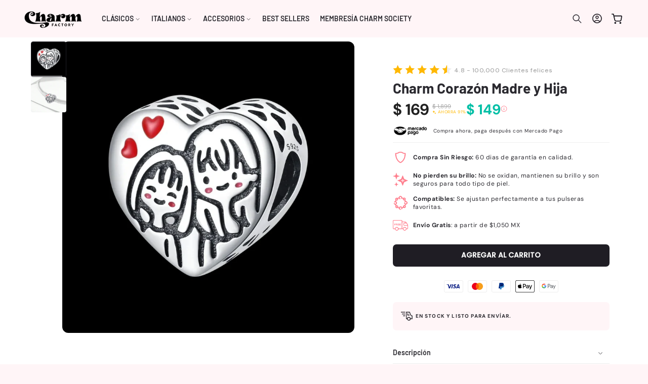

--- FILE ---
content_type: text/html; charset=utf-8
request_url: https://charmfactory.com.mx/products/charm-1290
body_size: 76900
content:
<!doctype html>
<html class="no-js" lang="es">
  <head>
    <meta charset="utf-8">
    <meta http-equiv="X-UA-Compatible" content="IE=edge">
    <meta name="viewport" content="width=device-width,initial-scale=1">
    <meta name="theme-color" content="">
    <link rel="canonical" href="https://charmfactory.com.mx/products/charm-1290"><link rel="preconnect" href="https://cdn.shopify.com" crossorigin>
<link rel="preconnect" href="https://loox.io" crossorigin>
<link rel="preconnect" href="https://images.loox.io" crossorigin>
<link rel="preconnect" href="https://static.klaviyo.com" crossorigin>
<link rel="preconnect" href="https://www.facebook.com" crossorigin>
<link rel="preconnect" href="https://connect.facebook.net" crossorigin>
<link rel="preconnect" href="https://api.mercadopago.com" crossorigin>
<link rel="preconnect" href="https://fonts.googleapis.com">
<link rel="preconnect" href="https://fonts.gstatic.com" crossorigin><link rel="preconnect" href="https://fonts.shopifycdn.com" crossorigin>

    <title>
      Charm Corazón Madre y Hija
 &ndash; Charm Factory</title>

    
      <meta name="description" content="Charm Corazón Madre y Hija   El charm &quot;Corazón Madre y Hija&quot; es una pieza significativa que simboliza el lazo eterno e inquebrantable entre madre e hija. Inspirado en la fuerza del amor maternal, este charm representa la unión profunda, el cuidado y la complicidad que florecen a lo largo del tiempo. Es un amuleto perfe">
    

    

<meta property="og:site_name" content="Charm Factory">
<meta property="og:url" content="https://charmfactory.com.mx/products/charm-1290">
<meta property="og:title" content="Charm Corazón Madre y Hija">
<meta property="og:type" content="product">
<meta property="og:description" content="Charm Corazón Madre y Hija   El charm &quot;Corazón Madre y Hija&quot; es una pieza significativa que simboliza el lazo eterno e inquebrantable entre madre e hija. Inspirado en la fuerza del amor maternal, este charm representa la unión profunda, el cuidado y la complicidad que florecen a lo largo del tiempo. Es un amuleto perfe"><meta property="og:image" content="http://charmfactory.com.mx/cdn/shop/files/variant-image-color-pac792-4.jpg?v=1756688118">
  <meta property="og:image:secure_url" content="https://charmfactory.com.mx/cdn/shop/files/variant-image-color-pac792-4.jpg?v=1756688118">
  <meta property="og:image:width" content="800">
  <meta property="og:image:height" content="800"><meta property="og:price:amount" content="169.00">
  <meta property="og:price:currency" content="MXN"><meta name="twitter:card" content="summary_large_image">
<meta name="twitter:title" content="Charm Corazón Madre y Hija">
<meta name="twitter:description" content="Charm Corazón Madre y Hija   El charm &quot;Corazón Madre y Hija&quot; es una pieza significativa que simboliza el lazo eterno e inquebrantable entre madre e hija. Inspirado en la fuerza del amor maternal, este charm representa la unión profunda, el cuidado y la complicidad que florecen a lo largo del tiempo. Es un amuleto perfe">


    <link href="https://fonts.googleapis.com/css2?family=DM+Sans:wght@500&display=swap" rel="stylesheet">

    <script type="text/javascript" src="https://cdn.jsdelivr.net/npm/lozad/dist/lozad.min.js"></script>
    <script src="//charmfactory.com.mx/cdn/shop/t/39/assets/constants.js?v=58251544750838685771765314494" defer="defer"></script>
    <script src="//charmfactory.com.mx/cdn/shop/t/39/assets/pubsub.js?v=158357773527763999511765314535" defer="defer"></script>
    <script src="//charmfactory.com.mx/cdn/shop/t/39/assets/global.js?v=74707712297998686371765317949" defer="defer"></script>
    <script src="//charmfactory.com.mx/cdn/shop/t/39/assets/js-layout.js?v=74685958652313644671765322781" defer="defer"></script>
    <script src="//charmfactory.com.mx/cdn/shop/t/39/assets/js-components.js?v=120680597528262213051765314513" defer="defer"></script><script src="//charmfactory.com.mx/cdn/shop/t/39/assets/animations.js?v=88693664871331136111765314469" defer="defer"></script><link href="//charmfactory.com.mx/cdn/shop/t/39/assets/css-header.css?v=29526022211469965871765314500" rel="stylesheet" type="text/css" media="all" />

    <script type="text/javascript" src="//charmfactory.com.mx/cdn/shop/t/39/assets/jquery.js?v=168723062009383479511765314512"></script>

    <script>window.performance && window.performance.mark && window.performance.mark('shopify.content_for_header.start');</script><meta name="facebook-domain-verification" content="70nt87xk09zk9d9f4ndd6razau8ozr">
<meta name="google-site-verification" content="K6WH7G1CcDhqs9v6Uml4ec1w4evrA3tVpCzNTQvEvtc">
<meta id="shopify-digital-wallet" name="shopify-digital-wallet" content="/72213332286/digital_wallets/dialog">
<meta name="shopify-checkout-api-token" content="8b6fdf3254d1a1b24101219a949767e0">
<meta id="in-context-paypal-metadata" data-shop-id="72213332286" data-venmo-supported="false" data-environment="production" data-locale="es_ES" data-paypal-v4="true" data-currency="MXN">
<link rel="alternate" type="application/json+oembed" href="https://charmfactory.com.mx/products/charm-1290.oembed">
<script async="async" src="/checkouts/internal/preloads.js?locale=es-MX"></script>
<script id="shopify-features" type="application/json">{"accessToken":"8b6fdf3254d1a1b24101219a949767e0","betas":["rich-media-storefront-analytics"],"domain":"charmfactory.com.mx","predictiveSearch":true,"shopId":72213332286,"locale":"es"}</script>
<script>var Shopify = Shopify || {};
Shopify.shop = "charm-factory-mexico.myshopify.com";
Shopify.locale = "es";
Shopify.currency = {"active":"MXN","rate":"1.0"};
Shopify.country = "MX";
Shopify.theme = {"name":"DEVA - QA Complete the look + Smartcart - 09.12.25","id":183124689214,"schema_name":"Myshopiguru Custom","schema_version":"14.7.1","theme_store_id":null,"role":"main"};
Shopify.theme.handle = "null";
Shopify.theme.style = {"id":null,"handle":null};
Shopify.cdnHost = "charmfactory.com.mx/cdn";
Shopify.routes = Shopify.routes || {};
Shopify.routes.root = "/";</script>
<script type="module">!function(o){(o.Shopify=o.Shopify||{}).modules=!0}(window);</script>
<script>!function(o){function n(){var o=[];function n(){o.push(Array.prototype.slice.apply(arguments))}return n.q=o,n}var t=o.Shopify=o.Shopify||{};t.loadFeatures=n(),t.autoloadFeatures=n()}(window);</script>
<script id="shop-js-analytics" type="application/json">{"pageType":"product"}</script>
<script defer="defer" async type="module" src="//charmfactory.com.mx/cdn/shopifycloud/shop-js/modules/v2/client.init-shop-cart-sync_CvZOh8Af.es.esm.js"></script>
<script defer="defer" async type="module" src="//charmfactory.com.mx/cdn/shopifycloud/shop-js/modules/v2/chunk.common_3Rxs6Qxh.esm.js"></script>
<script type="module">
  await import("//charmfactory.com.mx/cdn/shopifycloud/shop-js/modules/v2/client.init-shop-cart-sync_CvZOh8Af.es.esm.js");
await import("//charmfactory.com.mx/cdn/shopifycloud/shop-js/modules/v2/chunk.common_3Rxs6Qxh.esm.js");

  window.Shopify.SignInWithShop?.initShopCartSync?.({"fedCMEnabled":true,"windoidEnabled":true});

</script>
<script>(function() {
  var isLoaded = false;
  function asyncLoad() {
    if (isLoaded) return;
    isLoaded = true;
    var urls = ["https:\/\/loox.io\/widget\/8WFjprUx1L\/loox.1678722126040.js?shop=charm-factory-mexico.myshopify.com","https:\/\/static2.rapidsearch.dev\/resultpage.js?shop=charm-factory-mexico.myshopify.com"];
    for (var i = 0; i < urls.length; i++) {
      var s = document.createElement('script');
      s.type = 'text/javascript';
      s.async = true;
      s.src = urls[i];
      var x = document.getElementsByTagName('script')[0];
      x.parentNode.insertBefore(s, x);
    }
  };
  if(window.attachEvent) {
    window.attachEvent('onload', asyncLoad);
  } else {
    window.addEventListener('load', asyncLoad, false);
  }
})();</script>
<script id="__st">var __st={"a":72213332286,"offset":-21600,"reqid":"267d83b7-2901-4bd8-aed3-94a846160323-1768738243","pageurl":"charmfactory.com.mx\/products\/charm-1290","u":"9c9fdffbf64f","p":"product","rtyp":"product","rid":10700762710334};</script>
<script>window.ShopifyPaypalV4VisibilityTracking = true;</script>
<script id="captcha-bootstrap">!function(){'use strict';const t='contact',e='account',n='new_comment',o=[[t,t],['blogs',n],['comments',n],[t,'customer']],c=[[e,'customer_login'],[e,'guest_login'],[e,'recover_customer_password'],[e,'create_customer']],r=t=>t.map((([t,e])=>`form[action*='/${t}']:not([data-nocaptcha='true']) input[name='form_type'][value='${e}']`)).join(','),a=t=>()=>t?[...document.querySelectorAll(t)].map((t=>t.form)):[];function s(){const t=[...o],e=r(t);return a(e)}const i='password',u='form_key',d=['recaptcha-v3-token','g-recaptcha-response','h-captcha-response',i],f=()=>{try{return window.sessionStorage}catch{return}},m='__shopify_v',_=t=>t.elements[u];function p(t,e,n=!1){try{const o=window.sessionStorage,c=JSON.parse(o.getItem(e)),{data:r}=function(t){const{data:e,action:n}=t;return t[m]||n?{data:e,action:n}:{data:t,action:n}}(c);for(const[e,n]of Object.entries(r))t.elements[e]&&(t.elements[e].value=n);n&&o.removeItem(e)}catch(o){console.error('form repopulation failed',{error:o})}}const l='form_type',E='cptcha';function T(t){t.dataset[E]=!0}const w=window,h=w.document,L='Shopify',v='ce_forms',y='captcha';let A=!1;((t,e)=>{const n=(g='f06e6c50-85a8-45c8-87d0-21a2b65856fe',I='https://cdn.shopify.com/shopifycloud/storefront-forms-hcaptcha/ce_storefront_forms_captcha_hcaptcha.v1.5.2.iife.js',D={infoText:'Protegido por hCaptcha',privacyText:'Privacidad',termsText:'Términos'},(t,e,n)=>{const o=w[L][v],c=o.bindForm;if(c)return c(t,g,e,D).then(n);var r;o.q.push([[t,g,e,D],n]),r=I,A||(h.body.append(Object.assign(h.createElement('script'),{id:'captcha-provider',async:!0,src:r})),A=!0)});var g,I,D;w[L]=w[L]||{},w[L][v]=w[L][v]||{},w[L][v].q=[],w[L][y]=w[L][y]||{},w[L][y].protect=function(t,e){n(t,void 0,e),T(t)},Object.freeze(w[L][y]),function(t,e,n,w,h,L){const[v,y,A,g]=function(t,e,n){const i=e?o:[],u=t?c:[],d=[...i,...u],f=r(d),m=r(i),_=r(d.filter((([t,e])=>n.includes(e))));return[a(f),a(m),a(_),s()]}(w,h,L),I=t=>{const e=t.target;return e instanceof HTMLFormElement?e:e&&e.form},D=t=>v().includes(t);t.addEventListener('submit',(t=>{const e=I(t);if(!e)return;const n=D(e)&&!e.dataset.hcaptchaBound&&!e.dataset.recaptchaBound,o=_(e),c=g().includes(e)&&(!o||!o.value);(n||c)&&t.preventDefault(),c&&!n&&(function(t){try{if(!f())return;!function(t){const e=f();if(!e)return;const n=_(t);if(!n)return;const o=n.value;o&&e.removeItem(o)}(t);const e=Array.from(Array(32),(()=>Math.random().toString(36)[2])).join('');!function(t,e){_(t)||t.append(Object.assign(document.createElement('input'),{type:'hidden',name:u})),t.elements[u].value=e}(t,e),function(t,e){const n=f();if(!n)return;const o=[...t.querySelectorAll(`input[type='${i}']`)].map((({name:t})=>t)),c=[...d,...o],r={};for(const[a,s]of new FormData(t).entries())c.includes(a)||(r[a]=s);n.setItem(e,JSON.stringify({[m]:1,action:t.action,data:r}))}(t,e)}catch(e){console.error('failed to persist form',e)}}(e),e.submit())}));const S=(t,e)=>{t&&!t.dataset[E]&&(n(t,e.some((e=>e===t))),T(t))};for(const o of['focusin','change'])t.addEventListener(o,(t=>{const e=I(t);D(e)&&S(e,y())}));const B=e.get('form_key'),M=e.get(l),P=B&&M;t.addEventListener('DOMContentLoaded',(()=>{const t=y();if(P)for(const e of t)e.elements[l].value===M&&p(e,B);[...new Set([...A(),...v().filter((t=>'true'===t.dataset.shopifyCaptcha))])].forEach((e=>S(e,t)))}))}(h,new URLSearchParams(w.location.search),n,t,e,['guest_login'])})(!0,!0)}();</script>
<script integrity="sha256-4kQ18oKyAcykRKYeNunJcIwy7WH5gtpwJnB7kiuLZ1E=" data-source-attribution="shopify.loadfeatures" defer="defer" src="//charmfactory.com.mx/cdn/shopifycloud/storefront/assets/storefront/load_feature-a0a9edcb.js" crossorigin="anonymous"></script>
<script data-source-attribution="shopify.dynamic_checkout.dynamic.init">var Shopify=Shopify||{};Shopify.PaymentButton=Shopify.PaymentButton||{isStorefrontPortableWallets:!0,init:function(){window.Shopify.PaymentButton.init=function(){};var t=document.createElement("script");t.src="https://charmfactory.com.mx/cdn/shopifycloud/portable-wallets/latest/portable-wallets.es.js",t.type="module",document.head.appendChild(t)}};
</script>
<script data-source-attribution="shopify.dynamic_checkout.buyer_consent">
  function portableWalletsHideBuyerConsent(e){var t=document.getElementById("shopify-buyer-consent"),n=document.getElementById("shopify-subscription-policy-button");t&&n&&(t.classList.add("hidden"),t.setAttribute("aria-hidden","true"),n.removeEventListener("click",e))}function portableWalletsShowBuyerConsent(e){var t=document.getElementById("shopify-buyer-consent"),n=document.getElementById("shopify-subscription-policy-button");t&&n&&(t.classList.remove("hidden"),t.removeAttribute("aria-hidden"),n.addEventListener("click",e))}window.Shopify?.PaymentButton&&(window.Shopify.PaymentButton.hideBuyerConsent=portableWalletsHideBuyerConsent,window.Shopify.PaymentButton.showBuyerConsent=portableWalletsShowBuyerConsent);
</script>
<script data-source-attribution="shopify.dynamic_checkout.cart.bootstrap">document.addEventListener("DOMContentLoaded",(function(){function t(){return document.querySelector("shopify-accelerated-checkout-cart, shopify-accelerated-checkout")}if(t())Shopify.PaymentButton.init();else{new MutationObserver((function(e,n){t()&&(Shopify.PaymentButton.init(),n.disconnect())})).observe(document.body,{childList:!0,subtree:!0})}}));
</script>
<link id="shopify-accelerated-checkout-styles" rel="stylesheet" media="screen" href="https://charmfactory.com.mx/cdn/shopifycloud/portable-wallets/latest/accelerated-checkout-backwards-compat.css" crossorigin="anonymous">
<style id="shopify-accelerated-checkout-cart">
        #shopify-buyer-consent {
  margin-top: 1em;
  display: inline-block;
  width: 100%;
}

#shopify-buyer-consent.hidden {
  display: none;
}

#shopify-subscription-policy-button {
  background: none;
  border: none;
  padding: 0;
  text-decoration: underline;
  font-size: inherit;
  cursor: pointer;
}

#shopify-subscription-policy-button::before {
  box-shadow: none;
}

      </style>
<script id="sections-script" data-sections="header" defer="defer" src="//charmfactory.com.mx/cdn/shop/t/39/compiled_assets/scripts.js?v=7168"></script>
<script>window.performance && window.performance.mark && window.performance.mark('shopify.content_for_header.end');</script>


    <style data-shopify>
        @font-face {
  font-family: "DM Sans";
  font-weight: 400;
  font-style: normal;
  font-display: swap;
  src: url("//charmfactory.com.mx/cdn/fonts/dm_sans/dmsans_n4.ec80bd4dd7e1a334c969c265873491ae56018d72.woff2") format("woff2"),
       url("//charmfactory.com.mx/cdn/fonts/dm_sans/dmsans_n4.87bdd914d8a61247b911147ae68e754d695c58a6.woff") format("woff");
}

        @font-face {
  font-family: "DM Sans";
  font-weight: 700;
  font-style: normal;
  font-display: swap;
  src: url("//charmfactory.com.mx/cdn/fonts/dm_sans/dmsans_n7.97e21d81502002291ea1de8aefb79170c6946ce5.woff2") format("woff2"),
       url("//charmfactory.com.mx/cdn/fonts/dm_sans/dmsans_n7.af5c214f5116410ca1d53a2090665620e78e2e1b.woff") format("woff");
}

        @font-face {
  font-family: "DM Sans";
  font-weight: 400;
  font-style: italic;
  font-display: swap;
  src: url("//charmfactory.com.mx/cdn/fonts/dm_sans/dmsans_i4.b8fe05e69ee95d5a53155c346957d8cbf5081c1a.woff2") format("woff2"),
       url("//charmfactory.com.mx/cdn/fonts/dm_sans/dmsans_i4.403fe28ee2ea63e142575c0aa47684d65f8c23a0.woff") format("woff");
}

        @font-face {
  font-family: "DM Sans";
  font-weight: 700;
  font-style: italic;
  font-display: swap;
  src: url("//charmfactory.com.mx/cdn/fonts/dm_sans/dmsans_i7.52b57f7d7342eb7255084623d98ab83fd96e7f9b.woff2") format("woff2"),
       url("//charmfactory.com.mx/cdn/fonts/dm_sans/dmsans_i7.d5e14ef18a1d4a8ce78a4187580b4eb1759c2eda.woff") format("woff");
}

        @font-face {
  font-family: Barlow;
  font-weight: 700;
  font-style: normal;
  font-display: swap;
  src: url("//charmfactory.com.mx/cdn/fonts/barlow/barlow_n7.691d1d11f150e857dcbc1c10ef03d825bc378d81.woff2") format("woff2"),
       url("//charmfactory.com.mx/cdn/fonts/barlow/barlow_n7.4fdbb1cb7da0e2c2f88492243ffa2b4f91924840.woff") format("woff");
}

        @font-face {
  font-family: Barlow;
  font-weight: 600;
  font-style: normal;
  font-display: swap;
  src: url("//charmfactory.com.mx/cdn/fonts/barlow/barlow_n6.329f582a81f63f125e63c20a5a80ae9477df68e1.woff2") format("woff2"),
       url("//charmfactory.com.mx/cdn/fonts/barlow/barlow_n6.0163402e36247bcb8b02716880d0b39568412e9e.woff") format("woff");
}

        @font-face {
  font-family: Barlow;
  font-weight: 700;
  font-style: italic;
  font-display: swap;
  src: url("//charmfactory.com.mx/cdn/fonts/barlow/barlow_i7.50e19d6cc2ba5146fa437a5a7443c76d5d730103.woff2") format("woff2"),
       url("//charmfactory.com.mx/cdn/fonts/barlow/barlow_i7.47e9f98f1b094d912e6fd631cc3fe93d9f40964f.woff") format("woff");
}

        @font-face {
  font-family: Barlow;
  font-weight: 600;
  font-style: normal;
  font-display: swap;
  src: url("//charmfactory.com.mx/cdn/fonts/barlow/barlow_n6.329f582a81f63f125e63c20a5a80ae9477df68e1.woff2") format("woff2"),
       url("//charmfactory.com.mx/cdn/fonts/barlow/barlow_n6.0163402e36247bcb8b02716880d0b39568412e9e.woff") format("woff");
}


        
          :root,
          .color-background-1 {
            --color-background: 255,245,247;
          
            --gradient-background: #fff5f7;
          

          

          --color-foreground: 31,29,36;
          --color-background-contrast: 255,118,145;
          --color-shadow: 31,29,36;
          --color-button: 31,29,36;
          --color-button-text: 255,255,255;
          --color-secondary-button: 255,245,247;
          --color-secondary-button-text: 255,126,141;
          --color-link: 255,126,141;
          --color-badge-foreground: 31,29,36;
          --color-badge-background: 255,245,247;
          --color-badge-border: 31,29,36;
          --payment-terms-background-color: rgb(255 245 247);
          --sale-price: rgb(164 164 164);
        }
        
          
          .color-background-2 {
            --color-background: 31,29,36;
          
            --gradient-background: #1f1d24;
          

          

          --color-foreground: 255,255,255;
          --color-background-contrast: 43,40,50;
          --color-shadow: 0,0,0;
          --color-button: 255,255,255;
          --color-button-text: 31,29,36;
          --color-secondary-button: 31,29,36;
          --color-secondary-button-text: 255,255,255;
          --color-link: 255,255,255;
          --color-badge-foreground: 255,255,255;
          --color-badge-background: 31,29,36;
          --color-badge-border: 255,255,255;
          --payment-terms-background-color: rgb(31 29 36);
          --sale-price: rgb(164 164 164);
        }
        
          
          .color-inverse {
            --color-background: 255,231,236;
          
            --gradient-background: #ffe7ec;
          

          

          --color-foreground: 31,29,36;
          --color-background-contrast: 255,103,135;
          --color-shadow: 31,29,36;
          --color-button: 31,29,36;
          --color-button-text: 255,255,255;
          --color-secondary-button: 255,231,236;
          --color-secondary-button-text: 31,29,36;
          --color-link: 31,29,36;
          --color-badge-foreground: 31,29,36;
          --color-badge-background: 255,231,236;
          --color-badge-border: 31,29,36;
          --payment-terms-background-color: rgb(255 231 236);
          --sale-price: rgb(164 164 164);
        }
        
          
          .color-accent-1 {
            --color-background: 255,184,0;
          
            --gradient-background: #ffb800;
          

          

          --color-foreground: 31,29,36;
          --color-background-contrast: 128,92,0;
          --color-shadow: 31,29,36;
          --color-button: 255,255,255;
          --color-button-text: 33,33,33;
          --color-secondary-button: 255,184,0;
          --color-secondary-button-text: 255,255,255;
          --color-link: 255,255,255;
          --color-badge-foreground: 31,29,36;
          --color-badge-background: 255,184,0;
          --color-badge-border: 31,29,36;
          --payment-terms-background-color: rgb(255 184 0);
          --sale-price: rgb(164 164 164);
        }
        
          
          .color-accent-2 {
            --color-background: 255,255,255;
          
            --gradient-background: #ffffff;
          

          

          --color-foreground: 31,29,36;
          --color-background-contrast: 191,191,191;
          --color-shadow: 31,29,36;
          --color-button: 31,29,36;
          --color-button-text: 255,255,255;
          --color-secondary-button: 255,255,255;
          --color-secondary-button-text: 31,29,36;
          --color-link: 31,29,36;
          --color-badge-foreground: 31,29,36;
          --color-badge-background: 255,255,255;
          --color-badge-border: 31,29,36;
          --payment-terms-background-color: rgb(255 255 255);
          --sale-price: rgb(164 164 164);
        }
        
          
          .color-scheme-15ab6c1a-5144-4b7d-a402-482fa31b8c04 {
            --color-background: 255,231,236;
          
            --gradient-background: #ffe7ec;
          

          

          --color-foreground: 31,29,36;
          --color-background-contrast: 255,103,135;
          --color-shadow: 31,29,36;
          --color-button: 255,126,141;
          --color-button-text: 255,255,255;
          --color-secondary-button: 255,231,236;
          --color-secondary-button-text: 255,126,141;
          --color-link: 255,126,141;
          --color-badge-foreground: 31,29,36;
          --color-badge-background: 255,231,236;
          --color-badge-border: 31,29,36;
          --payment-terms-background-color: rgb(255 231 236);
          --sale-price: rgb(164 164 164);
        }
        
          
          .color-scheme-64a2b88c-c634-4339-8359-e0e748086a7e {
            --color-background: 255,255,255;
          
            --gradient-background: linear-gradient(180deg, rgba(255, 245, 247, 1), rgba(255, 245, 247, 1) 100%);
          

          

          --color-foreground: 31,29,36;
          --color-background-contrast: 191,191,191;
          --color-shadow: 255,126,141;
          --color-button: 31,29,36;
          --color-button-text: 255,255,255;
          --color-secondary-button: 255,255,255;
          --color-secondary-button-text: 255,126,141;
          --color-link: 255,126,141;
          --color-badge-foreground: 31,29,36;
          --color-badge-background: 255,255,255;
          --color-badge-border: 31,29,36;
          --payment-terms-background-color: rgb(255 255 255);
          --sale-price: rgb(164 164 164);
        }
        
          
          .color-scheme-ad51283d-6044-441e-b8ec-b4441c2da21b {
            --color-background: 255,255,255;
          
            --gradient-background: linear-gradient(180deg, rgba(255, 245, 247, 1), rgba(255, 245, 247, 1) 100%);
          

          

          --color-foreground: 255,255,255;
          --color-background-contrast: 191,191,191;
          --color-shadow: 31,29,36;
          --color-button: 255,255,255;
          --color-button-text: 31,29,36;
          --color-secondary-button: 255,255,255;
          --color-secondary-button-text: 31,29,36;
          --color-link: 31,29,36;
          --color-badge-foreground: 255,255,255;
          --color-badge-background: 255,255,255;
          --color-badge-border: 255,255,255;
          --payment-terms-background-color: rgb(255 255 255);
          --sale-price: rgb(164 164 164);
        }
        
          
          .color-scheme-a5804aff-65ef-4d98-9b3d-fee032a22621 {
            --color-background: 255,255,255;
          
            --gradient-background: linear-gradient(182deg, rgba(255, 126, 141, 1), rgba(255, 245, 247, 1) 100%);
          

          

          --color-foreground: 33,33,33;
          --color-background-contrast: 191,191,191;
          --color-shadow: 31,29,36;
          --color-button: 0,0,0;
          --color-button-text: 255,255,255;
          --color-secondary-button: 255,255,255;
          --color-secondary-button-text: 0,0,0;
          --color-link: 0,0,0;
          --color-badge-foreground: 33,33,33;
          --color-badge-background: 255,255,255;
          --color-badge-border: 33,33,33;
          --payment-terms-background-color: rgb(255 255 255);
          --sale-price: rgb(164 164 164);
        }
        

        body, .color-background-1, .color-background-2, .color-inverse, .color-accent-1, .color-accent-2, .color-scheme-15ab6c1a-5144-4b7d-a402-482fa31b8c04, .color-scheme-64a2b88c-c634-4339-8359-e0e748086a7e, .color-scheme-ad51283d-6044-441e-b8ec-b4441c2da21b, .color-scheme-a5804aff-65ef-4d98-9b3d-fee032a22621 {
          color: rgba(var(--color-foreground), 0.95);
          /*text-shadow: currentColor 0px 0 px;*/
          background-color: rgb(var(--color-background));
        }

        :root {
          --font-body-family: "DM Sans", sans-serif;
          --font-body-style: normal;
          --font-body-weight: 400;
          --font-body-weight-bold: 700;
          --font-body-height: 1.4;
          --font-body-spacing: 0.5px;
          --font-menu-family: Barlow, sans-serif;
          --font-menu-style: normal;
          --font-menu-weight: 600;
          --font-menu-weight-medium: 500;
          --font-menu-weight-bold: 900;
          --font-button-family: Poppins, sans-serif;
          --font-button-style: normal;
          --font-button-weight: 600;
          --font-button-weight-medium: 500;
          --font-button-weight-bold: 900;
          --font-collapsible-family: Barlow, sans-serif;
          --font-collapsible-style: normal;
          --font-collapsible-weight: 600;
          --font-collapsible-weight-medium: 500;
          --font-collapsible-weight-bold: 900;
          --font-collapsible-size: 14px;
          --font-collapsible-spacing: -0.2px;

          --font-heading-family: Barlow, sans-serif;
          --font-heading-style: normal;
          --font-heading-italic: Barlow, sans-serif;
          --font-heading-italic-style: italic;
          --font-heading-weight: 700;
          --font-heading-spacing: 0.1px;
          --font-heading-height: 1.2;

          --font-body-scale: 0.9;
          --font-heading-scale: 1.1111111111111112;

          --media-padding: px;
          --media-border-opacity: 0.05;
          --media-border-width: 0px;
          --media-radius: 12px;
          --media-shadow-opacity: 0.0;
          --media-shadow-horizontal-offset: 0px;
          --media-shadow-vertical-offset: 4px;
          --media-shadow-blur-radius: 5px;
          --media-shadow-visible: 0;

          --page-width: 160rem;
          --page-width-margin: 0rem;

          --product-card-image-padding: 0.0rem;
          --product-card-corner-radius: 0.6rem;
          --product-card-text-alignment: center;
          --product-card-border-width: 0.0rem;
          --product-card-border-opacity: 0.05;
          --product-card-shadow-opacity: 0.0;
          --product-card-shadow-visible: 0;
          --product-card-shadow-horizontal-offset: 0.0rem;
          --product-card-shadow-vertical-offset: 0.4rem;
          --product-card-shadow-blur-radius: 0.5rem;

          --collection-card-image-padding: 0.0rem;
          --collection-card-corner-radius: 0.0rem;
          --collection-card-text-alignment: center;
          --collection-card-border-width: 0.0rem;
          --collection-card-border-opacity: 0.1;
          --collection-card-shadow-opacity: 0.0;
          --collection-card-shadow-visible: 0;
          --collection-card-shadow-horizontal-offset: 0.0rem;
          --collection-card-shadow-vertical-offset: 0.4rem;
          --collection-card-shadow-blur-radius: 0.5rem;

          --blog-card-image-padding: 0.0rem;
          --blog-card-corner-radius: 0.6rem;
          --blog-card-text-alignment: left;
          --blog-card-border-width: 0.1rem;
          --blog-card-border-opacity: 0.1;
          --blog-card-shadow-opacity: 0.05;
          --blog-card-shadow-visible: 1;
          --blog-card-shadow-horizontal-offset: 0.0rem;
          --blog-card-shadow-vertical-offset: 0.4rem;
          --blog-card-shadow-blur-radius: 4.0rem;

          --badge-corner-radius: 4.0rem;
          --badge-border-width: 0.0rem;
          --badge-border-color: transparent;

          --popup-border-width: 1px;
          --popup-border-opacity: 0.15;
          --popup-corner-radius: 2px;
          --popup-shadow-opacity: 0.0;
          --popup-shadow-horizontal-offset: 0px;
          --popup-shadow-vertical-offset: 4px;
          --popup-shadow-blur-radius: 5px;

          --drawer-border-width: 1px;
          --drawer-border-opacity: 0.05;
          --drawer-shadow-opacity: 0.0;
          --drawer-shadow-horizontal-offset: 0px;
          --drawer-shadow-vertical-offset: 4px;
          --drawer-shadow-blur-radius: 5px;

          --spacing-sections-desktop: 0px;
          --spacing-sections-mobile: 0px;

          --grid-desktop-vertical-spacing: 16px;
          --grid-desktop-horizontal-spacing: 16px;
          --grid-mobile-vertical-spacing: 8px;
          --grid-mobile-horizontal-spacing: 8px;

          --text-boxes-border-opacity: 0.05;
          --text-boxes-border-width: 0px;
          --text-boxes-radius: 6px;
          --text-boxes-shadow-opacity: 0.0;
          --text-boxes-shadow-visible: 0;
          --text-boxes-shadow-horizontal-offset: 0px;
          --text-boxes-shadow-vertical-offset: 4px;
          --text-boxes-shadow-blur-radius: 5px;

          --buttons-radius: 6px;
          --buttons-radius-outset: 7px;
          --buttons-border-width: 1px;
          --buttons-border-opacity: 1.0;
          --buttons-shadow-opacity: 0.0;
          --buttons-shadow-visible: 0;
          --buttons-shadow-horizontal-offset: 0px;
          --buttons-shadow-vertical-offset: 4px;
          --buttons-shadow-blur-radius: 10px;
          --buttons-border-offset: 0.3px;

          --inputs-radius: 8px;
          --inputs-border-width: 1px;
          --inputs-border-opacity: 0.1;
          --inputs-shadow-opacity: 0.0;
          --inputs-shadow-horizontal-offset: 0px;
          --inputs-margin-offset: 0px;
          --inputs-shadow-vertical-offset: 4px;
          --inputs-shadow-blur-radius: 5px;
          --inputs-radius-outset: 9px;

          --variant-pills-radius: 4px;
          --variant-pills-border-width: 1px;
          --variant-pills-border-opacity: 0.15;
          --variant-pills-shadow-opacity: 0.0;
          --variant-pills-shadow-horizontal-offset: 2px;
          --variant-pills-shadow-vertical-offset: 4px;
          --variant-pills-shadow-blur-radius: 10px;
          --button-height: 5rem;
          --button-height_mobile: 4.8rem;
          --button-style: uppercase;
          --button-text-size: 14px;
          --button-text-size_mobile: 12px;
          --button-text-space: 0px;
          --button-text-weight: 600;

          --fancy-gradient: linear-gradient(108deg, rgba(172, 67, 79, 1), rgba(255, 126, 141, 1) 48%, rgba(251, 167, 177, 1) 98%);
          --fancy-text: #000000;
          --fancy-background: #fff5f7;
          --fancy-text-size: 100%;
          --fancy-padding-left: 10px;
          --fancy-padding-right: 10px;
          --fancy-padding-top: 0px;
          --fancy-padding-bottom: 0px;
          --fancy-border-radius: 30px;
          --fancy-padding-bottom: 0px;

          --badge-size: 0.8;
        }

        *,
        *::before,
        *::after {
          box-sizing: inherit;
        }

        html {
          box-sizing: border-box;
          font-size: calc(var(--font-body-scale) * 62.5%);
          height: 100%;
        }

        body {
          display: grid;
          grid-template-rows: auto auto 1fr auto;
          grid-template-columns: 100%;
          min-height: 100%;
          margin: 0;
          font-size: 1.5rem;
          letter-spacing: var(--font-body-spacing);
          line-height: var(--font-body-height);
          font-family: var(--font-body-family);
          font-style: var(--font-body-style);
          font-weight: var(--font-body-weight);
          font-synthesis: none;
          -moz-font-feature-settings: 'kern';
          -webkit-font-smoothing: antialiased;
        }

        @media screen and (min-width: 750px) {
          body {
            font-size: 1.6rem;
          }
        }
        shopify-accelerated-checkout {
      --shopify-accelerated-checkout-button-block-size: var(--button-height);
       }
    </style>
    <link href="//charmfactory.com.mx/cdn/shop/t/39/assets/base.css?v=54252650013375457341765314470" rel="stylesheet" type="text/css" media="all" />
    <link href="//charmfactory.com.mx/cdn/shop/t/39/assets/css-theme.css?v=146154772594758987301765323833" rel="stylesheet" type="text/css" media="all" />
    <link href="//charmfactory.com.mx/cdn/shop/t/39/assets/lumin.css?v=161073935847522145001765314524" rel="stylesheet" type="text/css" media="all" />
    <link href="//charmfactory.com.mx/cdn/shop/t/39/assets/lumin-fancy-text.css?v=54614068866017147881765314520" rel="stylesheet" type="text/css" media="all" />
    <link href="//charmfactory.com.mx/cdn/shop/t/39/assets/lazyloading-classes.css?v=164302149100921049311765314517" rel="stylesheet" type="text/css" media="all" />
    <link href="//charmfactory.com.mx/cdn/shop/t/39/assets/css-rebuy-smartcart.css?v=184231421501722185101765325619" rel="stylesheet" type="text/css" media="all" />

    <link rel="stylesheet" href="//charmfactory.com.mx/cdn/shop/t/39/assets/component-cart-items.css?v=24213645276392945331765314476" media="print" onload="this.media='all'">
      <link rel="preload" as="font" href="//charmfactory.com.mx/cdn/fonts/dm_sans/dmsans_n4.ec80bd4dd7e1a334c969c265873491ae56018d72.woff2" type="font/woff2" crossorigin>
      

      <link rel="preload" as="font" href="//charmfactory.com.mx/cdn/fonts/barlow/barlow_n7.691d1d11f150e857dcbc1c10ef03d825bc378d81.woff2" type="font/woff2" crossorigin>
      

      <link rel="preload" as="font" href="//charmfactory.com.mx/cdn/fonts/barlow/barlow_n6.329f582a81f63f125e63c20a5a80ae9477df68e1.woff2" type="font/woff2" crossorigin>
      

      <link rel="preload" as="font" href="//charmfactory.com.mx/cdn/fonts/poppins/poppins_n6.aa29d4918bc243723d56b59572e18228ed0786f6.woff2" type="font/woff2" crossorigin>
      

      <link rel="preload" as="font" href="//charmfactory.com.mx/cdn/fonts/barlow/barlow_n6.329f582a81f63f125e63c20a5a80ae9477df68e1.woff2" type="font/woff2" crossorigin>
      
<link href="//charmfactory.com.mx/cdn/shop/t/39/assets/component-localization-form.css?v=143319823105703127341765314483" rel="stylesheet" type="text/css" media="all" />
      <script src="//charmfactory.com.mx/cdn/shop/t/39/assets/localization-form.js?v=161644695336821385561765314518" defer="defer"></script><link
        rel="stylesheet"
        href="//charmfactory.com.mx/cdn/shop/t/39/assets/component-predictive-search.css?v=118923337488134913561765314487"
        media="print"
        onload="this.media='all'"
      ><script>
      document.documentElement.className = document.documentElement.className.replace('no-js', 'js');
      if (Shopify.designMode) {
        document.documentElement.classList.add('shopify-design-mode');
      }
    </script>
    <script src="//charmfactory.com.mx/cdn/shop/t/39/assets/popup.js?v=130848648529786832841765314530" defer="defer"></script>

    

    <script src="//charmfactory.com.mx/cdn/shop/t/39/assets/lazysizes.min.js?v=138990740293707330281765314518" async="async"></script>
    <style>.lazyload,.lazyloading{opacity:0}.lazyloaded{opacity:1;transition:opacity.3s}</style>
    <script src="//charmfactory.com.mx/cdn/shop/t/39/assets/ls.rias.min.js?v=103806153898862531721765314520" async="async"></script>
    <script src="//charmfactory.com.mx/cdn/shop/t/39/assets/ls.bgset.min.js?v=8548190837305949561765314519" async="async"></script>
    
    


  <script type="text/javascript">
    window.RapidSearchAdmin = false;
  </script>


<!-- BEGIN app block: shopify://apps/triplewhale/blocks/triple_pixel_snippet/483d496b-3f1a-4609-aea7-8eee3b6b7a2a --><link rel='preconnect dns-prefetch' href='https://api.config-security.com/' crossorigin />
<link rel='preconnect dns-prefetch' href='https://conf.config-security.com/' crossorigin />
<script>
/* >> TriplePixel :: start*/
window.TriplePixelData={TripleName:"charm-factory-mexico.myshopify.com",ver:"2.16",plat:"SHOPIFY",isHeadless:false,src:'SHOPIFY_EXT',product:{id:"10700762710334",name:`Charm Corazón Madre y Hija`,price:"169.00",variant:"48069041946942"},search:"",collection:"",cart:"notification",template:"product",curr:"MXN" || "MXN"},function(W,H,A,L,E,_,B,N){function O(U,T,P,H,R){void 0===R&&(R=!1),H=new XMLHttpRequest,P?(H.open("POST",U,!0),H.setRequestHeader("Content-Type","text/plain")):H.open("GET",U,!0),H.send(JSON.stringify(P||{})),H.onreadystatechange=function(){4===H.readyState&&200===H.status?(R=H.responseText,U.includes("/first")?eval(R):P||(N[B]=R)):(299<H.status||H.status<200)&&T&&!R&&(R=!0,O(U,T-1,P))}}if(N=window,!N[H+"sn"]){N[H+"sn"]=1,L=function(){return Date.now().toString(36)+"_"+Math.random().toString(36)};try{A.setItem(H,1+(0|A.getItem(H)||0)),(E=JSON.parse(A.getItem(H+"U")||"[]")).push({u:location.href,r:document.referrer,t:Date.now(),id:L()}),A.setItem(H+"U",JSON.stringify(E))}catch(e){}var i,m,p;A.getItem('"!nC`')||(_=A,A=N,A[H]||(E=A[H]=function(t,e,i){return void 0===i&&(i=[]),"State"==t?E.s:(W=L(),(E._q=E._q||[]).push([W,t,e].concat(i)),W)},E.s="Installed",E._q=[],E.ch=W,B="configSecurityConfModel",N[B]=1,O("https://conf.config-security.com/model",5),i=L(),m=A[atob("c2NyZWVu")],_.setItem("di_pmt_wt",i),p={id:i,action:"profile",avatar:_.getItem("auth-security_rand_salt_"),time:m[atob("d2lkdGg=")]+":"+m[atob("aGVpZ2h0")],host:A.TriplePixelData.TripleName,plat:A.TriplePixelData.plat,url:window.location.href.slice(0,500),ref:document.referrer,ver:A.TriplePixelData.ver},O("https://api.config-security.com/event",5,p),O("https://api.config-security.com/first?host=".concat(p.host,"&plat=").concat(p.plat),5)))}}("","TriplePixel",localStorage);
/* << TriplePixel :: end*/
</script>



<!-- END app block --><!-- BEGIN app block: shopify://apps/klaviyo-email-marketing-sms/blocks/klaviyo-onsite-embed/2632fe16-c075-4321-a88b-50b567f42507 -->












  <script async src="https://static.klaviyo.com/onsite/js/SRgK8M/klaviyo.js?company_id=SRgK8M"></script>
  <script>!function(){if(!window.klaviyo){window._klOnsite=window._klOnsite||[];try{window.klaviyo=new Proxy({},{get:function(n,i){return"push"===i?function(){var n;(n=window._klOnsite).push.apply(n,arguments)}:function(){for(var n=arguments.length,o=new Array(n),w=0;w<n;w++)o[w]=arguments[w];var t="function"==typeof o[o.length-1]?o.pop():void 0,e=new Promise((function(n){window._klOnsite.push([i].concat(o,[function(i){t&&t(i),n(i)}]))}));return e}}})}catch(n){window.klaviyo=window.klaviyo||[],window.klaviyo.push=function(){var n;(n=window._klOnsite).push.apply(n,arguments)}}}}();</script>

  




  <script>
    window.klaviyoReviewsProductDesignMode = false
  </script>







<!-- END app block --><!-- BEGIN app block: shopify://apps/eg-auto-add-to-cart/blocks/app-embed/0f7d4f74-1e89-4820-aec4-6564d7e535d2 -->










  
    <script
      async
      type="text/javascript"
      src="https://cdn.506.io/eg/script.js?shop=charm-factory-mexico.myshopify.com&v=7"
    ></script>
  



  <meta id="easygift-shop" itemid="c2hvcF8kXzE3Njg3MzgyNDQ=" content="{&quot;isInstalled&quot;:true,&quot;installedOn&quot;:&quot;2025-09-03T20:07:42.394Z&quot;,&quot;appVersion&quot;:&quot;3.0&quot;,&quot;subscriptionName&quot;:&quot;Unlimited&quot;,&quot;cartAnalytics&quot;:true,&quot;freeTrialEndsOn&quot;:null,&quot;settings&quot;:{&quot;reminderBannerStyle&quot;:{&quot;position&quot;:{&quot;horizontal&quot;:&quot;right&quot;,&quot;vertical&quot;:&quot;bottom&quot;},&quot;primaryColor&quot;:&quot;#000000&quot;,&quot;cssStyles&quot;:&quot;&quot;,&quot;headerText&quot;:&quot;Click here to reopen missed deals&quot;,&quot;subHeaderText&quot;:null,&quot;showImage&quot;:false,&quot;imageUrl&quot;:&quot;https:\/\/cdn.506.io\/eg\/eg_notification_default_512x512.png&quot;,&quot;displayAfter&quot;:5,&quot;closingMode&quot;:&quot;doNotAutoClose&quot;,&quot;selfcloseAfter&quot;:5,&quot;reshowBannerAfter&quot;:&quot;everyNewSession&quot;},&quot;addedItemIdentifier&quot;:&quot;_Gifted&quot;,&quot;ignoreOtherAppLineItems&quot;:null,&quot;customVariantsInfoLifetimeMins&quot;:1440,&quot;redirectPath&quot;:null,&quot;ignoreNonStandardCartRequests&quot;:false,&quot;bannerStyle&quot;:{&quot;position&quot;:{&quot;horizontal&quot;:&quot;right&quot;,&quot;vertical&quot;:&quot;bottom&quot;},&quot;primaryColor&quot;:&quot;#000000&quot;,&quot;cssStyles&quot;:&quot;&quot;},&quot;themePresetId&quot;:&quot;0&quot;,&quot;notificationStyle&quot;:{&quot;position&quot;:{&quot;horizontal&quot;:&quot;right&quot;,&quot;vertical&quot;:&quot;bottom&quot;},&quot;primaryColor&quot;:&quot;#3A3A3A&quot;,&quot;duration&quot;:&quot;3.0&quot;,&quot;cssStyles&quot;:&quot;#aca-notifications-wrapper {\n  display: block;\n  right: 0;\n  bottom: 0;\n  position: fixed;\n  z-index: 99999999;\n  max-height: 100%;\n  overflow: auto;\n}\n.aca-notification-container {\n  display: flex;\n  flex-direction: row;\n  text-align: left;\n  font-size: 16px;\n  margin: 12px;\n  padding: 8px;\n  background-color: #FFFFFF;\n  width: fit-content;\n  box-shadow: rgb(170 170 170) 0px 0px 5px;\n  border-radius: 8px;\n  opacity: 0;\n  transition: opacity 0.4s ease-in-out;\n}\n.aca-notification-container .aca-notification-image {\n  display: flex;\n  align-items: center;\n  justify-content: center;\n  min-height: 60px;\n  min-width: 60px;\n  height: 60px;\n  width: 60px;\n  background-color: #FFFFFF;\n  margin: 8px;\n}\n.aca-notification-image img {\n  display: block;\n  max-width: 100%;\n  max-height: 100%;\n  width: auto;\n  height: auto;\n  border-radius: 6px;\n  box-shadow: rgba(99, 115, 129, 0.29) 0px 0px 4px 1px;\n}\n.aca-notification-container .aca-notification-text {\n  flex-grow: 1;\n  margin: 8px;\n  max-width: 260px;\n}\n.aca-notification-heading {\n  font-size: 24px;\n  margin: 0 0 0.3em 0;\n  line-height: normal;\n  word-break: break-word;\n  line-height: 1.2;\n  max-height: 3.6em;\n  overflow: hidden;\n  color: #3A3A3A;\n}\n.aca-notification-subheading {\n  font-size: 18px;\n  margin: 0;\n  line-height: normal;\n  word-break: break-word;\n  line-height: 1.4;\n  max-height: 5.6em;\n  overflow: hidden;\n  color: #3A3A3A;\n}\n@media screen and (max-width: 450px) {\n  #aca-notifications-wrapper {\n    left: null;\n right: null;\n  }\n  .aca-notification-container {\n    width: auto;\n display: block;\n flex-wrap: wrap;\n }\n.aca-notification-container .aca-notification-text {\n    max-width: none;\n  }\n}&quot;,&quot;hasCustomizations&quot;:false},&quot;fetchCartData&quot;:false,&quot;useLocalStorage&quot;:{&quot;enabled&quot;:false,&quot;expiryMinutes&quot;:null},&quot;popupStyle&quot;:{&quot;primaryColor&quot;:&quot;#1e1e1e&quot;,&quot;secondaryColor&quot;:&quot;#1e1e1e&quot;,&quot;cssStyles&quot;:&quot;#aca-modal {\n  position: fixed;\n  left: 0;\n  top: 0;\n  width: 100%;\n  height: 100%;\n  background: rgba(0, 0, 0, 0.5);\n  z-index: 99999999;\n  overflow-x: hidden;\n  overflow-y: auto;\n  display: block;\n}\n#aca-modal-wrapper {\n  display: flex;\n  align-items: center;\n  width: 80%;\n  height: auto;\n  max-width: 1000px;\n  min-height: calc(100% - 60px);\n  margin: 30px auto;\n}\n#aca-modal-container {\n  position: relative;\n  display: flex;\n  flex-direction: column;\n  align-items: center;\n  justify-content: center;\n  box-shadow: 0 0 1.5rem rgba(17, 17, 17, 0.7);\n  width: 100%;\n  padding: 20px;\n  background-color: #FFFFFF;\n}\n#aca-close-icon-container {\n  position: absolute;\n  top: 12px;\n  right: 12px;\n  width: 25px;\n  display: none;\n  cursor: pointer;\n}\n#aca-close-icon {\n  stroke: #333333;\n}\n#aca-modal-custom-image-container {\n  background-color: #FFFFFF;\n  margin: 0.5em 0;\n}\n#aca-modal-custom-image-container img {\n  display: block;\n  min-width: 60px;\n  min-height: 60px;\n  max-width: 200px;\n  max-height: 200px;\n  width: auto;\n  height: auto;\n}\n#aca-modal-headline {\n  text-align: center;\n  text-transform: none;\n  letter-spacing: normal;\n  margin: 0.5em 0;\n  font-size: 30px;\n  color: #1e1e1e;\n}\n#aca-modal-subheadline {\n  text-align: center;\n  font-weight: normal;\n  margin: 0 0 0.5em 0;\n  font-size: 20px;\n  color: #1e1e1e;\n}\n#aca-products-container {\n  display: flex;\n  align-items: flex-start;\n  justify-content: center;\n  flex-wrap: wrap;\n  width: 85%;\n}\n#aca-products-container .aca-product {\n  text-align: center;\n  margin: 30px;\n  width: 200px;\n}\n.aca-product-image {\n  display: flex;\n  align-items: center;\n  justify-content: center;\n  width: 100%;\n  height: 200px;\n  background-color: #FFFFFF;\n  margin-bottom: 1em;\n}\n.aca-product-image img {\n  display: block;\n  max-width: 100%;\n  max-height: 100%;\n  width: auto;\n  height: auto;\n}\n.aca-product-name, .aca-subscription-name {\n  color: #333333;\n  line-height: inherit;\n  word-break: break-word;\n  font-size: 16px;\n}\n.aca-product-variant-name {\n  margin-top: 1em;\n  color: #333333;\n  line-height: inherit;\n  word-break: break-word;\n  font-size: 16px;\n}\n.aca-product-price {\n  color: #333333;\n  line-height: inherit;\n  font-size: 16px;\n}\n.aca-subscription-label {\n  color: #333333;\n  line-height: inherit;\n  word-break: break-word;\n  font-weight: 600;\n  font-size: 16px;\n}\n.aca-product-dropdown {\n  position: relative;\n  display: flex;\n  align-items: center;\n  cursor: pointer;\n  width: 100%;\n  height: 42px;\n  background-color: #FFFFFF;\n  line-height: inherit;\n  margin-bottom: 1em;\n}\n.aca-product-dropdown .dropdown-icon {\n  position: absolute;\n  right: 8px;\n  height: 12px;\n  width: 12px;\n  fill: #E1E3E4;\n}\n.aca-product-dropdown select::before,\n.aca-product-dropdown select::after {\n  box-sizing: border-box;\n}\nselect.aca-product-dropdown::-ms-expand {\n  display: none;\n}\n.aca-product-dropdown select {\n  box-sizing: border-box;\n  background-color: transparent;\n  border: none;\n  margin: 0;\n  cursor: inherit;\n  line-height: inherit;\n  outline: none;\n  -moz-appearance: none;\n  -webkit-appearance: none;\n  appearance: none;\n  background-image: none;\n  border-top-left-radius: 0;\n  border-top-right-radius: 0;\n  border-bottom-right-radius: 0;\n  border-bottom-left-radius: 0;\n  z-index: 1;\n  width: 100%;\n  height: 100%;\n  cursor: pointer;\n  border: 1px solid #E1E3E4;\n  border-radius: 2px;\n  color: #333333;\n  padding: 0 30px 0 10px;\n  font-size: 15px;\n}\nbutton.aca-product-button {\n  border: none;\n  cursor: pointer;\n  width: 100%;\n  min-height: 42px;\n  word-break: break-word;\n  padding: 8px 14px;\n  text-transform: uppercase;\n  line-height: inherit;\n  border: 1px solid transparent;\n  border-radius: 2px;\n  font-size: 14px;\n  color: #FFFFFF;\n  font-weight: bold;\n  letter-spacing: 1.039px;\n  background-color: #1e1e1e;\n}\n.aca-product-button.aca-product-out-of-stock-button {\n  cursor: default;\n  background-color: #FFFFFF;\n  border: 1px solid #1e1e1e;\n  color: #1e1e1e;\n}\n.aca-button-loader {\n  display: block;\n  border: 3px solid transparent;\n  border-radius: 50%;\n  border-top: 3px solid #FFFFFF;\n  width: 20px;\n  height: 20px;\n  background: transparent;\n  margin: 0 auto;\n  -webkit-animation: aca-loader 0.5s linear infinite;\n  animation: aca-loader 0.5s linear infinite;\n}\n@-webkit-keyframes aca-loader {\n  0% {\n    -webkit-transform: rotate(0deg);\n  }\n  100% {\n    -webkit-transform: rotate(360deg);\n  }\n}\n@keyframes aca-loader {\n  0% {\n    transform: rotate(0deg);\n  }\n  100% {\n    transform: rotate(360deg);\n  }\n}\n.aca-button-tick {\n  display: block;\n  transform: rotate(45deg);\n  -webkit-transform: rotate(45deg);\n  height: 19px;\n  width: 9px;\n  margin: 0 auto;\n  border-bottom: 3px solid #FFFFFF;\n  border-right: 3px solid #FFFFFF;\n}\n.aca-button-cross \u003e svg {\n  width: 22px;\n  margin-bottom: -6px;\n}\n.aca-button-cross .button-cross-icon {\n  stroke: #FFFFFF;\n}\n#aca-bottom-close {\n  cursor: pointer;\n  text-align: center;\n  word-break: break-word;\n  font-size: 16px;\n  color: #1e1e1e;\n}\n@media screen and (min-width: 951px) and (max-width: 1200px) {\n   #aca-products-container {\n    width: 95%;\n    padding: 20px 0;\n  }\n  #aca-products-container .aca-product {\n    margin: 20px 3%;\n    padding: 0;\n  }\n}\n@media screen and (min-width: 951px) and (max-width: 1024px) {\n  #aca-products-container .aca-product {\n    margin: 20px 2%;\n  }\n}\n@media screen and (max-width: 950px) {\n  #aca-products-container {\n    width: 95%;\n    padding: 0;\n  }\n  #aca-products-container .aca-product {\n    width: 45%;\n    max-width: 200px;\n    margin: 2.5%;\n  }\n}\n@media screen and (min-width: 602px) and (max-width: 950px) {\n  #aca-products-container .aca-product {\n    margin: 4%;\n  }\n}\n@media screen and (max-width: 767px) {\n  #aca-modal-wrapper {\n    width: 90%;\n  }\n}\n@media screen and (max-width: 576px) {\n  #aca-modal-container {\n    padding: 23px 0 0;\n  }\n  #aca-close-icon-container {\n    display: block;\n  }\n  #aca-bottom-close {\n  margin: 10px;\n  font-size: 14px;\n  color: #1e1e1e;\n}\n  #aca-modal-headline {\n  margin: 10px 5%;\n  font-size: 20px;\n  color: #1e1e1e;\n}\n  #aca-modal-subheadline {\n  margin: 0 0 5px 0;\n  font-size: 16px;\n  color: #1e1e1e;\n}\n  .aca-product-image {\n    height: 100px;\n    margin: 0;\n  }\n  .aca-product-name, .aca-subscription-name, .aca-product-variant-name {\n    font-size: 12px;\n    margin: 5px 0;\n  }\n  .aca-product-dropdown select, .aca-product-button, .aca-subscription-label {\n    font-size: 12px;\n  }\n  .aca-product-dropdown {\n    height: 30px;\n    margin-bottom: 7px;\n  }\n  .aca-product-button {\n    min-height: 30px;\n    padding: 4px;\n    margin-bottom: 7px;\n  }\n  .aca-button-loader {\n    border: 2px solid transparent;\n    border-top: 2px solid #FFFFFF;\n    width: 12px;\n    height: 12px;\n  }\n  .aca-button-tick {\n    height: 12px;\n    width: 6px;\n    border-bottom: 2px solid #FFFFFF;\n    border-right: 2px solid #FFFFFF;\n  }\n  .aca-button-cross \u003e svg {\n    width: 15px;\n    margin-bottom: -4px;\n  }\n  .aca-button-cross .button-cross-icon {\n    stroke: #FFFFFF;\n  }\n}&quot;,&quot;hasCustomizations&quot;:false,&quot;addButtonText&quot;:&quot;Agregar al carrito&quot;,&quot;dismissButtonText&quot;:&quot;Cerrar&quot;,&quot;outOfStockButtonText&quot;:&quot;Out of Stock&quot;,&quot;imageUrl&quot;:null,&quot;showProductLink&quot;:false,&quot;subscriptionLabel&quot;:&quot;Subscription Plan&quot;},&quot;refreshAfterBannerClick&quot;:false,&quot;disableReapplyRules&quot;:false,&quot;disableReloadOnFailedAddition&quot;:false,&quot;autoReloadCartPage&quot;:false,&quot;ajaxRedirectPath&quot;:null,&quot;allowSimultaneousRequests&quot;:false,&quot;applyRulesOnCheckout&quot;:false,&quot;enableCartCtrlOverrides&quot;:true,&quot;scriptSettings&quot;:{&quot;branding&quot;:{&quot;show&quot;:false,&quot;removalRequestSent&quot;:null},&quot;productPageRedirection&quot;:{&quot;enabled&quot;:false,&quot;products&quot;:[],&quot;redirectionURL&quot;:&quot;\/&quot;},&quot;debugging&quot;:{&quot;enabled&quot;:false,&quot;enabledOn&quot;:null,&quot;stringifyObj&quot;:false},&quot;enableBuyNowInterceptions&quot;:false,&quot;useFinalPrice&quot;:false,&quot;hideGiftedPropertyText&quot;:false,&quot;fetchCartDataBeforeRequest&quot;:false,&quot;customCSS&quot;:null,&quot;delayUpdates&quot;:2000,&quot;decodePayload&quot;:false,&quot;hideAlertsOnFrontend&quot;:true,&quot;removeEGPropertyFromSplitActionLineItems&quot;:false,&quot;fetchProductInfoFromSavedDomain&quot;:false,&quot;removeProductsAddedFromExpiredRules&quot;:false}},&quot;translations&quot;:null,&quot;defaultLocale&quot;:&quot;es&quot;,&quot;shopDomain&quot;:&quot;charmfactory.com.mx&quot;}">


<script defer>
  (async function() {
    try {

      const blockVersion = "v3"
      if (blockVersion != "v3") {
        return
      }

      let metaErrorFlag = false;
      if (metaErrorFlag) {
        return
      }

      // Parse metafields as JSON
      const metafields = {"easygift-rule-68b8a16c989c9f5276b159aa":{"schedule":{"enabled":false,"starts":null,"ends":null},"trigger":{"productTags":{"targets":[],"collectionInfo":null,"sellingPlan":null},"type":"collection","minCartValue":null,"hasUpperCartValue":false,"upperCartValue":null,"products":[],"collections":[{"name":"Charms Italianos","id":494721728830,"gid":"gid:\/\/shopify\/Collection\/494721728830","handle":"nuevos-italianos","_id":"68b8a16c989c9f5276b159ab"}],"condition":"quantity","conditionMin":5,"conditionMax":null,"collectionSellingPlanType":null},"action":{"notification":{"enabled":true,"headerText":"🎁 ¡Regalo agregado!","subHeaderText":"Tu pulsera italiana GRATIS se agregó automáticamente.","showImage":true,"imageUrl":"https:\/\/cdn.506.io\/eg\/eg_notification_default_512x512.png"},"discount":{"issue":null,"type":"app","discountType":"percentage","title":"Pulsera Italiana GRATIS","createdByEasyGift":true,"easygiftAppDiscount":true,"value":100,"id":"gid:\/\/shopify\/DiscountAutomaticNode\/1600412451134"},"popupOptions":{"showVariantsSeparately":false,"headline":null,"subHeadline":null,"showItemsPrice":false,"popupDismissable":false,"imageUrl":null,"persistPopup":false,"rewardQuantity":1,"showDiscountedPrice":false,"hideOOSItems":false},"banner":{"enabled":false,"headerText":null,"imageUrl":null,"subHeaderText":null,"showImage":false,"displayAfter":"5","closingMode":"doNotAutoClose","selfcloseAfter":"5","reshowBannerAfter":"everyNewSession","redirectLink":null},"type":"addAutomatically","products":[{"name":"Pulsera Italiana Plateada Lisa - Default Title","variantId":"51980540313918","variantGid":"gid:\/\/shopify\/ProductVariant\/51980540313918","productGid":"gid:\/\/shopify\/Product\/11959390044478","quantity":1,"handle":"pulsera-italiana-plateada-lisa","price":"169.00"}],"limit":999,"preventProductRemoval":false,"addAvailableProducts":false},"targeting":{"link":{"destination":null,"data":null,"cookieLifetime":14},"additionalCriteria":{"geo":{"include":[],"exclude":[]},"type":null,"customerTags":[],"customerTagsExcluded":[],"customerId":[],"orderCount":null,"hasOrderCountMax":false,"orderCountMax":null,"totalSpent":null,"hasTotalSpentMax":false,"totalSpentMax":null},"type":"all"},"settings":{"worksInReverse":true,"runsOncePerSession":false,"preventAddedItemPurchase":false,"showReminderBanner":false},"_id":"68b8a16c989c9f5276b159aa","name":"Pulsera Italiana Gratis","store":"66a42229cebe33c6666fd5d7","shop":"charm-factory-mexico","active":true,"translations":null,"createdAt":"2025-09-03T20:13:32.382Z","updatedAt":"2025-11-10T16:15:17.094Z","__v":0},"easygift-rule-68b8a3b7faecddae9546ab11":{"schedule":{"enabled":false,"starts":null,"ends":null},"trigger":{"productTags":{"targets":[],"collectionInfo":null,"sellingPlan":null},"type":"collection","minCartValue":null,"hasUpperCartValue":false,"upperCartValue":null,"products":[],"collections":[{"name":"Todos los charms","id":437522956606,"gid":"gid:\/\/shopify\/Collection\/437522956606","image":{"id":"gid:\/\/shopify\/CollectionImage\/1738180395326","originalSrc":"https:\/\/cdn.shopify.com\/s\/files\/1\/0722\/1333\/2286\/collections\/Todos_los_charms.png?v=1738269933"},"handle":"todos-los-charms","_id":"68b8a3b7faecddae9546ab12"}],"condition":"quantity","conditionMin":5,"conditionMax":null,"collectionSellingPlanType":null},"action":{"notification":{"enabled":false,"headerText":null,"subHeaderText":null,"showImage":false,"imageUrl":""},"discount":{"type":"shpAutomatic","title":"Descuento Activado: 1 Pulsera Gratis x Cada 5 Charms.","code":null,"id":"gid:\/\/shopify\/DiscountAutomaticNode\/1413218631998","createdByEasyGift":false,"issue":null,"easygiftAppDiscount":false,"value":null,"discountType":null},"popupOptions":{"showVariantsSeparately":false,"headline":"🎉 ¡Elige tu pulsera GRATIS!","subHeadline":"Has comprado 5 charms clásicos y desbloqueaste una pulsera sin costo. Selecciona la que más te guste.","showItemsPrice":false,"popupDismissable":false,"imageUrl":null,"persistPopup":false,"rewardQuantity":1,"showDiscountedPrice":false,"hideOOSItems":false},"banner":{"enabled":false,"headerText":null,"subHeaderText":null,"showImage":false,"imageUrl":null,"displayAfter":"5","closingMode":"doNotAutoClose","selfcloseAfter":"5","reshowBannerAfter":"everyNewSession","redirectLink":null},"type":"offerToCustomer","products":[{"handle":"pulsera-cola-de-raton","title":"Pulsera Cola de Raton","id":"8143673557310","gid":"gid:\/\/shopify\/Product\/8143673557310","hasOnlyDefaultVariant":false,"variants":[{"title":"17cm \/ Plata","displayName":"Pulsera Cola de Raton - 17cm \/ Plata","id":"44581809848638","gid":"gid:\/\/shopify\/ProductVariant\/44581809848638","showVariantName":false},{"title":"18cm \/ Plata","displayName":"Pulsera Cola de Raton - 18cm \/ Plata","id":"44581809881406","gid":"gid:\/\/shopify\/ProductVariant\/44581809881406","showVariantName":false},{"title":"19cm \/ Plata","displayName":"Pulsera Cola de Raton - 19cm \/ Plata","id":"44581809914174","gid":"gid:\/\/shopify\/ProductVariant\/44581809914174","showVariantName":false},{"title":"20cm \/ Plata","displayName":"Pulsera Cola de Raton - 20cm \/ Plata","id":"44581809946942","gid":"gid:\/\/shopify\/ProductVariant\/44581809946942","showVariantName":false}]},{"handle":"pulsera-ratoncito","title":"Pulsera Ratoncito","id":"8155520303422","gid":"gid:\/\/shopify\/Product\/8155520303422","hasOnlyDefaultVariant":false,"variants":[{"title":"17cm","displayName":"Pulsera Ratoncito - 17cm","id":"44639069929790","gid":"gid:\/\/shopify\/ProductVariant\/44639069929790","showVariantName":false},{"title":"18cm","displayName":"Pulsera Ratoncito - 18cm","id":"44639069962558","gid":"gid:\/\/shopify\/ProductVariant\/44639069962558","showVariantName":false},{"title":"19cm","displayName":"Pulsera Ratoncito - 19cm","id":"44639069995326","gid":"gid:\/\/shopify\/ProductVariant\/44639069995326","showVariantName":false},{"title":"20cm","displayName":"Pulsera Ratoncito - 20cm","id":"44639070028094","gid":"gid:\/\/shopify\/ProductVariant\/44639070028094","showVariantName":false}]},{"handle":"pulsera-esfera-del-amor","title":"Pulsera Esfera de Amor y Corazon","id":"8143548711230","gid":"gid:\/\/shopify\/Product\/8143548711230","hasOnlyDefaultVariant":false,"variants":[{"title":"17cm","displayName":"Pulsera Esfera de Amor y Corazon - 17cm","id":"44581555175742","gid":"gid:\/\/shopify\/ProductVariant\/44581555175742","showVariantName":false},{"title":"18cm","displayName":"Pulsera Esfera de Amor y Corazon - 18cm","id":"44581555208510","gid":"gid:\/\/shopify\/ProductVariant\/44581555208510","showVariantName":false},{"title":"19cm","displayName":"Pulsera Esfera de Amor y Corazon - 19cm","id":"44581555241278","gid":"gid:\/\/shopify\/ProductVariant\/44581555241278","showVariantName":false},{"title":"20cm","displayName":"Pulsera Esfera de Amor y Corazon - 20cm","id":"44581555274046","gid":"gid:\/\/shopify\/ProductVariant\/44581555274046","showVariantName":false}]},{"handle":"pulsera-39","title":"Pulsera Corazón y Llave \"Amor Eterno\"","id":"10728996012350","gid":"gid:\/\/shopify\/Product\/10728996012350","hasOnlyDefaultVariant":false,"variants":[{"title":"17cm","displayName":"Pulsera Corazón y Llave \"Amor Eterno\" - 17cm","id":"48242821759294","gid":"gid:\/\/shopify\/ProductVariant\/48242821759294","showVariantName":false},{"title":"18cm","displayName":"Pulsera Corazón y Llave \"Amor Eterno\" - 18cm","id":"48242821792062","gid":"gid:\/\/shopify\/ProductVariant\/48242821792062","showVariantName":false},{"title":"19cm","displayName":"Pulsera Corazón y Llave \"Amor Eterno\" - 19cm","id":"48242821824830","gid":"gid:\/\/shopify\/ProductVariant\/48242821824830","showVariantName":false},{"title":"20cm","displayName":"Pulsera Corazón y Llave \"Amor Eterno\" - 20cm","id":"48242821857598","gid":"gid:\/\/shopify\/ProductVariant\/48242821857598","showVariantName":false}]},{"handle":"pulsera-estrella-diamantes","title":"Pulsera Estrella Diamantada","id":"8143518826814","gid":"gid:\/\/shopify\/Product\/8143518826814","hasOnlyDefaultVariant":false,"variants":[{"title":"17cm","displayName":"Pulsera Estrella Diamantada - 17cm","id":"44581480563006","gid":"gid:\/\/shopify\/ProductVariant\/44581480563006","showVariantName":false},{"title":"18cm","displayName":"Pulsera Estrella Diamantada - 18cm","id":"44581480595774","gid":"gid:\/\/shopify\/ProductVariant\/44581480595774","showVariantName":false},{"title":"19cm","displayName":"Pulsera Estrella Diamantada - 19cm","id":"44581480628542","gid":"gid:\/\/shopify\/ProductVariant\/44581480628542","showVariantName":false},{"title":"20cm","displayName":"Pulsera Estrella Diamantada - 20cm","id":"44581480661310","gid":"gid:\/\/shopify\/ProductVariant\/44581480661310","showVariantName":false}]},{"handle":"pulsera-zirconias","title":"Pulsera Luna Llena","id":"8143561916734","gid":"gid:\/\/shopify\/Product\/8143561916734","hasOnlyDefaultVariant":false,"variants":[{"title":"17cm","displayName":"Pulsera Luna Llena - 17cm","id":"44581582930238","gid":"gid:\/\/shopify\/ProductVariant\/44581582930238","showVariantName":false},{"title":"18cm","displayName":"Pulsera Luna Llena - 18cm","id":"44581582963006","gid":"gid:\/\/shopify\/ProductVariant\/44581582963006","showVariantName":false},{"title":"19cm","displayName":"Pulsera Luna Llena - 19cm","id":"44581582995774","gid":"gid:\/\/shopify\/ProductVariant\/44581582995774","showVariantName":false},{"title":"20cm","displayName":"Pulsera Luna Llena - 20cm","id":"44581583028542","gid":"gid:\/\/shopify\/ProductVariant\/44581583028542","showVariantName":false}]},{"handle":"pulsera-huella-de-perrito-diamantado","title":"Pulsera Huella de Perrito Diamantes","id":"8143343747390","gid":"gid:\/\/shopify\/Product\/8143343747390","hasOnlyDefaultVariant":false,"variants":[{"title":"17cm","displayName":"Pulsera Huella de Perrito Diamantes - 17cm","id":"44580987273534","gid":"gid:\/\/shopify\/ProductVariant\/44580987273534","showVariantName":false},{"title":"18cm","displayName":"Pulsera Huella de Perrito Diamantes - 18cm","id":"44580987306302","gid":"gid:\/\/shopify\/ProductVariant\/44580987306302","showVariantName":false},{"title":"19cm","displayName":"Pulsera Huella de Perrito Diamantes - 19cm","id":"44580987339070","gid":"gid:\/\/shopify\/ProductVariant\/44580987339070","showVariantName":false},{"title":"20cm","displayName":"Pulsera Huella de Perrito Diamantes - 20cm","id":"44580987371838","gid":"gid:\/\/shopify\/ProductVariant\/44580987371838","showVariantName":false}]},{"handle":"pulsera-pequeno-extraterrestre-azul-plateado","title":"Pulsera Pequeño Extraterrestre Azul Plateado","id":"9794811101502","gid":"gid:\/\/shopify\/Product\/9794811101502","hasOnlyDefaultVariant":false,"variants":[{"title":"17cm","displayName":"Pulsera Pequeño Extraterrestre Azul Plateado - 17cm","id":"46880773669182","gid":"gid:\/\/shopify\/ProductVariant\/46880773669182","showVariantName":false},{"title":"18cm","displayName":"Pulsera Pequeño Extraterrestre Azul Plateado - 18cm","id":"46880773701950","gid":"gid:\/\/shopify\/ProductVariant\/46880773701950","showVariantName":false},{"title":"19cm","displayName":"Pulsera Pequeño Extraterrestre Azul Plateado - 19cm","id":"46880773734718","gid":"gid:\/\/shopify\/ProductVariant\/46880773734718","showVariantName":false},{"title":"20cm","displayName":"Pulsera Pequeño Extraterrestre Azul Plateado - 20cm","id":"46880773767486","gid":"gid:\/\/shopify\/ProductVariant\/46880773767486","showVariantName":false}]},{"handle":"pulsera-47","title":"Pulsera Corazón Noche Estrellada","id":"10729155035454","gid":"gid:\/\/shopify\/Product\/10729155035454","hasOnlyDefaultVariant":false,"variants":[{"title":"17cm","displayName":"Pulsera Corazón Noche Estrellada - 17cm","id":"48243345621310","gid":"gid:\/\/shopify\/ProductVariant\/48243345621310","showVariantName":false},{"title":"18cm","displayName":"Pulsera Corazón Noche Estrellada - 18cm","id":"48243345654078","gid":"gid:\/\/shopify\/ProductVariant\/48243345654078","showVariantName":false},{"title":"19cm","displayName":"Pulsera Corazón Noche Estrellada - 19cm","id":"48243345686846","gid":"gid:\/\/shopify\/ProductVariant\/48243345686846","showVariantName":false},{"title":"20cm","displayName":"Pulsera Corazón Noche Estrellada - 20cm","id":"48243345719614","gid":"gid:\/\/shopify\/ProductVariant\/48243345719614","showVariantName":false}]},{"handle":"pulsera-38","title":"Pulsera Atrapasueños Floral","id":"10728973828414","gid":"gid:\/\/shopify\/Product\/10728973828414","hasOnlyDefaultVariant":false,"variants":[{"title":"17cm","displayName":"Pulsera Atrapasueños Floral - 17cm","id":"48242766348606","gid":"gid:\/\/shopify\/ProductVariant\/48242766348606","showVariantName":false},{"title":"18cm","displayName":"Pulsera Atrapasueños Floral - 18cm","id":"48242766381374","gid":"gid:\/\/shopify\/ProductVariant\/48242766381374","showVariantName":false},{"title":"19cm","displayName":"Pulsera Atrapasueños Floral - 19cm","id":"48242766414142","gid":"gid:\/\/shopify\/ProductVariant\/48242766414142","showVariantName":false},{"title":"20cm","displayName":"Pulsera Atrapasueños Floral - 20cm","id":"48242766446910","gid":"gid:\/\/shopify\/ProductVariant\/48242766446910","showVariantName":false}]},{"handle":"pulsera-trebol-de-la-buena-suerte","title":"Pulsera Trebol de la Buena Suerte","id":"8143249932606","gid":"gid:\/\/shopify\/Product\/8143249932606","hasOnlyDefaultVariant":false,"variants":[{"title":"17cm","displayName":"Pulsera Trebol de la Buena Suerte - 17cm","id":"44580710646078","gid":"gid:\/\/shopify\/ProductVariant\/44580710646078","showVariantName":false},{"title":"18cm","displayName":"Pulsera Trebol de la Buena Suerte - 18cm","id":"44580710678846","gid":"gid:\/\/shopify\/ProductVariant\/44580710678846","showVariantName":false},{"title":"19cm","displayName":"Pulsera Trebol de la Buena Suerte - 19cm","id":"44580710711614","gid":"gid:\/\/shopify\/ProductVariant\/44580710711614","showVariantName":false},{"title":"20cm","displayName":"Pulsera Trebol de la Buena Suerte - 20cm","id":"44580710744382","gid":"gid:\/\/shopify\/ProductVariant\/44580710744382","showVariantName":false}]},{"handle":"pulsera-ratoncito-diamantado","title":"Pulsera Ratoncito Diamantado","id":"8155521024318","gid":"gid:\/\/shopify\/Product\/8155521024318","hasOnlyDefaultVariant":false,"variants":[{"title":"17cm","displayName":"Pulsera Ratoncito Diamantado - 17cm","id":"44639070650686","gid":"gid:\/\/shopify\/ProductVariant\/44639070650686","showVariantName":false},{"title":"18cm","displayName":"Pulsera Ratoncito Diamantado - 18cm","id":"44639070683454","gid":"gid:\/\/shopify\/ProductVariant\/44639070683454","showVariantName":false},{"title":"19cm","displayName":"Pulsera Ratoncito Diamantado - 19cm","id":"44639070716222","gid":"gid:\/\/shopify\/ProductVariant\/44639070716222","showVariantName":false},{"title":"20cm","displayName":"Pulsera Ratoncito Diamantado - 20cm","id":"44639070748990","gid":"gid:\/\/shopify\/ProductVariant\/44639070748990","showVariantName":false}]}],"limit":999,"preventProductRemoval":false,"addAvailableProducts":false},"targeting":{"link":{"destination":null,"data":null,"cookieLifetime":14},"additionalCriteria":{"geo":{"include":[],"exclude":[]},"type":null,"customerTags":[],"customerTagsExcluded":[],"customerId":[],"orderCount":null,"hasOrderCountMax":false,"orderCountMax":null,"totalSpent":null,"hasTotalSpentMax":false,"totalSpentMax":null},"type":"all"},"settings":{"worksInReverse":true,"runsOncePerSession":false,"preventAddedItemPurchase":false,"showReminderBanner":false},"_id":"68b8a3b7faecddae9546ab11","name":"Pulsera Clasica GRATIS","store":"66a42229cebe33c6666fd5d7","shop":"charm-factory-mexico","active":true,"translations":null,"createdAt":"2025-09-03T20:23:19.799Z","updatedAt":"2025-09-03T21:22:42.504Z","__v":0},"easygift-rule-68b8afd1faecddae959d055b":{"schedule":{"enabled":false,"starts":null,"ends":null},"trigger":{"productTags":{"targets":[],"collectionInfo":null,"sellingPlan":null},"type":"collection","minCartValue":null,"hasUpperCartValue":false,"upperCartValue":null,"products":[],"collections":[{"name":"Charms Italianos","id":494721728830,"gid":"gid:\/\/shopify\/Collection\/494721728830","handle":"nuevos-italianos","_id":"68b8afd1faecddae959d055c"}],"condition":"quantity","conditionMin":5,"conditionMax":null,"collectionSellingPlanType":null},"action":{"notification":{"enabled":false,"headerText":null,"subHeaderText":null,"showImage":false,"imageUrl":""},"discount":{"issue":null,"type":"app","discountType":"percentage","title":"Llave de charms italianos GRATIS","createdByEasyGift":true,"easygiftAppDiscount":true,"value":100,"id":"gid:\/\/shopify\/DiscountAutomaticNode\/1600412483902"},"popupOptions":{"showVariantsSeparately":false,"headline":null,"subHeadline":null,"showItemsPrice":false,"popupDismissable":false,"imageUrl":null,"persistPopup":false,"rewardQuantity":1,"showDiscountedPrice":false,"hideOOSItems":false},"banner":{"enabled":false,"headerText":null,"imageUrl":null,"subHeaderText":null,"showImage":false,"displayAfter":"5","closingMode":"doNotAutoClose","selfcloseAfter":"5","reshowBannerAfter":"everyNewSession","redirectLink":null},"type":"addAutomatically","products":[{"name":"Llave De Charms Italianos - Default Title","variantId":"51980542148926","variantGid":"gid:\/\/shopify\/ProductVariant\/51980542148926","productGid":"gid:\/\/shopify\/Product\/11959390306622","quantity":1,"handle":"llave-de-charms-italianos","price":"29.00"}],"limit":999,"preventProductRemoval":false,"addAvailableProducts":false},"targeting":{"link":{"destination":null,"data":null,"cookieLifetime":14},"additionalCriteria":{"geo":{"include":[],"exclude":[]},"type":null,"customerTags":[],"customerTagsExcluded":[],"customerId":[],"orderCount":null,"hasOrderCountMax":false,"orderCountMax":null,"totalSpent":null,"hasTotalSpentMax":false,"totalSpentMax":null},"type":"all"},"settings":{"worksInReverse":true,"runsOncePerSession":false,"preventAddedItemPurchase":false,"showReminderBanner":false},"_id":"68b8afd1faecddae959d055b","name":"Llave Italiana GRATIS","store":"66a42229cebe33c6666fd5d7","shop":"charm-factory-mexico","active":true,"translations":null,"createdAt":"2025-09-03T21:14:57.905Z","updatedAt":"2025-11-10T16:15:18.831Z","__v":0}};

      // Process metafields in JavaScript
      let savedRulesArray = [];
      for (const [key, value] of Object.entries(metafields)) {
        if (value) {
          for (const prop in value) {
            // avoiding Object.Keys for performance gain -- no need to make an array of keys.
            savedRulesArray.push(value);
            break;
          }
        }
      }

      const metaTag = document.createElement('meta');
      metaTag.id = 'easygift-rules';
      metaTag.content = JSON.stringify(savedRulesArray);
      metaTag.setAttribute('itemid', 'cnVsZXNfJF8xNzY4NzM4MjQ0');

      document.head.appendChild(metaTag);
      } catch (err) {
        
      }
  })();
</script>


  <script
    type="text/javascript"
    defer
  >

    (function () {
      try {
        window.EG_INFO = window.EG_INFO || {};
        var shopInfo = {"isInstalled":true,"installedOn":"2025-09-03T20:07:42.394Z","appVersion":"3.0","subscriptionName":"Unlimited","cartAnalytics":true,"freeTrialEndsOn":null,"settings":{"reminderBannerStyle":{"position":{"horizontal":"right","vertical":"bottom"},"primaryColor":"#000000","cssStyles":"","headerText":"Click here to reopen missed deals","subHeaderText":null,"showImage":false,"imageUrl":"https:\/\/cdn.506.io\/eg\/eg_notification_default_512x512.png","displayAfter":5,"closingMode":"doNotAutoClose","selfcloseAfter":5,"reshowBannerAfter":"everyNewSession"},"addedItemIdentifier":"_Gifted","ignoreOtherAppLineItems":null,"customVariantsInfoLifetimeMins":1440,"redirectPath":null,"ignoreNonStandardCartRequests":false,"bannerStyle":{"position":{"horizontal":"right","vertical":"bottom"},"primaryColor":"#000000","cssStyles":""},"themePresetId":"0","notificationStyle":{"position":{"horizontal":"right","vertical":"bottom"},"primaryColor":"#3A3A3A","duration":"3.0","cssStyles":"#aca-notifications-wrapper {\n  display: block;\n  right: 0;\n  bottom: 0;\n  position: fixed;\n  z-index: 99999999;\n  max-height: 100%;\n  overflow: auto;\n}\n.aca-notification-container {\n  display: flex;\n  flex-direction: row;\n  text-align: left;\n  font-size: 16px;\n  margin: 12px;\n  padding: 8px;\n  background-color: #FFFFFF;\n  width: fit-content;\n  box-shadow: rgb(170 170 170) 0px 0px 5px;\n  border-radius: 8px;\n  opacity: 0;\n  transition: opacity 0.4s ease-in-out;\n}\n.aca-notification-container .aca-notification-image {\n  display: flex;\n  align-items: center;\n  justify-content: center;\n  min-height: 60px;\n  min-width: 60px;\n  height: 60px;\n  width: 60px;\n  background-color: #FFFFFF;\n  margin: 8px;\n}\n.aca-notification-image img {\n  display: block;\n  max-width: 100%;\n  max-height: 100%;\n  width: auto;\n  height: auto;\n  border-radius: 6px;\n  box-shadow: rgba(99, 115, 129, 0.29) 0px 0px 4px 1px;\n}\n.aca-notification-container .aca-notification-text {\n  flex-grow: 1;\n  margin: 8px;\n  max-width: 260px;\n}\n.aca-notification-heading {\n  font-size: 24px;\n  margin: 0 0 0.3em 0;\n  line-height: normal;\n  word-break: break-word;\n  line-height: 1.2;\n  max-height: 3.6em;\n  overflow: hidden;\n  color: #3A3A3A;\n}\n.aca-notification-subheading {\n  font-size: 18px;\n  margin: 0;\n  line-height: normal;\n  word-break: break-word;\n  line-height: 1.4;\n  max-height: 5.6em;\n  overflow: hidden;\n  color: #3A3A3A;\n}\n@media screen and (max-width: 450px) {\n  #aca-notifications-wrapper {\n    left: null;\n right: null;\n  }\n  .aca-notification-container {\n    width: auto;\n display: block;\n flex-wrap: wrap;\n }\n.aca-notification-container .aca-notification-text {\n    max-width: none;\n  }\n}","hasCustomizations":false},"fetchCartData":false,"useLocalStorage":{"enabled":false,"expiryMinutes":null},"popupStyle":{"primaryColor":"#1e1e1e","secondaryColor":"#1e1e1e","cssStyles":"#aca-modal {\n  position: fixed;\n  left: 0;\n  top: 0;\n  width: 100%;\n  height: 100%;\n  background: rgba(0, 0, 0, 0.5);\n  z-index: 99999999;\n  overflow-x: hidden;\n  overflow-y: auto;\n  display: block;\n}\n#aca-modal-wrapper {\n  display: flex;\n  align-items: center;\n  width: 80%;\n  height: auto;\n  max-width: 1000px;\n  min-height: calc(100% - 60px);\n  margin: 30px auto;\n}\n#aca-modal-container {\n  position: relative;\n  display: flex;\n  flex-direction: column;\n  align-items: center;\n  justify-content: center;\n  box-shadow: 0 0 1.5rem rgba(17, 17, 17, 0.7);\n  width: 100%;\n  padding: 20px;\n  background-color: #FFFFFF;\n}\n#aca-close-icon-container {\n  position: absolute;\n  top: 12px;\n  right: 12px;\n  width: 25px;\n  display: none;\n  cursor: pointer;\n}\n#aca-close-icon {\n  stroke: #333333;\n}\n#aca-modal-custom-image-container {\n  background-color: #FFFFFF;\n  margin: 0.5em 0;\n}\n#aca-modal-custom-image-container img {\n  display: block;\n  min-width: 60px;\n  min-height: 60px;\n  max-width: 200px;\n  max-height: 200px;\n  width: auto;\n  height: auto;\n}\n#aca-modal-headline {\n  text-align: center;\n  text-transform: none;\n  letter-spacing: normal;\n  margin: 0.5em 0;\n  font-size: 30px;\n  color: #1e1e1e;\n}\n#aca-modal-subheadline {\n  text-align: center;\n  font-weight: normal;\n  margin: 0 0 0.5em 0;\n  font-size: 20px;\n  color: #1e1e1e;\n}\n#aca-products-container {\n  display: flex;\n  align-items: flex-start;\n  justify-content: center;\n  flex-wrap: wrap;\n  width: 85%;\n}\n#aca-products-container .aca-product {\n  text-align: center;\n  margin: 30px;\n  width: 200px;\n}\n.aca-product-image {\n  display: flex;\n  align-items: center;\n  justify-content: center;\n  width: 100%;\n  height: 200px;\n  background-color: #FFFFFF;\n  margin-bottom: 1em;\n}\n.aca-product-image img {\n  display: block;\n  max-width: 100%;\n  max-height: 100%;\n  width: auto;\n  height: auto;\n}\n.aca-product-name, .aca-subscription-name {\n  color: #333333;\n  line-height: inherit;\n  word-break: break-word;\n  font-size: 16px;\n}\n.aca-product-variant-name {\n  margin-top: 1em;\n  color: #333333;\n  line-height: inherit;\n  word-break: break-word;\n  font-size: 16px;\n}\n.aca-product-price {\n  color: #333333;\n  line-height: inherit;\n  font-size: 16px;\n}\n.aca-subscription-label {\n  color: #333333;\n  line-height: inherit;\n  word-break: break-word;\n  font-weight: 600;\n  font-size: 16px;\n}\n.aca-product-dropdown {\n  position: relative;\n  display: flex;\n  align-items: center;\n  cursor: pointer;\n  width: 100%;\n  height: 42px;\n  background-color: #FFFFFF;\n  line-height: inherit;\n  margin-bottom: 1em;\n}\n.aca-product-dropdown .dropdown-icon {\n  position: absolute;\n  right: 8px;\n  height: 12px;\n  width: 12px;\n  fill: #E1E3E4;\n}\n.aca-product-dropdown select::before,\n.aca-product-dropdown select::after {\n  box-sizing: border-box;\n}\nselect.aca-product-dropdown::-ms-expand {\n  display: none;\n}\n.aca-product-dropdown select {\n  box-sizing: border-box;\n  background-color: transparent;\n  border: none;\n  margin: 0;\n  cursor: inherit;\n  line-height: inherit;\n  outline: none;\n  -moz-appearance: none;\n  -webkit-appearance: none;\n  appearance: none;\n  background-image: none;\n  border-top-left-radius: 0;\n  border-top-right-radius: 0;\n  border-bottom-right-radius: 0;\n  border-bottom-left-radius: 0;\n  z-index: 1;\n  width: 100%;\n  height: 100%;\n  cursor: pointer;\n  border: 1px solid #E1E3E4;\n  border-radius: 2px;\n  color: #333333;\n  padding: 0 30px 0 10px;\n  font-size: 15px;\n}\nbutton.aca-product-button {\n  border: none;\n  cursor: pointer;\n  width: 100%;\n  min-height: 42px;\n  word-break: break-word;\n  padding: 8px 14px;\n  text-transform: uppercase;\n  line-height: inherit;\n  border: 1px solid transparent;\n  border-radius: 2px;\n  font-size: 14px;\n  color: #FFFFFF;\n  font-weight: bold;\n  letter-spacing: 1.039px;\n  background-color: #1e1e1e;\n}\n.aca-product-button.aca-product-out-of-stock-button {\n  cursor: default;\n  background-color: #FFFFFF;\n  border: 1px solid #1e1e1e;\n  color: #1e1e1e;\n}\n.aca-button-loader {\n  display: block;\n  border: 3px solid transparent;\n  border-radius: 50%;\n  border-top: 3px solid #FFFFFF;\n  width: 20px;\n  height: 20px;\n  background: transparent;\n  margin: 0 auto;\n  -webkit-animation: aca-loader 0.5s linear infinite;\n  animation: aca-loader 0.5s linear infinite;\n}\n@-webkit-keyframes aca-loader {\n  0% {\n    -webkit-transform: rotate(0deg);\n  }\n  100% {\n    -webkit-transform: rotate(360deg);\n  }\n}\n@keyframes aca-loader {\n  0% {\n    transform: rotate(0deg);\n  }\n  100% {\n    transform: rotate(360deg);\n  }\n}\n.aca-button-tick {\n  display: block;\n  transform: rotate(45deg);\n  -webkit-transform: rotate(45deg);\n  height: 19px;\n  width: 9px;\n  margin: 0 auto;\n  border-bottom: 3px solid #FFFFFF;\n  border-right: 3px solid #FFFFFF;\n}\n.aca-button-cross \u003e svg {\n  width: 22px;\n  margin-bottom: -6px;\n}\n.aca-button-cross .button-cross-icon {\n  stroke: #FFFFFF;\n}\n#aca-bottom-close {\n  cursor: pointer;\n  text-align: center;\n  word-break: break-word;\n  font-size: 16px;\n  color: #1e1e1e;\n}\n@media screen and (min-width: 951px) and (max-width: 1200px) {\n   #aca-products-container {\n    width: 95%;\n    padding: 20px 0;\n  }\n  #aca-products-container .aca-product {\n    margin: 20px 3%;\n    padding: 0;\n  }\n}\n@media screen and (min-width: 951px) and (max-width: 1024px) {\n  #aca-products-container .aca-product {\n    margin: 20px 2%;\n  }\n}\n@media screen and (max-width: 950px) {\n  #aca-products-container {\n    width: 95%;\n    padding: 0;\n  }\n  #aca-products-container .aca-product {\n    width: 45%;\n    max-width: 200px;\n    margin: 2.5%;\n  }\n}\n@media screen and (min-width: 602px) and (max-width: 950px) {\n  #aca-products-container .aca-product {\n    margin: 4%;\n  }\n}\n@media screen and (max-width: 767px) {\n  #aca-modal-wrapper {\n    width: 90%;\n  }\n}\n@media screen and (max-width: 576px) {\n  #aca-modal-container {\n    padding: 23px 0 0;\n  }\n  #aca-close-icon-container {\n    display: block;\n  }\n  #aca-bottom-close {\n  margin: 10px;\n  font-size: 14px;\n  color: #1e1e1e;\n}\n  #aca-modal-headline {\n  margin: 10px 5%;\n  font-size: 20px;\n  color: #1e1e1e;\n}\n  #aca-modal-subheadline {\n  margin: 0 0 5px 0;\n  font-size: 16px;\n  color: #1e1e1e;\n}\n  .aca-product-image {\n    height: 100px;\n    margin: 0;\n  }\n  .aca-product-name, .aca-subscription-name, .aca-product-variant-name {\n    font-size: 12px;\n    margin: 5px 0;\n  }\n  .aca-product-dropdown select, .aca-product-button, .aca-subscription-label {\n    font-size: 12px;\n  }\n  .aca-product-dropdown {\n    height: 30px;\n    margin-bottom: 7px;\n  }\n  .aca-product-button {\n    min-height: 30px;\n    padding: 4px;\n    margin-bottom: 7px;\n  }\n  .aca-button-loader {\n    border: 2px solid transparent;\n    border-top: 2px solid #FFFFFF;\n    width: 12px;\n    height: 12px;\n  }\n  .aca-button-tick {\n    height: 12px;\n    width: 6px;\n    border-bottom: 2px solid #FFFFFF;\n    border-right: 2px solid #FFFFFF;\n  }\n  .aca-button-cross \u003e svg {\n    width: 15px;\n    margin-bottom: -4px;\n  }\n  .aca-button-cross .button-cross-icon {\n    stroke: #FFFFFF;\n  }\n}","hasCustomizations":false,"addButtonText":"Agregar al carrito","dismissButtonText":"Cerrar","outOfStockButtonText":"Out of Stock","imageUrl":null,"showProductLink":false,"subscriptionLabel":"Subscription Plan"},"refreshAfterBannerClick":false,"disableReapplyRules":false,"disableReloadOnFailedAddition":false,"autoReloadCartPage":false,"ajaxRedirectPath":null,"allowSimultaneousRequests":false,"applyRulesOnCheckout":false,"enableCartCtrlOverrides":true,"scriptSettings":{"branding":{"show":false,"removalRequestSent":null},"productPageRedirection":{"enabled":false,"products":[],"redirectionURL":"\/"},"debugging":{"enabled":false,"enabledOn":null,"stringifyObj":false},"enableBuyNowInterceptions":false,"useFinalPrice":false,"hideGiftedPropertyText":false,"fetchCartDataBeforeRequest":false,"customCSS":null,"delayUpdates":2000,"decodePayload":false,"hideAlertsOnFrontend":true,"removeEGPropertyFromSplitActionLineItems":false,"fetchProductInfoFromSavedDomain":false,"removeProductsAddedFromExpiredRules":false}},"translations":null,"defaultLocale":"es","shopDomain":"charmfactory.com.mx"};
        var productRedirectionEnabled = shopInfo.settings.scriptSettings.productPageRedirection.enabled;
        if (["Unlimited", "Enterprise"].includes(shopInfo.subscriptionName) && productRedirectionEnabled) {
          var products = shopInfo.settings.scriptSettings.productPageRedirection.products;
          if (products.length > 0) {
            var productIds = products.map(function(prod) {
              var productGid = prod.id;
              var productIdNumber = parseInt(productGid.split('/').pop());
              return productIdNumber;
            });
            var productInfo = {"id":10700762710334,"title":"Charm Corazón Madre y Hija","handle":"charm-1290","description":"\u003cp\u003eCharm Corazón Madre y Hija  \u003c\/p\u003e\n\u003cp\u003eEl charm \"Corazón Madre y Hija\" es una pieza significativa que simboliza el lazo eterno e inquebrantable entre madre e hija. Inspirado en la fuerza del amor maternal, este charm representa la unión profunda, el cuidado y la complicidad que florecen a lo largo del tiempo. Es un amuleto perfecto para celebrar la conexión especial que perdura sin importar la distancia o las circunstancias.  \u003c\/p\u003e\n\u003cp\u003eEl diseño presenta un delicado corazón que refleja el vínculo afectuoso entre madre e hija, con detalles sutiles que evocan calidez y armonía. Los destellos suaves que emite con cada movimiento aportan un toque elegante que complementa tanto estilos casuales como más formales.  \u003c\/p\u003e\n\u003cp\u003eLigero y cómodo, este charm se adapta perfectamente a cualquier pulsera, permitiendo su uso diario sin causar incomodidad. Su versatilidad lo convierte en un accesorio ideal para combinar con otros charms, añadiendo siempre un toque significativo y sentimental.  \u003c\/p\u003e\n\u003cp\u003eEs un regalo ideal para cumpleaños, aniversarios o como un detalle especial para expresar amor y gratitud. Este charm representa la importancia de los momentos compartidos y el apoyo mutuo en cada etapa de la vida.  \u003c\/p\u003e\n\u003cp\u003eLlevar el charm \"Corazón Madre y Hija\" es más que adornarse con una joya; es llevar consigo un recordatorio constante del amor incondicional que une a madre e hija. Una pieza encantadora que atraerá miradas y elogios, convirtiéndose en un complemento esencial dentro de tu colección de joyería, simbolizando amor, unión y familia.\u003c\/p\u003e","published_at":"2023-12-06T10:22:58-06:00","created_at":"2023-12-06T10:03:07-06:00","vendor":"SAM Trinity D","type":"","tags":["Clásicos"],"price":16900,"price_min":16900,"price_max":16900,"available":true,"price_varies":false,"compare_at_price":189900,"compare_at_price_min":189900,"compare_at_price_max":189900,"compare_at_price_varies":false,"variants":[{"id":48069041946942,"title":"Default Title","option1":"Default Title","option2":null,"option3":null,"sku":null,"requires_shipping":true,"taxable":true,"featured_image":null,"available":true,"name":"Charm Corazón Madre y Hija","public_title":null,"options":["Default Title"],"price":16900,"weight":0,"compare_at_price":189900,"inventory_management":"shopify","barcode":null,"requires_selling_plan":false,"selling_plan_allocations":[],"quantity_rule":{"min":1,"max":null,"increment":1}}],"images":["\/\/charmfactory.com.mx\/cdn\/shop\/files\/variant-image-color-pac792-4.jpg?v=1756688118","\/\/charmfactory.com.mx\/cdn\/shop\/files\/Capturadepantalla2024-08-14ala_s_1.02.23p.m..png?v=1756688118"],"featured_image":"\/\/charmfactory.com.mx\/cdn\/shop\/files\/variant-image-color-pac792-4.jpg?v=1756688118","options":["Title"],"media":[{"alt":null,"id":36382793236798,"position":1,"preview_image":{"aspect_ratio":1.0,"height":800,"width":800,"src":"\/\/charmfactory.com.mx\/cdn\/shop\/files\/variant-image-color-pac792-4.jpg?v=1756688118"},"aspect_ratio":1.0,"height":800,"media_type":"image","src":"\/\/charmfactory.com.mx\/cdn\/shop\/files\/variant-image-color-pac792-4.jpg?v=1756688118","width":800},{"alt":null,"id":41091606479166,"position":2,"preview_image":{"aspect_ratio":0.996,"height":994,"width":990,"src":"\/\/charmfactory.com.mx\/cdn\/shop\/files\/Capturadepantalla2024-08-14ala_s_1.02.23p.m..png?v=1756688118"},"aspect_ratio":0.996,"height":994,"media_type":"image","src":"\/\/charmfactory.com.mx\/cdn\/shop\/files\/Capturadepantalla2024-08-14ala_s_1.02.23p.m..png?v=1756688118","width":990}],"requires_selling_plan":false,"selling_plan_groups":[],"content":"\u003cp\u003eCharm Corazón Madre y Hija  \u003c\/p\u003e\n\u003cp\u003eEl charm \"Corazón Madre y Hija\" es una pieza significativa que simboliza el lazo eterno e inquebrantable entre madre e hija. Inspirado en la fuerza del amor maternal, este charm representa la unión profunda, el cuidado y la complicidad que florecen a lo largo del tiempo. Es un amuleto perfecto para celebrar la conexión especial que perdura sin importar la distancia o las circunstancias.  \u003c\/p\u003e\n\u003cp\u003eEl diseño presenta un delicado corazón que refleja el vínculo afectuoso entre madre e hija, con detalles sutiles que evocan calidez y armonía. Los destellos suaves que emite con cada movimiento aportan un toque elegante que complementa tanto estilos casuales como más formales.  \u003c\/p\u003e\n\u003cp\u003eLigero y cómodo, este charm se adapta perfectamente a cualquier pulsera, permitiendo su uso diario sin causar incomodidad. Su versatilidad lo convierte en un accesorio ideal para combinar con otros charms, añadiendo siempre un toque significativo y sentimental.  \u003c\/p\u003e\n\u003cp\u003eEs un regalo ideal para cumpleaños, aniversarios o como un detalle especial para expresar amor y gratitud. Este charm representa la importancia de los momentos compartidos y el apoyo mutuo en cada etapa de la vida.  \u003c\/p\u003e\n\u003cp\u003eLlevar el charm \"Corazón Madre y Hija\" es más que adornarse con una joya; es llevar consigo un recordatorio constante del amor incondicional que une a madre e hija. Una pieza encantadora que atraerá miradas y elogios, convirtiéndose en un complemento esencial dentro de tu colección de joyería, simbolizando amor, unión y familia.\u003c\/p\u003e"};
            var isProductInList = productIds.includes(productInfo.id);
            if (isProductInList) {
              var redirectionURL = shopInfo.settings.scriptSettings.productPageRedirection.redirectionURL;
              if (redirectionURL) {
                window.location = redirectionURL;
              }
            }
          }
        }

        

          var rawPriceString = "169.00";
    
          rawPriceString = rawPriceString.trim();
    
          var normalisedPrice;

          function processNumberString(str) {
            // Helper to find the rightmost index of '.', ',' or "'"
            const lastDot = str.lastIndexOf('.');
            const lastComma = str.lastIndexOf(',');
            const lastApostrophe = str.lastIndexOf("'");
            const lastIndex = Math.max(lastDot, lastComma, lastApostrophe);

            // If no punctuation, remove any stray spaces and return
            if (lastIndex === -1) {
              return str.replace(/[.,'\s]/g, '');
            }

            // Extract parts
            const before = str.slice(0, lastIndex).replace(/[.,'\s]/g, '');
            const after = str.slice(lastIndex + 1).replace(/[.,'\s]/g, '');

            // If the after part is 1 or 2 digits, treat as decimal
            if (after.length > 0 && after.length <= 2) {
              return `${before}.${after}`;
            }

            // Otherwise treat as integer with thousands separator removed
            return before + after;
          }

          normalisedPrice = processNumberString(rawPriceString)

          window.EG_INFO["48069041946942"] = {
            "price": `${normalisedPrice}`,
            "presentmentPrices": {
              "edges": [
                {
                  "node": {
                    "price": {
                      "amount": `${normalisedPrice}`,
                      "currencyCode": "MXN"
                    }
                  }
                }
              ]
            },
            "sellingPlanGroups": {
              "edges": [
                
              ]
            },
            "product": {
              "id": "gid://shopify/Product/10700762710334",
              "tags": ["Clásicos"],
              "collections": {
                "pageInfo": {
                  "hasNextPage": false
                },
                "edges": [
                  
                    {
                      "node": {
                        "id": "gid://shopify/Collection/449719566654"
                      }
                    },
                  
                    {
                      "node": {
                        "id": "gid://shopify/Collection/494722548030"
                      }
                    },
                  
                    {
                      "node": {
                        "id": "gid://shopify/Collection/494721237310"
                      }
                    },
                  
                    {
                      "node": {
                        "id": "gid://shopify/Collection/476874244414"
                      }
                    },
                  
                    {
                      "node": {
                        "id": "gid://shopify/Collection/463155659070"
                      }
                    },
                  
                    {
                      "node": {
                        "id": "gid://shopify/Collection/437522956606"
                      }
                    }
                  
                ]
              }
            },
            "id": "48069041946942",
            "timestamp": 1768738244
          };
        
      } catch(err) {
      return
    }})()
  </script>



<!-- END app block --><!-- BEGIN app block: shopify://apps/nabu-for-google-pixel/blocks/script-block/1bff1da5-e804-4d5d-ad9c-7c3540bdf531 --><script async src="https://storage.googleapis.com/adnabu-shopify/app-embed-block/adwords-pixel/charm-factory-mexico.myshopify.com.min.js"></script>

<!-- END app block --><!-- BEGIN app block: shopify://apps/mercado-pago-antifraud-plus/blocks/embed-block/b19ea721-f94a-4308-bee5-0057c043bac5 -->
<!-- BEGIN app snippet: send-melidata-report --><script>
  const MLD_IS_DEV = false;
  const CART_TOKEN_KEY = 'cartToken';
  const USER_SESSION_ID_KEY = 'pf_user_session_id';
  const EVENT_TYPE = 'event';
  const MLD_PLATFORM_NAME = 'shopify';
  const PLATFORM_VERSION = '1.0.0';
  const MLD_PLUGIN_VERSION = '0.1.0';
  const NAVIGATION_DATA_PATH = 'pf/navigation_data';
  const MELIDATA_TRACKS_URL = 'https://api.mercadopago.com/v1/plugins/melidata/tracks';
  const BUSINESS_NAME = 'mercadopago';
  const MLD_MELI_SESSION_ID_KEY = 'meli_session_id';
  const EVENT_NAME = 'navigation_data'

  const SEND_MELIDATA_REPORT_NAME = MLD_IS_DEV ? 'send_melidata_report_test' : 'send_melidata_report';
  const SUCCESS_SENDING_MELIDATA_REPORT_VALUE = 'SUCCESS_SENDING_MELIDATA_REPORT';
  const FAILED_SENDING_MELIDATA_REPORT_VALUE = 'FAILED_SENDING_MELIDATA_REPORT';

  const userAgent = navigator.userAgent;
  const startTime = Date.now();
  const deviceId = sessionStorage.getItem(MLD_MELI_SESSION_ID_KEY) ?? '';
  const cartToken = localStorage.getItem(CART_TOKEN_KEY) ?? '';
  const userSessionId = generateUserSessionId();
  const shopId = __st?.a ?? '';
  const shopUrl = Shopify?.shop ?? '';
  const country = Shopify?.country ?? '';

  const siteIdMap = {
    BR: 'MLB',
    MX: 'MLM',
    CO: 'MCO',
    CL: 'MLC',
    UY: 'MLU',
    PE: 'MPE',
    AR: 'MLA',
  };

  function getSiteId() {
    return siteIdMap[country] ?? 'MLB';
  }

  function detectBrowser() {
    switch (true) {
      case /Edg/.test(userAgent):
        return 'Microsoft Edge';
      case /Chrome/.test(userAgent) && !/Edg/.test(userAgent):
        return 'Chrome';
      case /Firefox/.test(userAgent):
        return 'Firefox';
      case /Safari/.test(userAgent) && !/Chrome/.test(userAgent):
        return 'Safari';
      case /Opera/.test(userAgent) || /OPR/.test(userAgent):
        return 'Opera';
      case /Trident/.test(userAgent) || /MSIE/.test(userAgent):
        return 'Internet Explorer';
      case /Edge/.test(userAgent):
        return 'Microsoft Edge (Legacy)';
      default:
        return 'Unknown';
    }
  }

  function detectDevice() {
    switch (true) {
      case /android/i.test(userAgent):
        return '/mobile/android';
      case /iPad|iPhone|iPod/.test(userAgent):
        return '/mobile/ios';
      case /mobile/i.test(userAgent):
        return '/mobile';
      default:
        return '/web/desktop';
    }
  }

  function getPageTimeCount() {
    const endTime = Date.now();
    const timeSpent = endTime - startTime;
    return timeSpent;
  }

  function buildURLPath(fullUrl) {
    try {
      const url = new URL(fullUrl);
      return url.pathname;
    } catch (error) {
      return '';
    }
  }

  function generateUUID() {
    return 'pf-' + Date.now() + '-' + Math.random().toString(36).substring(2, 9);
  }

  function generateUserSessionId() {
    const uuid = generateUUID();
    const userSessionId = sessionStorage.getItem(USER_SESSION_ID_KEY);
    if (!userSessionId) {
      sessionStorage.setItem(USER_SESSION_ID_KEY, uuid);
      return uuid;
    }
    return userSessionId;
  }

  function sendMelidataReport() {
    try {
      const payload = {
        platform: {
          name: MLD_PLATFORM_NAME,
          version: PLATFORM_VERSION,
          uri: '/',
          location: '/',
        },
        plugin: {
          version: MLD_PLUGIN_VERSION,
        },
        user: {
          uid: userSessionId,
        },
        application: {
          business: BUSINESS_NAME,
          site_id: getSiteId(),
          version: PLATFORM_VERSION,
        },
        device: {
          platform: detectDevice(),
        },
        events: [
          {
            path: NAVIGATION_DATA_PATH,
            id: userSessionId,
            type: EVENT_TYPE,
            user_local_timestamp: new Date().toISOString(),
            metadata_type: EVENT_TYPE,
            metadata: {
              event: {
                element: 'window',
                action: 'load',
                target: 'body',
                label: EVENT_NAME,
              },
              configs: [
                {
                  config_name: 'page_time',
                  new_value: getPageTimeCount().toString(),
                },
                {
                  config_name: 'shop',
                  new_value: shopUrl,
                },
                {
                  config_name: 'shop_id',
                  new_value: String(shopId),
                },
                {
                  config_name: 'pf_user_session_id',
                  new_value: userSessionId,
                },
                {
                  config_name: 'current_page',
                  new_value: location.pathname,
                },
                {
                  config_name: 'last_page',
                  new_value: buildURLPath(document.referrer),
                },
                {
                  config_name: 'is_device_generated',
                  new_value: String(!!deviceId),
                },
                {
                  config_name: 'browser',
                  new_value: detectBrowser(),
                },
                {
                  config_name: 'cart_token',
                  new_value: cartToken.slice(1, -1),
                },
              ],
            },
          },
        ],
      };

      const success = navigator.sendBeacon(MELIDATA_TRACKS_URL, JSON.stringify(payload));
      if (success) {
        registerDatadogEvent(SEND_MELIDATA_REPORT_NAME, SUCCESS_SENDING_MELIDATA_REPORT_VALUE, `[${EVENT_NAME}]`, shopUrl);
      } else {
        registerDatadogEvent(SEND_MELIDATA_REPORT_NAME, FAILED_SENDING_MELIDATA_REPORT_VALUE, `[${EVENT_NAME}]`, shopUrl);
      }
    } catch (error) {
      registerDatadogEvent(SEND_MELIDATA_REPORT_NAME, FAILED_SENDING_MELIDATA_REPORT_VALUE, `[${EVENT_NAME}]: ${error}`, shopUrl);
    }
  }
  window.addEventListener('beforeunload', sendMelidataReport);
</script><!-- END app snippet -->
<!-- END app block --><script src="https://cdn.shopify.com/extensions/019b0ca3-aa13-7aa2-a0b4-6cb667a1f6f7/essential-countdown-timer-55/assets/countdown_timer_essential_apps.min.js" type="text/javascript" defer="defer"></script>
<script src="https://cdn.shopify.com/extensions/019bb783-aaf0-7704-bb20-2256acf2f865/rapid-search-287/assets/csb.iife.js" type="text/javascript" defer="defer"></script>
<script src="https://cdn.shopify.com/extensions/019a6fb9-409e-7567-ab12-207358ab3d32/magical-custom-fields-app-40/assets/magical-custom-fields.js" type="text/javascript" defer="defer"></script>
<link href="https://cdn.shopify.com/extensions/019a6fb9-409e-7567-ab12-207358ab3d32/magical-custom-fields-app-40/assets/magical-custom-fields.css" rel="stylesheet" type="text/css" media="all">
<script src="https://cdn.shopify.com/extensions/019a9885-5cb8-7f04-b0fb-8a9d5cdad1c0/mercadopago-pf-app-132/assets/generate-meli-session-id.js" type="text/javascript" defer="defer"></script>
<link href="https://monorail-edge.shopifysvc.com" rel="dns-prefetch">
<script>(function(){if ("sendBeacon" in navigator && "performance" in window) {try {var session_token_from_headers = performance.getEntriesByType('navigation')[0].serverTiming.find(x => x.name == '_s').description;} catch {var session_token_from_headers = undefined;}var session_cookie_matches = document.cookie.match(/_shopify_s=([^;]*)/);var session_token_from_cookie = session_cookie_matches && session_cookie_matches.length === 2 ? session_cookie_matches[1] : "";var session_token = session_token_from_headers || session_token_from_cookie || "";function handle_abandonment_event(e) {var entries = performance.getEntries().filter(function(entry) {return /monorail-edge.shopifysvc.com/.test(entry.name);});if (!window.abandonment_tracked && entries.length === 0) {window.abandonment_tracked = true;var currentMs = Date.now();var navigation_start = performance.timing.navigationStart;var payload = {shop_id: 72213332286,url: window.location.href,navigation_start,duration: currentMs - navigation_start,session_token,page_type: "product"};window.navigator.sendBeacon("https://monorail-edge.shopifysvc.com/v1/produce", JSON.stringify({schema_id: "online_store_buyer_site_abandonment/1.1",payload: payload,metadata: {event_created_at_ms: currentMs,event_sent_at_ms: currentMs}}));}}window.addEventListener('pagehide', handle_abandonment_event);}}());</script>
<script id="web-pixels-manager-setup">(function e(e,d,r,n,o){if(void 0===o&&(o={}),!Boolean(null===(a=null===(i=window.Shopify)||void 0===i?void 0:i.analytics)||void 0===a?void 0:a.replayQueue)){var i,a;window.Shopify=window.Shopify||{};var t=window.Shopify;t.analytics=t.analytics||{};var s=t.analytics;s.replayQueue=[],s.publish=function(e,d,r){return s.replayQueue.push([e,d,r]),!0};try{self.performance.mark("wpm:start")}catch(e){}var l=function(){var e={modern:/Edge?\/(1{2}[4-9]|1[2-9]\d|[2-9]\d{2}|\d{4,})\.\d+(\.\d+|)|Firefox\/(1{2}[4-9]|1[2-9]\d|[2-9]\d{2}|\d{4,})\.\d+(\.\d+|)|Chrom(ium|e)\/(9{2}|\d{3,})\.\d+(\.\d+|)|(Maci|X1{2}).+ Version\/(15\.\d+|(1[6-9]|[2-9]\d|\d{3,})\.\d+)([,.]\d+|)( \(\w+\)|)( Mobile\/\w+|) Safari\/|Chrome.+OPR\/(9{2}|\d{3,})\.\d+\.\d+|(CPU[ +]OS|iPhone[ +]OS|CPU[ +]iPhone|CPU IPhone OS|CPU iPad OS)[ +]+(15[._]\d+|(1[6-9]|[2-9]\d|\d{3,})[._]\d+)([._]\d+|)|Android:?[ /-](13[3-9]|1[4-9]\d|[2-9]\d{2}|\d{4,})(\.\d+|)(\.\d+|)|Android.+Firefox\/(13[5-9]|1[4-9]\d|[2-9]\d{2}|\d{4,})\.\d+(\.\d+|)|Android.+Chrom(ium|e)\/(13[3-9]|1[4-9]\d|[2-9]\d{2}|\d{4,})\.\d+(\.\d+|)|SamsungBrowser\/([2-9]\d|\d{3,})\.\d+/,legacy:/Edge?\/(1[6-9]|[2-9]\d|\d{3,})\.\d+(\.\d+|)|Firefox\/(5[4-9]|[6-9]\d|\d{3,})\.\d+(\.\d+|)|Chrom(ium|e)\/(5[1-9]|[6-9]\d|\d{3,})\.\d+(\.\d+|)([\d.]+$|.*Safari\/(?![\d.]+ Edge\/[\d.]+$))|(Maci|X1{2}).+ Version\/(10\.\d+|(1[1-9]|[2-9]\d|\d{3,})\.\d+)([,.]\d+|)( \(\w+\)|)( Mobile\/\w+|) Safari\/|Chrome.+OPR\/(3[89]|[4-9]\d|\d{3,})\.\d+\.\d+|(CPU[ +]OS|iPhone[ +]OS|CPU[ +]iPhone|CPU IPhone OS|CPU iPad OS)[ +]+(10[._]\d+|(1[1-9]|[2-9]\d|\d{3,})[._]\d+)([._]\d+|)|Android:?[ /-](13[3-9]|1[4-9]\d|[2-9]\d{2}|\d{4,})(\.\d+|)(\.\d+|)|Mobile Safari.+OPR\/([89]\d|\d{3,})\.\d+\.\d+|Android.+Firefox\/(13[5-9]|1[4-9]\d|[2-9]\d{2}|\d{4,})\.\d+(\.\d+|)|Android.+Chrom(ium|e)\/(13[3-9]|1[4-9]\d|[2-9]\d{2}|\d{4,})\.\d+(\.\d+|)|Android.+(UC? ?Browser|UCWEB|U3)[ /]?(15\.([5-9]|\d{2,})|(1[6-9]|[2-9]\d|\d{3,})\.\d+)\.\d+|SamsungBrowser\/(5\.\d+|([6-9]|\d{2,})\.\d+)|Android.+MQ{2}Browser\/(14(\.(9|\d{2,})|)|(1[5-9]|[2-9]\d|\d{3,})(\.\d+|))(\.\d+|)|K[Aa][Ii]OS\/(3\.\d+|([4-9]|\d{2,})\.\d+)(\.\d+|)/},d=e.modern,r=e.legacy,n=navigator.userAgent;return n.match(d)?"modern":n.match(r)?"legacy":"unknown"}(),u="modern"===l?"modern":"legacy",c=(null!=n?n:{modern:"",legacy:""})[u],f=function(e){return[e.baseUrl,"/wpm","/b",e.hashVersion,"modern"===e.buildTarget?"m":"l",".js"].join("")}({baseUrl:d,hashVersion:r,buildTarget:u}),m=function(e){var d=e.version,r=e.bundleTarget,n=e.surface,o=e.pageUrl,i=e.monorailEndpoint;return{emit:function(e){var a=e.status,t=e.errorMsg,s=(new Date).getTime(),l=JSON.stringify({metadata:{event_sent_at_ms:s},events:[{schema_id:"web_pixels_manager_load/3.1",payload:{version:d,bundle_target:r,page_url:o,status:a,surface:n,error_msg:t},metadata:{event_created_at_ms:s}}]});if(!i)return console&&console.warn&&console.warn("[Web Pixels Manager] No Monorail endpoint provided, skipping logging."),!1;try{return self.navigator.sendBeacon.bind(self.navigator)(i,l)}catch(e){}var u=new XMLHttpRequest;try{return u.open("POST",i,!0),u.setRequestHeader("Content-Type","text/plain"),u.send(l),!0}catch(e){return console&&console.warn&&console.warn("[Web Pixels Manager] Got an unhandled error while logging to Monorail."),!1}}}}({version:r,bundleTarget:l,surface:e.surface,pageUrl:self.location.href,monorailEndpoint:e.monorailEndpoint});try{o.browserTarget=l,function(e){var d=e.src,r=e.async,n=void 0===r||r,o=e.onload,i=e.onerror,a=e.sri,t=e.scriptDataAttributes,s=void 0===t?{}:t,l=document.createElement("script"),u=document.querySelector("head"),c=document.querySelector("body");if(l.async=n,l.src=d,a&&(l.integrity=a,l.crossOrigin="anonymous"),s)for(var f in s)if(Object.prototype.hasOwnProperty.call(s,f))try{l.dataset[f]=s[f]}catch(e){}if(o&&l.addEventListener("load",o),i&&l.addEventListener("error",i),u)u.appendChild(l);else{if(!c)throw new Error("Did not find a head or body element to append the script");c.appendChild(l)}}({src:f,async:!0,onload:function(){if(!function(){var e,d;return Boolean(null===(d=null===(e=window.Shopify)||void 0===e?void 0:e.analytics)||void 0===d?void 0:d.initialized)}()){var d=window.webPixelsManager.init(e)||void 0;if(d){var r=window.Shopify.analytics;r.replayQueue.forEach((function(e){var r=e[0],n=e[1],o=e[2];d.publishCustomEvent(r,n,o)})),r.replayQueue=[],r.publish=d.publishCustomEvent,r.visitor=d.visitor,r.initialized=!0}}},onerror:function(){return m.emit({status:"failed",errorMsg:"".concat(f," has failed to load")})},sri:function(e){var d=/^sha384-[A-Za-z0-9+/=]+$/;return"string"==typeof e&&d.test(e)}(c)?c:"",scriptDataAttributes:o}),m.emit({status:"loading"})}catch(e){m.emit({status:"failed",errorMsg:(null==e?void 0:e.message)||"Unknown error"})}}})({shopId: 72213332286,storefrontBaseUrl: "https://charmfactory.com.mx",extensionsBaseUrl: "https://extensions.shopifycdn.com/cdn/shopifycloud/web-pixels-manager",monorailEndpoint: "https://monorail-edge.shopifysvc.com/unstable/produce_batch",surface: "storefront-renderer",enabledBetaFlags: ["2dca8a86"],webPixelsConfigList: [{"id":"1466925374","configuration":"{\"storeId\":\"charm-factory-mexico.myshopify.com\"}","eventPayloadVersion":"v1","runtimeContext":"STRICT","scriptVersion":"e7ff4835c2df0be089f361b898b8b040","type":"APP","apiClientId":3440817,"privacyPurposes":["ANALYTICS"],"dataSharingAdjustments":{"protectedCustomerApprovalScopes":["read_customer_personal_data"]}},{"id":"928383294","configuration":"{\"accountID\":\"facebook-web-pixel-live\",\"omegaFacebookData\":\"{\\\"listPixel\\\":[{\\\"id\\\":164484,\\\"pixel_id\\\":\\\"4070965129851704\\\",\\\"shop\\\":\\\"charm-factory-mexico.myshopify.com\\\",\\\"goal\\\":\\\"increase_sales\\\",\\\"title\\\":\\\"Charm Factory USA\\\",\\\"status\\\":1,\\\"isMaster\\\":1,\\\"is_conversion_api\\\":1,\\\"test_event_code\\\":\\\"\\\",\\\"status_synced\\\":0,\\\"first_capi_enabled_at\\\":\\\"2024-11-07 01:36:14\\\",\\\"created_at\\\":\\\"2024-11-07 01:36:14\\\",\\\"updated_at\\\":\\\"2024-11-07 01:36:14\\\",\\\"market_id\\\":null},{\\\"id\\\":132824,\\\"pixel_id\\\":\\\"430545762798146\\\",\\\"shop\\\":\\\"charm-factory-mexico.myshopify.com\\\",\\\"goal\\\":\\\"increase_sales\\\",\\\"title\\\":\\\"Kosette Pixel\\\",\\\"status\\\":1,\\\"isMaster\\\":1,\\\"is_conversion_api\\\":1,\\\"test_event_code\\\":\\\"\\\",\\\"status_synced\\\":0,\\\"first_capi_enabled_at\\\":\\\"2024-03-21 04:12:39\\\",\\\"created_at\\\":\\\"2024-03-21 04:12:40\\\",\\\"updated_at\\\":null,\\\"market_id\\\":null},{\\\"id\\\":95923,\\\"pixel_id\\\":\\\"914289969771255\\\",\\\"shop\\\":\\\"charm-factory-mexico.myshopify.com\\\",\\\"goal\\\":\\\"increase_sales\\\",\\\"title\\\":\\\"Charm Factory 4.0\\\",\\\"status\\\":1,\\\"isMaster\\\":1,\\\"is_conversion_api\\\":1,\\\"test_event_code\\\":\\\"\\\",\\\"status_synced\\\":0,\\\"first_capi_enabled_at\\\":\\\"2023-03-04 10:02:48\\\",\\\"created_at\\\":\\\"2023-03-04 10:02:48\\\",\\\"updated_at\\\":null,\\\"market_id\\\":null},{\\\"id\\\":95549,\\\"pixel_id\\\":\\\"758830725463126\\\",\\\"shop\\\":\\\"charm-factory-mexico.myshopify.com\\\",\\\"goal\\\":\\\"increase_sales\\\",\\\"title\\\":\\\"Charm Factory 3.0\\\",\\\"status\\\":1,\\\"isMaster\\\":1,\\\"is_conversion_api\\\":1,\\\"test_event_code\\\":\\\"\\\",\\\"status_synced\\\":0,\\\"first_capi_enabled_at\\\":\\\"2023-02-27 01:54:27\\\",\\\"created_at\\\":\\\"2023-02-27 01:54:27\\\",\\\"updated_at\\\":null,\\\"market_id\\\":null},{\\\"id\\\":95517,\\\"pixel_id\\\":\\\"1175335350019405\\\",\\\"shop\\\":\\\"charm-factory-mexico.myshopify.com\\\",\\\"goal\\\":\\\"increase_sales\\\",\\\"title\\\":\\\"Charm Factory Oficial Pixel\\\",\\\"status\\\":1,\\\"isMaster\\\":1,\\\"is_conversion_api\\\":0,\\\"test_event_code\\\":\\\"\\\",\\\"status_synced\\\":0,\\\"first_capi_enabled_at\\\":null,\\\"created_at\\\":\\\"2023-02-26 14:30:08\\\",\\\"updated_at\\\":null,\\\"market_id\\\":null}]}\"}","eventPayloadVersion":"v1","runtimeContext":"STRICT","scriptVersion":"12ee65292fb34f1f8a6970098903aa35","type":"APP","apiClientId":3325251,"privacyPurposes":["ANALYTICS","MARKETING","SALE_OF_DATA"],"dataSharingAdjustments":{"protectedCustomerApprovalScopes":["read_customer_address","read_customer_email","read_customer_name","read_customer_personal_data","read_customer_phone"]}},{"id":"481296702","configuration":"{\"shopUrl\":\"charm-factory-mexico.myshopify.com\"}","eventPayloadVersion":"v1","runtimeContext":"STRICT","scriptVersion":"c581e5437ee132f6ac1ad175a6693233","type":"APP","apiClientId":109149454337,"privacyPurposes":["ANALYTICS","MARKETING","SALE_OF_DATA"],"dataSharingAdjustments":{"protectedCustomerApprovalScopes":["read_customer_personal_data"]}},{"id":"353206590","configuration":"{\"pixel_id\":\"914289969771255\",\"pixel_type\":\"facebook_pixel\",\"metaapp_system_user_token\":\"-\"}","eventPayloadVersion":"v1","runtimeContext":"OPEN","scriptVersion":"ca16bc87fe92b6042fbaa3acc2fbdaa6","type":"APP","apiClientId":2329312,"privacyPurposes":["ANALYTICS","MARKETING","SALE_OF_DATA"],"dataSharingAdjustments":{"protectedCustomerApprovalScopes":["read_customer_address","read_customer_email","read_customer_name","read_customer_personal_data","read_customer_phone"]}},{"id":"287211838","configuration":"{\"shopId\":\"charm-factory-mexico.myshopify.com\"}","eventPayloadVersion":"v1","runtimeContext":"STRICT","scriptVersion":"674c31de9c131805829c42a983792da6","type":"APP","apiClientId":2753413,"privacyPurposes":["ANALYTICS","MARKETING","SALE_OF_DATA"],"dataSharingAdjustments":{"protectedCustomerApprovalScopes":["read_customer_address","read_customer_email","read_customer_name","read_customer_personal_data","read_customer_phone"]}},{"id":"212599102","configuration":"{\"hashed_organization_id\":\"273e862de8b907b151a6452e88b3901f_v1\",\"app_key\":\"charm-factory-mexico\",\"allow_collect_personal_data\":\"false\"}","eventPayloadVersion":"v1","runtimeContext":"STRICT","scriptVersion":"c3e64302e4c6a915b615bb03ddf3784a","type":"APP","apiClientId":111542,"privacyPurposes":["ANALYTICS","MARKETING","SALE_OF_DATA"],"dataSharingAdjustments":{"protectedCustomerApprovalScopes":["read_customer_address","read_customer_email","read_customer_name","read_customer_personal_data","read_customer_phone"]}},{"id":"76480830","eventPayloadVersion":"1","runtimeContext":"LAX","scriptVersion":"1","type":"CUSTOM","privacyPurposes":["ANALYTICS","MARKETING","SALE_OF_DATA"],"name":"GOOGLE"},{"id":"shopify-app-pixel","configuration":"{}","eventPayloadVersion":"v1","runtimeContext":"STRICT","scriptVersion":"0450","apiClientId":"shopify-pixel","type":"APP","privacyPurposes":["ANALYTICS","MARKETING"]},{"id":"shopify-custom-pixel","eventPayloadVersion":"v1","runtimeContext":"LAX","scriptVersion":"0450","apiClientId":"shopify-pixel","type":"CUSTOM","privacyPurposes":["ANALYTICS","MARKETING"]}],isMerchantRequest: false,initData: {"shop":{"name":"Charm Factory","paymentSettings":{"currencyCode":"MXN"},"myshopifyDomain":"charm-factory-mexico.myshopify.com","countryCode":"MX","storefrontUrl":"https:\/\/charmfactory.com.mx"},"customer":null,"cart":null,"checkout":null,"productVariants":[{"price":{"amount":169.0,"currencyCode":"MXN"},"product":{"title":"Charm Corazón Madre y Hija","vendor":"SAM Trinity D","id":"10700762710334","untranslatedTitle":"Charm Corazón Madre y Hija","url":"\/products\/charm-1290","type":""},"id":"48069041946942","image":{"src":"\/\/charmfactory.com.mx\/cdn\/shop\/files\/variant-image-color-pac792-4.jpg?v=1756688118"},"sku":null,"title":"Default Title","untranslatedTitle":"Default Title"}],"purchasingCompany":null},},"https://charmfactory.com.mx/cdn","fcfee988w5aeb613cpc8e4bc33m6693e112",{"modern":"","legacy":""},{"shopId":"72213332286","storefrontBaseUrl":"https:\/\/charmfactory.com.mx","extensionBaseUrl":"https:\/\/extensions.shopifycdn.com\/cdn\/shopifycloud\/web-pixels-manager","surface":"storefront-renderer","enabledBetaFlags":"[\"2dca8a86\"]","isMerchantRequest":"false","hashVersion":"fcfee988w5aeb613cpc8e4bc33m6693e112","publish":"custom","events":"[[\"page_viewed\",{}],[\"product_viewed\",{\"productVariant\":{\"price\":{\"amount\":169.0,\"currencyCode\":\"MXN\"},\"product\":{\"title\":\"Charm Corazón Madre y Hija\",\"vendor\":\"SAM Trinity D\",\"id\":\"10700762710334\",\"untranslatedTitle\":\"Charm Corazón Madre y Hija\",\"url\":\"\/products\/charm-1290\",\"type\":\"\"},\"id\":\"48069041946942\",\"image\":{\"src\":\"\/\/charmfactory.com.mx\/cdn\/shop\/files\/variant-image-color-pac792-4.jpg?v=1756688118\"},\"sku\":null,\"title\":\"Default Title\",\"untranslatedTitle\":\"Default Title\"}}]]"});</script><script>
  window.ShopifyAnalytics = window.ShopifyAnalytics || {};
  window.ShopifyAnalytics.meta = window.ShopifyAnalytics.meta || {};
  window.ShopifyAnalytics.meta.currency = 'MXN';
  var meta = {"product":{"id":10700762710334,"gid":"gid:\/\/shopify\/Product\/10700762710334","vendor":"SAM Trinity D","type":"","handle":"charm-1290","variants":[{"id":48069041946942,"price":16900,"name":"Charm Corazón Madre y Hija","public_title":null,"sku":null}],"remote":false},"page":{"pageType":"product","resourceType":"product","resourceId":10700762710334,"requestId":"267d83b7-2901-4bd8-aed3-94a846160323-1768738243"}};
  for (var attr in meta) {
    window.ShopifyAnalytics.meta[attr] = meta[attr];
  }
</script>
<script class="analytics">
  (function () {
    var customDocumentWrite = function(content) {
      var jquery = null;

      if (window.jQuery) {
        jquery = window.jQuery;
      } else if (window.Checkout && window.Checkout.$) {
        jquery = window.Checkout.$;
      }

      if (jquery) {
        jquery('body').append(content);
      }
    };

    var hasLoggedConversion = function(token) {
      if (token) {
        return document.cookie.indexOf('loggedConversion=' + token) !== -1;
      }
      return false;
    }

    var setCookieIfConversion = function(token) {
      if (token) {
        var twoMonthsFromNow = new Date(Date.now());
        twoMonthsFromNow.setMonth(twoMonthsFromNow.getMonth() + 2);

        document.cookie = 'loggedConversion=' + token + '; expires=' + twoMonthsFromNow;
      }
    }

    var trekkie = window.ShopifyAnalytics.lib = window.trekkie = window.trekkie || [];
    if (trekkie.integrations) {
      return;
    }
    trekkie.methods = [
      'identify',
      'page',
      'ready',
      'track',
      'trackForm',
      'trackLink'
    ];
    trekkie.factory = function(method) {
      return function() {
        var args = Array.prototype.slice.call(arguments);
        args.unshift(method);
        trekkie.push(args);
        return trekkie;
      };
    };
    for (var i = 0; i < trekkie.methods.length; i++) {
      var key = trekkie.methods[i];
      trekkie[key] = trekkie.factory(key);
    }
    trekkie.load = function(config) {
      trekkie.config = config || {};
      trekkie.config.initialDocumentCookie = document.cookie;
      var first = document.getElementsByTagName('script')[0];
      var script = document.createElement('script');
      script.type = 'text/javascript';
      script.onerror = function(e) {
        var scriptFallback = document.createElement('script');
        scriptFallback.type = 'text/javascript';
        scriptFallback.onerror = function(error) {
                var Monorail = {
      produce: function produce(monorailDomain, schemaId, payload) {
        var currentMs = new Date().getTime();
        var event = {
          schema_id: schemaId,
          payload: payload,
          metadata: {
            event_created_at_ms: currentMs,
            event_sent_at_ms: currentMs
          }
        };
        return Monorail.sendRequest("https://" + monorailDomain + "/v1/produce", JSON.stringify(event));
      },
      sendRequest: function sendRequest(endpointUrl, payload) {
        // Try the sendBeacon API
        if (window && window.navigator && typeof window.navigator.sendBeacon === 'function' && typeof window.Blob === 'function' && !Monorail.isIos12()) {
          var blobData = new window.Blob([payload], {
            type: 'text/plain'
          });

          if (window.navigator.sendBeacon(endpointUrl, blobData)) {
            return true;
          } // sendBeacon was not successful

        } // XHR beacon

        var xhr = new XMLHttpRequest();

        try {
          xhr.open('POST', endpointUrl);
          xhr.setRequestHeader('Content-Type', 'text/plain');
          xhr.send(payload);
        } catch (e) {
          console.log(e);
        }

        return false;
      },
      isIos12: function isIos12() {
        return window.navigator.userAgent.lastIndexOf('iPhone; CPU iPhone OS 12_') !== -1 || window.navigator.userAgent.lastIndexOf('iPad; CPU OS 12_') !== -1;
      }
    };
    Monorail.produce('monorail-edge.shopifysvc.com',
      'trekkie_storefront_load_errors/1.1',
      {shop_id: 72213332286,
      theme_id: 183124689214,
      app_name: "storefront",
      context_url: window.location.href,
      source_url: "//charmfactory.com.mx/cdn/s/trekkie.storefront.cd680fe47e6c39ca5d5df5f0a32d569bc48c0f27.min.js"});

        };
        scriptFallback.async = true;
        scriptFallback.src = '//charmfactory.com.mx/cdn/s/trekkie.storefront.cd680fe47e6c39ca5d5df5f0a32d569bc48c0f27.min.js';
        first.parentNode.insertBefore(scriptFallback, first);
      };
      script.async = true;
      script.src = '//charmfactory.com.mx/cdn/s/trekkie.storefront.cd680fe47e6c39ca5d5df5f0a32d569bc48c0f27.min.js';
      first.parentNode.insertBefore(script, first);
    };
    trekkie.load(
      {"Trekkie":{"appName":"storefront","development":false,"defaultAttributes":{"shopId":72213332286,"isMerchantRequest":null,"themeId":183124689214,"themeCityHash":"3389718441928146284","contentLanguage":"es","currency":"MXN"},"isServerSideCookieWritingEnabled":true,"monorailRegion":"shop_domain","enabledBetaFlags":["65f19447"]},"Session Attribution":{},"S2S":{"facebookCapiEnabled":true,"source":"trekkie-storefront-renderer","apiClientId":580111}}
    );

    var loaded = false;
    trekkie.ready(function() {
      if (loaded) return;
      loaded = true;

      window.ShopifyAnalytics.lib = window.trekkie;

      var originalDocumentWrite = document.write;
      document.write = customDocumentWrite;
      try { window.ShopifyAnalytics.merchantGoogleAnalytics.call(this); } catch(error) {};
      document.write = originalDocumentWrite;

      window.ShopifyAnalytics.lib.page(null,{"pageType":"product","resourceType":"product","resourceId":10700762710334,"requestId":"267d83b7-2901-4bd8-aed3-94a846160323-1768738243","shopifyEmitted":true});

      var match = window.location.pathname.match(/checkouts\/(.+)\/(thank_you|post_purchase)/)
      var token = match? match[1]: undefined;
      if (!hasLoggedConversion(token)) {
        setCookieIfConversion(token);
        window.ShopifyAnalytics.lib.track("Viewed Product",{"currency":"MXN","variantId":48069041946942,"productId":10700762710334,"productGid":"gid:\/\/shopify\/Product\/10700762710334","name":"Charm Corazón Madre y Hija","price":"169.00","sku":null,"brand":"SAM Trinity D","variant":null,"category":"","nonInteraction":true,"remote":false},undefined,undefined,{"shopifyEmitted":true});
      window.ShopifyAnalytics.lib.track("monorail:\/\/trekkie_storefront_viewed_product\/1.1",{"currency":"MXN","variantId":48069041946942,"productId":10700762710334,"productGid":"gid:\/\/shopify\/Product\/10700762710334","name":"Charm Corazón Madre y Hija","price":"169.00","sku":null,"brand":"SAM Trinity D","variant":null,"category":"","nonInteraction":true,"remote":false,"referer":"https:\/\/charmfactory.com.mx\/products\/charm-1290"});
      }
    });


        var eventsListenerScript = document.createElement('script');
        eventsListenerScript.async = true;
        eventsListenerScript.src = "//charmfactory.com.mx/cdn/shopifycloud/storefront/assets/shop_events_listener-3da45d37.js";
        document.getElementsByTagName('head')[0].appendChild(eventsListenerScript);

})();</script>
<script
  defer
  src="https://charmfactory.com.mx/cdn/shopifycloud/perf-kit/shopify-perf-kit-3.0.4.min.js"
  data-application="storefront-renderer"
  data-shop-id="72213332286"
  data-render-region="gcp-us-central1"
  data-page-type="product"
  data-theme-instance-id="183124689214"
  data-theme-name="Myshopiguru Custom"
  data-theme-version="14.7.1"
  data-monorail-region="shop_domain"
  data-resource-timing-sampling-rate="10"
  data-shs="true"
  data-shs-beacon="true"
  data-shs-export-with-fetch="true"
  data-shs-logs-sample-rate="1"
  data-shs-beacon-endpoint="https://charmfactory.com.mx/api/collect"
></script>
</head>

  <body class="gradient template-product ">
    <a class="skip-to-content-link button visually-hidden" href="#MainContent">
      Ir directamente al contenido
    </a>

  
<!-- BEGIN sections: header-group -->
<div id="shopify-section-sections--25671893156158__header" class="shopify-section shopify-section-group-header-group section-header"><link rel="stylesheet" href="//charmfactory.com.mx/cdn/shop/t/39/assets/component-list-menu.css?v=151968516119678728991765314481" media="print" onload="this.media='all'">
<link rel="stylesheet" href="//charmfactory.com.mx/cdn/shop/t/39/assets/component-search.css?v=165164710990765432851765314491" media="print" onload="this.media='all'">
<link rel="stylesheet" href="//charmfactory.com.mx/cdn/shop/t/39/assets/component-menu-drawer.css?v=144440559010568903541765314484" media="print" onload="this.media='all'">
<link rel="stylesheet" href="//charmfactory.com.mx/cdn/shop/t/39/assets/component-cart-notification.css?v=54116361853792938221765314476" media="print" onload="this.media='all'"><link rel="stylesheet" href="//charmfactory.com.mx/cdn/shop/t/39/assets/component-price.css?v=137689519876686866281765314487" media="print" onload="this.media='all'">
  <link rel="stylesheet" href="//charmfactory.com.mx/cdn/shop/t/39/assets/component-loading-overlay.css?v=56586083558888306391765314482" media="print" onload="this.media='all'"><link rel="stylesheet" href="//charmfactory.com.mx/cdn/shop/t/39/assets/component-mega-menu.css?v=129230784003386297191765314484" media="print" onload="this.media='all'">
  <noscript><link href="//charmfactory.com.mx/cdn/shop/t/39/assets/component-mega-menu.css?v=129230784003386297191765314484" rel="stylesheet" type="text/css" media="all" /></noscript><script src="//charmfactory.com.mx/cdn/shop/t/39/assets/megamenu-hover.js?v=144555121744797270941765314527" defer="defer"></script><link
  rel="stylesheet"
  href="https://cdn.jsdelivr.net/npm/swiper@11/swiper-bundle.min.css"
  media="print"
  onload="this.media='all'"
/>
<script src="https://cdn.jsdelivr.net/npm/swiper@11/swiper-bundle.min.js" defer="defer"></script><noscript><link href="//charmfactory.com.mx/cdn/shop/t/39/assets/component-list-menu.css?v=151968516119678728991765314481" rel="stylesheet" type="text/css" media="all" /></noscript>
<noscript><link href="//charmfactory.com.mx/cdn/shop/t/39/assets/component-search.css?v=165164710990765432851765314491" rel="stylesheet" type="text/css" media="all" /></noscript>
<noscript><link href="//charmfactory.com.mx/cdn/shop/t/39/assets/component-menu-drawer.css?v=144440559010568903541765314484" rel="stylesheet" type="text/css" media="all" /></noscript>
<noscript><link href="//charmfactory.com.mx/cdn/shop/t/39/assets/component-cart-notification.css?v=54116361853792938221765314476" rel="stylesheet" type="text/css" media="all" /></noscript>
<noscript><link href="//charmfactory.com.mx/cdn/shop/t/39/assets/component-cart-items.css?v=24213645276392945331765314476" rel="stylesheet" type="text/css" media="all" /></noscript>

<style>
  header-drawer {
    justify-self: start;
    margin-left: -1.2rem;
  }.logo-light {
    position: absolute;
    opacity:0;
    z-index:-1;
  }@media screen and (min-width: 990px) {
      header-drawer {
        display: none;
      }
    }.menu-drawer-container {
    display: flex;
  }

  .list-menu {
    list-style: none;
    padding: 0;
    margin: 0;
  }

  .list-menu--inline {
    display: inline-flex;
    flex-wrap: wrap;
  }

  summary.list-menu__item {
    padding-right: 2.7rem;
  }

  .list-menu__item {
    display: flex;
    align-items: center;
    line-height: calc(1 + 0.3 / var(--font-body-scale));
  }

  .list-menu__item--link {
    text-decoration: none;
    padding-bottom: 1rem;
    padding-top: 1rem;
    line-height: calc(1 + 0.8 / var(--font-body-scale));
  }

  @media screen and (min-width: 750px) {
    .list-menu__item--link {
      padding-bottom: 0.5rem;
      padding-top: 0.5rem;
    }
  }

    .mega_menu_link_img{
  max-width:50%;
  height: auto;
  display: block;
  margin-right: auto;
  margin-left: 0;
  object-fit: cover;
  text-decoration: none;
  transition: transform var(--duration-long) ease;
  border-radius:4%;
}
  
  .header__menu-item {
    padding: 1.2rem;
    text-decoration: none;
    color: rgba(var(--color-foreground),.95);
    font-family:var(--font-menu-family);
    font-style: var(--font-menu-style);
    font-weight: var(--font-menu-weight);
    font-size: 14px;
    letter-spacing: 0px;
    text-transform: none;
}.mega_menu_img img{
  max-width:100%;
  height: auto;
  display: block;
  margin-right: auto;
  margin-left: auto;
  object-fit: cover;
  text-decoration: none;
  transition: transform var(--duration-long) ease;
  border-radius:var(--mega-image-radius);
}
.mega_menu_img{
  padding-bottom: 20px;
}
.mega_menu_img .mega-menu__link{
  padding-top: 0;
}
   .mega-heading {
    margin: 10px 0;
}
.mega_menu_img div{
  text-align: center;
  overflow: hidden;
 /* padding: 0;*/
  /* margin: 0; */
}

.mega_menu_img .title{
 padding-top: 0.8rem;
 font-size: 1.5rem;
}
.mega_menu_img img{
  transition: transform 0.5s ease;
}
/*.mega_menu_img:hover img{
transform: scale(1.03);
}*/
.mega-menu__list {
    gap: 0;
    display: flex;
 /* padding: 0;*/
    justify-content: start;
    flex-wrap: wrap;
    row-gap: 20px;
}
@media (min-width: 768px) {
  .mega-menu__list > li{
      list-style: none;
      display: block;
      flex: 0 0 25%;
      max-width: calc(25% + 5%);
      padding-right: 15px;  
  }
}
.mega_menu_img.slide{
    flex: 0 0 260px;
    max-width: 100%;
    margin: 0;
    padding-right: 15px;
    scroll-snap-align: start;
}
.mega_menu_img.slide:first-child{
    padding-left: 0;
}
.js .menu-drawer__submenu{
  z-index: 2;
}
.swiper{
  margin-top: 15px; 
  padding: 0 3rem;
}  

.swiper .mega-menu__link .title{
  text-align: start;
}
  .lumin-mega {
    font-size: 16px;
    font-family: var(--font-menu-family);
    font-style: var(--font-menu-style);
    
    font-weight: bold;
    
    color: ;
}
   .lumin-mega-link  {
    font-size: 14px;
    font-family: var(--font-body-family);
    font-style: var(--font-body-style);
    
    color: ;
}



 
</style><style data-shopify>.header {
    padding: 4px 3rem 4px 3rem;
  }

  .section-header {
    position: sticky; /* This is for fixing a Safari z-index issue. PR #2147 */
    margin-bottom: 0px;
  }

  @media screen and (min-width: 750px) {
    .section-header {
      margin-bottom: 0px;
    }
  }

  @media screen and (min-width: 990px) {
    .header {
      padding-top: 8px;
      padding-bottom: 8px;
    }
  }</style><script src="//charmfactory.com.mx/cdn/shop/t/39/assets/details-disclosure.js?v=13653116266235556501765314504" defer="defer"></script>
<script src="//charmfactory.com.mx/cdn/shop/t/39/assets/details-modal.js?v=25581673532751508451765314505" defer="defer"></script>
<script src="//charmfactory.com.mx/cdn/shop/t/39/assets/cart-notification.js?v=133508293167896966491765314471" defer="defer"></script>
<script src="//charmfactory.com.mx/cdn/shop/t/39/assets/search-form.js?v=133129549252120666541765314544" defer="defer"></script><svg xmlns="http://www.w3.org/2000/svg" class="hidden">
  <symbol id="icon-search" viewbox="0 0 18 19" fill="none">
    <path fill-rule="evenodd" clip-rule="evenodd" d="M11.03 11.68A5.784 5.784 0 112.85 3.5a5.784 5.784 0 018.18 8.18zm.26 1.12a6.78 6.78 0 11.72-.7l5.4 5.4a.5.5 0 11-.71.7l-5.41-5.4z" fill="currentColor"/>
  </symbol>

  <symbol id="icon-reset" class="icon icon-close"  fill="none" viewBox="0 0 18 18" stroke="currentColor">
    <circle r="8.5" cy="9" cx="9" stroke-opacity="0.2"/>
    <path d="M6.82972 6.82915L1.17193 1.17097" stroke-linecap="round" stroke-linejoin="round" transform="translate(5 5)"/>
    <path d="M1.22896 6.88502L6.77288 1.11523" stroke-linecap="round" stroke-linejoin="round" transform="translate(5 5)"/>
  </symbol>

  <symbol id="icon-close" class="icon icon-close" fill="none" viewBox="0 0 18 17">
    <path d="M.865 15.978a.5.5 0 00.707.707l7.433-7.431 7.579 7.282a.501.501 0 00.846-.37.5.5 0 00-.153-.351L9.712 8.546l7.417-7.416a.5.5 0 10-.707-.708L8.991 7.853 1.413.573a.5.5 0 10-.693.72l7.563 7.268-7.418 7.417z" fill="currentColor">
  </symbol>
</svg><sticky-header data-sticky-type="on-scroll-up" class="header-wrapper color-scheme-64a2b88c-c634-4339-8359-e0e748086a7e gradient"><header id="site-header" class="header header--middle-left header--mobile-center page-width header--has-menu header--has-social header--has-account site-header-transparent">
      <header-drawer data-breakpoint="tablet">
        <details id="Details-menu-drawer-container" class="menu-drawer-container">
          <summary
            class="header__icon header__icon--menu header__icon--summary link focus-inset"
            aria-label="Menú"
          >
            <span>
              <svg
  xmlns="http://www.w3.org/2000/svg"
  aria-hidden="true"
  focusable="false"
  class="icon icon-hamburger"
  fill="none"
  viewBox="0 0 18 16"
>
  <path d="M1 .5a.5.5 0 100 1h15.71a.5.5 0 000-1H1zM.5 8a.5.5 0 01.5-.5h15.71a.5.5 0 010 1H1A.5.5 0 01.5 8zm0 7a.5.5 0 01.5-.5h15.71a.5.5 0 010 1H1a.5.5 0 01-.5-.5z" fill="currentColor">
</svg>

              
              <svg class="icon icon-close" focusable="false" aria-hidden="true"  xmlns="http://www.w3.org/2000/svg" width="32" height="32" viewBox="0 0 32 32" fill="none">
  <path d="M23.7333 22.488L17.2634 16L23.7333 9.51202C24.0888 9.15651 24.0888 8.60519 23.7333 8.24969C23.3777 7.89418 22.8264 7.89418 22.4709 8.24969L16.0011 14.7377L9.53122 8.26782C9.17571 7.91231 8.62439 7.91231 8.26889 8.26782C7.91338 8.62333 7.91338 9.17464 8.26889 9.53015L14.7387 16L8.26889 22.488C7.91338 22.8435 7.91338 23.3948 8.26889 23.7503C8.62439 24.1058 9.17571 24.1058 9.53122 23.7503L16.0011 17.2623L22.4891 23.7503C22.8446 24.1058 23.3959 24.1058 23.7514 23.7503C24.0888 23.3948 24.0888 22.8255 23.7333 22.488Z" fill="black"/>
</svg>
            </span>
          </summary>
          
          <div id="menu-drawer" class="gradient menu-drawer motion-reduce color-scheme-64a2b88c-c634-4339-8359-e0e748086a7e"><header-mobile-menu class="header-mobile-menu"><ul class="header-mobile-menu-items primary list-menu"><li class="header-mobile-menu-item with-submenu"><button 
          type="button" 
          class="header-mobile-menu-link" 
          data-button-open-submenu
          data-submenu="clasicos-1"
          data-button-level="1"
        >
          
        <div class="header-mobile-menu-primary-link" style="background-color: #ffe3e9">
          <div class="header-mobile-menu-primary-link-left">
            <span class="header-mobile-menu-primary-link-title">CLÁSICOS</span><p class="header-mobile-menu-primary-link-button">COMPRAR</p></div>
          <div class="header-mobile-menu-link-right">
            <div class="header-mobile-menu-link-image-wrapper"><img src="//charmfactory.com.mx/cdn/shop/files/Frame_10.png?v=1755795500&width=500" alt="CLÁSICOS" class="header-mobile-menu-link-image" loading="lazy"></div>
          </div>
        </div>
        </button></li><li class="header-mobile-menu-item with-submenu"><button 
          type="button" 
          class="header-mobile-menu-link" 
          data-button-open-submenu
          data-submenu="italianos-2"
          data-button-level="1"
        >
          
        <div class="header-mobile-menu-primary-link" style="background-color: #ffffff">
          <div class="header-mobile-menu-primary-link-left">
            <span class="header-mobile-menu-primary-link-title">ITALIANOS</span><p class="header-mobile-menu-primary-link-button">COMPRAR</p></div>
          <div class="header-mobile-menu-link-right">
            <div class="header-mobile-menu-link-image-wrapper"><img src="//charmfactory.com.mx/cdn/shop/files/Frame_10-2.png?v=1755795500&width=500" alt="ITALIANOS" class="header-mobile-menu-link-image" loading="lazy"></div>
          </div>
        </div>
        </button></li><li class="header-mobile-menu-item"><a 
        href="/pages/charm-society" 
        class="header-mobile-menu-link "
      >
        
        <div class="header-mobile-menu-primary-link" style="background-color: #ffe3e9">
          <div class="header-mobile-menu-primary-link-left">
            <span class="header-mobile-menu-primary-link-title">MEMBRESÍA CHARM SOCIETY</span><p class="header-mobile-menu-primary-link-button">MAS INFORMACION</p></div>
          <div class="header-mobile-menu-link-right">
            <div class="header-mobile-menu-link-image-wrapper"><img src="//charmfactory.com.mx/cdn/shop/files/FOTO-MCKP.png?v=1759185202&width=500" alt="MEMBRESÍA CHARM SOCIETY" class="header-mobile-menu-link-image" loading="lazy"></div>
          </div>
        </div>
      </a></li></ul>

  <div class="header-mobile-menu-items submenu" data-submenu-from="clasicos-1">
    <div class="submenu-list-wrapper">
      <ul class="submenu-list list-menu">
        <li class="header-mobile-menu-submenu-button-return-wrapper">
          <button class="header-mobile-menu-submenu-button-return" data-button-return-submenu>
            
<svg class="icon-arrow-left-back-menu-mobile" 
  role="presentation" 
  focusable="false" xmlns="http://www.w3.org/2000/svg" width="14" height="14" viewBox="0 0 14 14" fill="none">
      <path d="M9 10L5.8182 6.8182C5.64246 6.64246 5.64246 6.35754 5.8182 6.1818L9 3" stroke="#03BFA6" stroke-width="1.4" stroke-linecap="round" stroke-linejoin="round"/>
    </svg>
            <span>CLÁSICOS</span>
          </button>
        </li><li class="header-mobile-menu-submenu-item"><details class="header-mobile-menu-submenu-item-details" data-submenu-item="colecciones-destacadas">
                <summary class="header-mobile-menu-submenu-link">
                  <span>COLECCIONES DESTACADAS</span>
<svg class="icon-icon-plus-accordion-menu-mobile" 
  role="presentation" 
  focusable="false" xmlns="http://www.w3.org/2000/svg" width="20" height="20" viewBox="0 0 20 20" fill="none">
      <path d="M10 3C9.51694 3 9.125 3.39194 9.125 3.875V9.125H3.875C3.39194 9.125 3 9.51694 3 10C3 10.4831 3.39194 10.875 3.875 10.875H9.125V16.125C9.125 16.6081 9.51694 17 10 17C10.4831 17 10.875 16.6081 10.875 16.125V10.875H16.125C16.6081 10.875 17 10.4831 17 10C17 9.51694 16.6081 9.125 16.125 9.125H10.875V3.875C10.875 3.39194 10.4831 3 10 3Z" fill="black"/>
    </svg>
<svg class="icon-icon-minus-accordion-menu-mobile" 
  role="presentation" 
  focusable="false" xmlns="http://www.w3.org/2000/svg" width="20" height="20" viewBox="0 0 20 20" fill="none">
      <path d="M3.875 9.12502H9.125H10.875H16.125C16.6081 9.12502 17 9.51696 17 10C17 10.4831 16.6081 10.875 16.125 10.875H10.875H9.125H3.875C3.39194 10.875 3 10.4831 3 10C3 9.51696 3.39194 9.12502 3.875 9.12502Z" fill="black"/>
    </svg></summary>
    
                <ul class="header-mobile-menu-deepmenu"><li class="header-mobile-menu-deepmenu-item">
                      <a href="/collections/nuevos-lanzamientos" class="header-mobile-menu-deepmenu-link richtext">¡Nuevos!</a>
                    </li><li class="header-mobile-menu-deepmenu-item">
                      <a href="/collections/populares" class="header-mobile-menu-deepmenu-link richtext">Más Vendidos 🔥</a>
                    </li><li class="header-mobile-menu-deepmenu-item">
                      <a href="/collections/amor-y-amistad" class="header-mobile-menu-deepmenu-link richtext">Amor y Amistad ❤️</a>
                    </li><li class="header-mobile-menu-deepmenu-item">
                      <a href="/collections/charms-personalizados" class="header-mobile-menu-deepmenu-link richtext">Personalizables</a>
                    </li><li class="header-mobile-menu-deepmenu-item">
                      <a href="/collections/charms-diamantados" class="header-mobile-menu-deepmenu-link richtext">Charms diamantados</a>
                    </li><li class="header-mobile-menu-deepmenu-item">
                      <a href="/collections/clasicos" class="header-mobile-menu-deepmenu-link richtext">Ver todo</a>
                    </li></ul>
              </details></li><li class="header-mobile-menu-submenu-item"><details class="header-mobile-menu-submenu-item-details" data-submenu-item="ediciones-especiales">
                <summary class="header-mobile-menu-submenu-link">
                  <span>EDICIONES ESPECIALES</span>
<svg class="icon-icon-plus-accordion-menu-mobile" 
  role="presentation" 
  focusable="false" xmlns="http://www.w3.org/2000/svg" width="20" height="20" viewBox="0 0 20 20" fill="none">
      <path d="M10 3C9.51694 3 9.125 3.39194 9.125 3.875V9.125H3.875C3.39194 9.125 3 9.51694 3 10C3 10.4831 3.39194 10.875 3.875 10.875H9.125V16.125C9.125 16.6081 9.51694 17 10 17C10.4831 17 10.875 16.6081 10.875 16.125V10.875H16.125C16.6081 10.875 17 10.4831 17 10C17 9.51694 16.6081 9.125 16.125 9.125H10.875V3.875C10.875 3.39194 10.4831 3 10 3Z" fill="black"/>
    </svg>
<svg class="icon-icon-minus-accordion-menu-mobile" 
  role="presentation" 
  focusable="false" xmlns="http://www.w3.org/2000/svg" width="20" height="20" viewBox="0 0 20 20" fill="none">
      <path d="M3.875 9.12502H9.125H10.875H16.125C16.6081 9.12502 17 9.51696 17 10C17 10.4831 16.6081 10.875 16.125 10.875H10.875H9.125H3.875C3.39194 10.875 3 10.4831 3 10C3 9.51696 3.39194 9.12502 3.875 9.12502Z" fill="black"/>
    </svg></summary>
    
                <ul class="header-mobile-menu-deepmenu"><li class="header-mobile-menu-deepmenu-item">
                      <a href="/collections/reino-magico" class="header-mobile-menu-deepmenu-link richtext">Reino Magico</a>
                    </li><li class="header-mobile-menu-deepmenu-item">
                      <a href="/collections/universo-de-heroes-1" class="header-mobile-menu-deepmenu-link richtext">Universo de Héroes</a>
                    </li><li class="header-mobile-menu-deepmenu-item">
                      <a href="/collections/guerras-cosmicas" class="header-mobile-menu-deepmenu-link richtext">Guerras Cosmicas</a>
                    </li><li class="header-mobile-menu-deepmenu-item">
                      <a href="/collections/escuela-de-magia" class="header-mobile-menu-deepmenu-link richtext">Escuela de Magia</a>
                    </li><li class="header-mobile-menu-deepmenu-item">
                      <a href="/collections/vida-en-springfield" class="header-mobile-menu-deepmenu-link richtext">Vida en Springfield</a>
                    </li><li class="header-mobile-menu-deepmenu-item">
                      <a href="/collections/juego-de-reinos" class="header-mobile-menu-deepmenu-link richtext">Juego de Reinos</a>
                    </li><li class="header-mobile-menu-deepmenu-item">
                      <a href="/collections/city-friends" class="header-mobile-menu-deepmenu-link richtext">City Friends</a>
                    </li><li class="header-mobile-menu-deepmenu-item">
                      <a href="/collections/pink-dreams" class="header-mobile-menu-deepmenu-link richtext">Pink Dreams</a>
                    </li><li class="header-mobile-menu-deepmenu-item">
                      <a href="/collections/paraiso-ohana" class="header-mobile-menu-deepmenu-link richtext">Paraiso Ohana</a>
                    </li><li class="header-mobile-menu-deepmenu-item">
                      <a href="/collections/aventura-submarina" class="header-mobile-menu-deepmenu-link richtext">Aventura Submarina</a>
                    </li><li class="header-mobile-menu-deepmenu-item">
                      <a href="/collections/duo-letal" class="header-mobile-menu-deepmenu-link richtext">Dúo Letal</a>
                    </li><li class="header-mobile-menu-deepmenu-item">
                      <a href="/collections/ediciones-especiales" class="header-mobile-menu-deepmenu-link richtext">Ver todo</a>
                    </li></ul>
              </details></li><li class="header-mobile-menu-submenu-item"><details class="header-mobile-menu-submenu-item-details" data-submenu-item="celebraciones-y-momentos">
                <summary class="header-mobile-menu-submenu-link">
                  <span>CELEBRACIONES Y MOMENTOS</span>
<svg class="icon-icon-plus-accordion-menu-mobile" 
  role="presentation" 
  focusable="false" xmlns="http://www.w3.org/2000/svg" width="20" height="20" viewBox="0 0 20 20" fill="none">
      <path d="M10 3C9.51694 3 9.125 3.39194 9.125 3.875V9.125H3.875C3.39194 9.125 3 9.51694 3 10C3 10.4831 3.39194 10.875 3.875 10.875H9.125V16.125C9.125 16.6081 9.51694 17 10 17C10.4831 17 10.875 16.6081 10.875 16.125V10.875H16.125C16.6081 10.875 17 10.4831 17 10C17 9.51694 16.6081 9.125 16.125 9.125H10.875V3.875C10.875 3.39194 10.4831 3 10 3Z" fill="black"/>
    </svg>
<svg class="icon-icon-minus-accordion-menu-mobile" 
  role="presentation" 
  focusable="false" xmlns="http://www.w3.org/2000/svg" width="20" height="20" viewBox="0 0 20 20" fill="none">
      <path d="M3.875 9.12502H9.125H10.875H16.125C16.6081 9.12502 17 9.51696 17 10C17 10.4831 16.6081 10.875 16.125 10.875H10.875H9.125H3.875C3.39194 10.875 3 10.4831 3 10C3 9.51696 3.39194 9.12502 3.875 9.12502Z" fill="black"/>
    </svg></summary>
    
                <ul class="header-mobile-menu-deepmenu"><li class="header-mobile-menu-deepmenu-item">
                      <a href="/collections/san-valentin" class="header-mobile-menu-deepmenu-link richtext">San Valentín</a>
                    </li><li class="header-mobile-menu-deepmenu-item">
                      <a href="/collections/cumpleanos" class="header-mobile-menu-deepmenu-link richtext">Cumpleaños</a>
                    </li><li class="header-mobile-menu-deepmenu-item">
                      <a href="/collections/navidad" class="header-mobile-menu-deepmenu-link richtext">Navidad</a>
                    </li><li class="header-mobile-menu-deepmenu-item">
                      <a href="/collections/pascua" class="header-mobile-menu-deepmenu-link richtext">Pascua</a>
                    </li><li class="header-mobile-menu-deepmenu-item">
                      <a href="/collections/graduacion" class="header-mobile-menu-deepmenu-link richtext">Graduaciones</a>
                    </li><li class="header-mobile-menu-deepmenu-item">
                      <a href="/collections/weddding" class="header-mobile-menu-deepmenu-link richtext">Wedding</a>
                    </li><li class="header-mobile-menu-deepmenu-item">
                      <a href="/collections/octubre" class="header-mobile-menu-deepmenu-link richtext">Otoño encantado</a>
                    </li><li class="header-mobile-menu-deepmenu-item">
                      <a href="/collections/amor-y-amistad" class="header-mobile-menu-deepmenu-link richtext">Amor y amistad</a>
                    </li><li class="header-mobile-menu-deepmenu-item">
                      <a href="/collections/family" class="header-mobile-menu-deepmenu-link richtext">Family</a>
                    </li><li class="header-mobile-menu-deepmenu-item">
                      <a href="/collections/buena-suerte" class="header-mobile-menu-deepmenu-link richtext">Buena suerte</a>
                    </li><li class="header-mobile-menu-deepmenu-item">
                      <a href="/collections/celebraciones-y-momentos" class="header-mobile-menu-deepmenu-link richtext">Ver todo</a>
                    </li></ul>
              </details></li><li class="header-mobile-menu-submenu-item"><details class="header-mobile-menu-submenu-item-details" data-submenu-item="estilo-de-vida">
                <summary class="header-mobile-menu-submenu-link">
                  <span>ESTILO DE VIDA</span>
<svg class="icon-icon-plus-accordion-menu-mobile" 
  role="presentation" 
  focusable="false" xmlns="http://www.w3.org/2000/svg" width="20" height="20" viewBox="0 0 20 20" fill="none">
      <path d="M10 3C9.51694 3 9.125 3.39194 9.125 3.875V9.125H3.875C3.39194 9.125 3 9.51694 3 10C3 10.4831 3.39194 10.875 3.875 10.875H9.125V16.125C9.125 16.6081 9.51694 17 10 17C10.4831 17 10.875 16.6081 10.875 16.125V10.875H16.125C16.6081 10.875 17 10.4831 17 10C17 9.51694 16.6081 9.125 16.125 9.125H10.875V3.875C10.875 3.39194 10.4831 3 10 3Z" fill="black"/>
    </svg>
<svg class="icon-icon-minus-accordion-menu-mobile" 
  role="presentation" 
  focusable="false" xmlns="http://www.w3.org/2000/svg" width="20" height="20" viewBox="0 0 20 20" fill="none">
      <path d="M3.875 9.12502H9.125H10.875H16.125C16.6081 9.12502 17 9.51696 17 10C17 10.4831 16.6081 10.875 16.125 10.875H10.875H9.125H3.875C3.39194 10.875 3 10.4831 3 10C3 9.51696 3.39194 9.12502 3.875 9.12502Z" fill="black"/>
    </svg></summary>
    
                <ul class="header-mobile-menu-deepmenu"><li class="header-mobile-menu-deepmenu-item">
                      <a href="/collections/numeros-letras" class="header-mobile-menu-deepmenu-link richtext">Letras &amp; números</a>
                    </li><li class="header-mobile-menu-deepmenu-item">
                      <a href="/collections/charms-flores" class="header-mobile-menu-deepmenu-link richtext">Flores y plantas</a>
                    </li><li class="header-mobile-menu-deepmenu-item">
                      <a href="/collections/pet-lovers" class="header-mobile-menu-deepmenu-link richtext">Pet Lovers</a>
                    </li><li class="header-mobile-menu-deepmenu-item">
                      <a href="/collections/religion" class="header-mobile-menu-deepmenu-link richtext">Iconos celestiales</a>
                    </li><li class="header-mobile-menu-deepmenu-item">
                      <a href="/collections/charms-amor-al-mar" class="header-mobile-menu-deepmenu-link richtext">Amor al mar</a>
                    </li><li class="header-mobile-menu-deepmenu-item">
                      <a href="/collections/charms-fauna" class="header-mobile-menu-deepmenu-link richtext">Naturaleza &amp; animales</a>
                    </li><li class="header-mobile-menu-deepmenu-item">
                      <a href="/collections/astrologia" class="header-mobile-menu-deepmenu-link richtext">Astrología</a>
                    </li><li class="header-mobile-menu-deepmenu-item">
                      <a href="/collections/deportes-y-fitness" class="header-mobile-menu-deepmenu-link richtext">Deportes y fitness</a>
                    </li><li class="header-mobile-menu-deepmenu-item">
                      <a href="/collections/viajes-y-aventuras" class="header-mobile-menu-deepmenu-link richtext">Viajes y aventuras</a>
                    </li><li class="header-mobile-menu-deepmenu-item">
                      <a href="/collections/espacio-y-galaxias" class="header-mobile-menu-deepmenu-link richtext">Espacio y galaxias</a>
                    </li><li class="header-mobile-menu-deepmenu-item">
                      <a href="/collections/tennessee-volunteers" class="header-mobile-menu-deepmenu-link richtext">Futbol americano</a>
                    </li><li class="header-mobile-menu-deepmenu-item">
                      <a href="/collections/labor" class="header-mobile-menu-deepmenu-link richtext">Labor</a>
                    </li><li class="header-mobile-menu-deepmenu-item">
                      <a href="/collections/art" class="header-mobile-menu-deepmenu-link richtext">Art</a>
                    </li><li class="header-mobile-menu-deepmenu-item">
                      <a href="/collections/gastronomia-y-cocina" class="header-mobile-menu-deepmenu-link richtext">Gastronomía y cocina</a>
                    </li><li class="header-mobile-menu-deepmenu-item">
                      <a href="/collections/circo" class="header-mobile-menu-deepmenu-link richtext">Circo</a>
                    </li><li class="header-mobile-menu-deepmenu-item">
                      <a href="/collections/cine-y-series" class="header-mobile-menu-deepmenu-link richtext">Cine y series</a>
                    </li><li class="header-mobile-menu-deepmenu-item">
                      <a href="/collections/estilo-de-vida-y-moda" class="header-mobile-menu-deepmenu-link richtext">Ver todo</a>
                    </li></ul>
              </details></li><li class="header-mobile-menu-submenu-item"><details class="header-mobile-menu-submenu-item-details" data-submenu-item="pulseras-y-complementos">
                <summary class="header-mobile-menu-submenu-link">
                  <span>PULSERAS Y COMPLEMENTOS</span>
<svg class="icon-icon-plus-accordion-menu-mobile" 
  role="presentation" 
  focusable="false" xmlns="http://www.w3.org/2000/svg" width="20" height="20" viewBox="0 0 20 20" fill="none">
      <path d="M10 3C9.51694 3 9.125 3.39194 9.125 3.875V9.125H3.875C3.39194 9.125 3 9.51694 3 10C3 10.4831 3.39194 10.875 3.875 10.875H9.125V16.125C9.125 16.6081 9.51694 17 10 17C10.4831 17 10.875 16.6081 10.875 16.125V10.875H16.125C16.6081 10.875 17 10.4831 17 10C17 9.51694 16.6081 9.125 16.125 9.125H10.875V3.875C10.875 3.39194 10.4831 3 10 3Z" fill="black"/>
    </svg>
<svg class="icon-icon-minus-accordion-menu-mobile" 
  role="presentation" 
  focusable="false" xmlns="http://www.w3.org/2000/svg" width="20" height="20" viewBox="0 0 20 20" fill="none">
      <path d="M3.875 9.12502H9.125H10.875H16.125C16.6081 9.12502 17 9.51696 17 10C17 10.4831 16.6081 10.875 16.125 10.875H10.875H9.125H3.875C3.39194 10.875 3 10.4831 3 10C3 9.51696 3.39194 9.12502 3.875 9.12502Z" fill="black"/>
    </svg></summary>
    
                <ul class="header-mobile-menu-deepmenu"><li class="header-mobile-menu-deepmenu-item">
                      <a href="/collections/pulseras" class="header-mobile-menu-deepmenu-link richtext">Pulseras</a>
                    </li><li class="header-mobile-menu-deepmenu-item">
                      <a href="/collections/collares" class="header-mobile-menu-deepmenu-link richtext">Collares</a>
                    </li><li class="header-mobile-menu-deepmenu-item">
                      <a href="/collections/cadenas-de-seguridad-1" class="header-mobile-menu-deepmenu-link richtext">Cadenas de seguridad</a>
                    </li><li class="header-mobile-menu-deepmenu-item">
                      <a href="/collections/clips" class="header-mobile-menu-deepmenu-link richtext">Clips</a>
                    </li><li class="header-mobile-menu-deepmenu-item">
                      <a href="#" class="header-mobile-menu-deepmenu-link richtext">Ver todo</a>
                    </li></ul>
              </details></li></ul>
    </div>

    <div class="header-banners">
      <div class="header-banners-list"><div class="header-banner">
  <a href="/collections/nuevos-lanzamientos" >
    <div class="header-banner-image-wrapper">
      <img class="header-banner-image" src="//charmfactory.com.mx/cdn/shop/files/Frame_788.png?v=1755795500&width=500" alt="LO MÁS NUEVO" class="header-banner-image" loading="lazy">
    </div>
  </a>
  <p class="header-banner-title">
    <a href="/collections/nuevos-lanzamientos" >LO MÁS NUEVO</a>
  </p>
</div>
<div class="header-banner">
  <a href="/collections/populares" >
    <div class="header-banner-image-wrapper">
      <img class="header-banner-image" src="//charmfactory.com.mx/cdn/shop/files/banner-clasicos-2.png?v=1756317549&width=500" alt="CHARMS FAVORITOS" class="header-banner-image" loading="lazy">
    </div>
  </a>
  <p class="header-banner-title">
    <a href="/collections/populares" >CHARMS FAVORITOS</a>
  </p>
</div>
</div>
    </div>
  </div>

  <div class="header-mobile-menu-items submenu" data-submenu-from="italianos-2">
    <div class="submenu-list-wrapper">
      <ul class="submenu-list list-menu">
        <li class="header-mobile-menu-submenu-button-return-wrapper">
          <button class="header-mobile-menu-submenu-button-return" data-button-return-submenu>
            
<svg class="icon-arrow-left-back-menu-mobile" 
  role="presentation" 
  focusable="false" xmlns="http://www.w3.org/2000/svg" width="14" height="14" viewBox="0 0 14 14" fill="none">
      <path d="M9 10L5.8182 6.8182C5.64246 6.64246 5.64246 6.35754 5.8182 6.1818L9 3" stroke="#03BFA6" stroke-width="1.4" stroke-linecap="round" stroke-linejoin="round"/>
    </svg>
            <span>ITALIANOS</span>
          </button>
        </li><li class="header-mobile-menu-submenu-item"><details class="header-mobile-menu-submenu-item-details" data-submenu-item="colecciones-destacadas">
                <summary class="header-mobile-menu-submenu-link">
                  <span>COLECCIONES DESTACADAS</span>
<svg class="icon-icon-plus-accordion-menu-mobile" 
  role="presentation" 
  focusable="false" xmlns="http://www.w3.org/2000/svg" width="20" height="20" viewBox="0 0 20 20" fill="none">
      <path d="M10 3C9.51694 3 9.125 3.39194 9.125 3.875V9.125H3.875C3.39194 9.125 3 9.51694 3 10C3 10.4831 3.39194 10.875 3.875 10.875H9.125V16.125C9.125 16.6081 9.51694 17 10 17C10.4831 17 10.875 16.6081 10.875 16.125V10.875H16.125C16.6081 10.875 17 10.4831 17 10C17 9.51694 16.6081 9.125 16.125 9.125H10.875V3.875C10.875 3.39194 10.4831 3 10 3Z" fill="black"/>
    </svg>
<svg class="icon-icon-minus-accordion-menu-mobile" 
  role="presentation" 
  focusable="false" xmlns="http://www.w3.org/2000/svg" width="20" height="20" viewBox="0 0 20 20" fill="none">
      <path d="M3.875 9.12502H9.125H10.875H16.125C16.6081 9.12502 17 9.51696 17 10C17 10.4831 16.6081 10.875 16.125 10.875H10.875H9.125H3.875C3.39194 10.875 3 10.4831 3 10C3 9.51696 3.39194 9.12502 3.875 9.12502Z" fill="black"/>
    </svg></summary>
    
                <ul class="header-mobile-menu-deepmenu"><li class="header-mobile-menu-deepmenu-item">
                      <a href="/collections/nuevos-italianos" class="header-mobile-menu-deepmenu-link richtext">¡Nuevos!</a>
                    </li><li class="header-mobile-menu-deepmenu-item">
                      <a href="/collections/mas-vendidos-italianos" class="header-mobile-menu-deepmenu-link richtext">Más vendidos 🔥</a>
                    </li><li class="header-mobile-menu-deepmenu-item">
                      <a href="/collections/coleccion-charms-italianos" class="header-mobile-menu-deepmenu-link richtext">Ver todo</a>
                    </li></ul>
              </details></li><li class="header-mobile-menu-submenu-item"><details class="header-mobile-menu-submenu-item-details" data-submenu-item="ediciones-especiales">
                <summary class="header-mobile-menu-submenu-link">
                  <span>EDICIONES ESPECIALES</span>
<svg class="icon-icon-plus-accordion-menu-mobile" 
  role="presentation" 
  focusable="false" xmlns="http://www.w3.org/2000/svg" width="20" height="20" viewBox="0 0 20 20" fill="none">
      <path d="M10 3C9.51694 3 9.125 3.39194 9.125 3.875V9.125H3.875C3.39194 9.125 3 9.51694 3 10C3 10.4831 3.39194 10.875 3.875 10.875H9.125V16.125C9.125 16.6081 9.51694 17 10 17C10.4831 17 10.875 16.6081 10.875 16.125V10.875H16.125C16.6081 10.875 17 10.4831 17 10C17 9.51694 16.6081 9.125 16.125 9.125H10.875V3.875C10.875 3.39194 10.4831 3 10 3Z" fill="black"/>
    </svg>
<svg class="icon-icon-minus-accordion-menu-mobile" 
  role="presentation" 
  focusable="false" xmlns="http://www.w3.org/2000/svg" width="20" height="20" viewBox="0 0 20 20" fill="none">
      <path d="M3.875 9.12502H9.125H10.875H16.125C16.6081 9.12502 17 9.51696 17 10C17 10.4831 16.6081 10.875 16.125 10.875H10.875H9.125H3.875C3.39194 10.875 3 10.4831 3 10C3 9.51696 3.39194 9.12502 3.875 9.12502Z" fill="black"/>
    </svg></summary>
    
                <ul class="header-mobile-menu-deepmenu"><li class="header-mobile-menu-deepmenu-item">
                      <a href="/collections/charms-italianos-diamantados" class="header-mobile-menu-deepmenu-link richtext">Diamantados</a>
                    </li><li class="header-mobile-menu-deepmenu-item">
                      <a href="/collections/charms-italianos-colgantes" class="header-mobile-menu-deepmenu-link richtext">Colgantes</a>
                    </li><li class="header-mobile-menu-deepmenu-item">
                      <a href="/collections/charm-italiano-signos-zodiacales" class="header-mobile-menu-deepmenu-link richtext">Signos Zodiacales</a>
                    </li><li class="header-mobile-menu-deepmenu-item">
                      <a href="/collections/charm-italiano-meses" class="header-mobile-menu-deepmenu-link richtext">Meses</a>
                    </li><li class="header-mobile-menu-deepmenu-item">
                      <a href="/collections/charm-italiano-piedras" class="header-mobile-menu-deepmenu-link richtext">Piedras</a>
                    </li><li class="header-mobile-menu-deepmenu-item">
                      <a href="/collections/charms-italianos-letras" class="header-mobile-menu-deepmenu-link richtext">Letras</a>
                    </li><li class="header-mobile-menu-deepmenu-item">
                      <a href="/collections/coleccion-charms-italianos" class="header-mobile-menu-deepmenu-link richtext">Ver todo</a>
                    </li></ul>
              </details></li><li class="header-mobile-menu-submenu-item"><details class="header-mobile-menu-submenu-item-details" data-submenu-item="celebraciones-y-momentos">
                <summary class="header-mobile-menu-submenu-link">
                  <span>CELEBRACIONES Y MOMENTOS</span>
<svg class="icon-icon-plus-accordion-menu-mobile" 
  role="presentation" 
  focusable="false" xmlns="http://www.w3.org/2000/svg" width="20" height="20" viewBox="0 0 20 20" fill="none">
      <path d="M10 3C9.51694 3 9.125 3.39194 9.125 3.875V9.125H3.875C3.39194 9.125 3 9.51694 3 10C3 10.4831 3.39194 10.875 3.875 10.875H9.125V16.125C9.125 16.6081 9.51694 17 10 17C10.4831 17 10.875 16.6081 10.875 16.125V10.875H16.125C16.6081 10.875 17 10.4831 17 10C17 9.51694 16.6081 9.125 16.125 9.125H10.875V3.875C10.875 3.39194 10.4831 3 10 3Z" fill="black"/>
    </svg>
<svg class="icon-icon-minus-accordion-menu-mobile" 
  role="presentation" 
  focusable="false" xmlns="http://www.w3.org/2000/svg" width="20" height="20" viewBox="0 0 20 20" fill="none">
      <path d="M3.875 9.12502H9.125H10.875H16.125C16.6081 9.12502 17 9.51696 17 10C17 10.4831 16.6081 10.875 16.125 10.875H10.875H9.125H3.875C3.39194 10.875 3 10.4831 3 10C3 9.51696 3.39194 9.12502 3.875 9.12502Z" fill="black"/>
    </svg></summary>
    
                <ul class="header-mobile-menu-deepmenu"><li class="header-mobile-menu-deepmenu-item">
                      <a href="/collections/charm-italiano-halloween" class="header-mobile-menu-deepmenu-link richtext">Halloween</a>
                    </li><li class="header-mobile-menu-deepmenu-item">
                      <a href="/collections/charms-italianos-navidad" class="header-mobile-menu-deepmenu-link richtext">Navidad</a>
                    </li><li class="header-mobile-menu-deepmenu-item">
                      <a href="/collections/charms-italianos-celebraciones" class="header-mobile-menu-deepmenu-link richtext">Graduacion</a>
                    </li><li class="header-mobile-menu-deepmenu-item">
                      <a href="/collections/charm-italiano-amor-y-amistad" class="header-mobile-menu-deepmenu-link richtext">Amor, familia y amistad</a>
                    </li><li class="header-mobile-menu-deepmenu-item">
                      <a href="/collections/charm-italiano-cumpleanos" class="header-mobile-menu-deepmenu-link richtext">Cumpleaños</a>
                    </li><li class="header-mobile-menu-deepmenu-item">
                      <a href="/collections/coleccion-charms-italianos" class="header-mobile-menu-deepmenu-link richtext">Ver todo</a>
                    </li></ul>
              </details></li><li class="header-mobile-menu-submenu-item"><details class="header-mobile-menu-submenu-item-details" data-submenu-item="estilo-de-vida">
                <summary class="header-mobile-menu-submenu-link">
                  <span>ESTILO DE VIDA</span>
<svg class="icon-icon-plus-accordion-menu-mobile" 
  role="presentation" 
  focusable="false" xmlns="http://www.w3.org/2000/svg" width="20" height="20" viewBox="0 0 20 20" fill="none">
      <path d="M10 3C9.51694 3 9.125 3.39194 9.125 3.875V9.125H3.875C3.39194 9.125 3 9.51694 3 10C3 10.4831 3.39194 10.875 3.875 10.875H9.125V16.125C9.125 16.6081 9.51694 17 10 17C10.4831 17 10.875 16.6081 10.875 16.125V10.875H16.125C16.6081 10.875 17 10.4831 17 10C17 9.51694 16.6081 9.125 16.125 9.125H10.875V3.875C10.875 3.39194 10.4831 3 10 3Z" fill="black"/>
    </svg>
<svg class="icon-icon-minus-accordion-menu-mobile" 
  role="presentation" 
  focusable="false" xmlns="http://www.w3.org/2000/svg" width="20" height="20" viewBox="0 0 20 20" fill="none">
      <path d="M3.875 9.12502H9.125H10.875H16.125C16.6081 9.12502 17 9.51696 17 10C17 10.4831 16.6081 10.875 16.125 10.875H10.875H9.125H3.875C3.39194 10.875 3 10.4831 3 10C3 9.51696 3.39194 9.12502 3.875 9.12502Z" fill="black"/>
    </svg></summary>
    
                <ul class="header-mobile-menu-deepmenu"><li class="header-mobile-menu-deepmenu-item">
                      <a href="/collections/charms-italianos-animales-y-naturaleza" class="header-mobile-menu-deepmenu-link richtext">Animales y Naturaleza</a>
                    </li><li class="header-mobile-menu-deepmenu-item">
                      <a href="/collections/astros-y-estrellas" class="header-mobile-menu-deepmenu-link richtext">Astros y estrellas</a>
                    </li><li class="header-mobile-menu-deepmenu-item">
                      <a href="/collections/charm-italiano-suerte" class="header-mobile-menu-deepmenu-link richtext">Suerte</a>
                    </li><li class="header-mobile-menu-deepmenu-item">
                      <a href="/collections/charm-italiano-arte" class="header-mobile-menu-deepmenu-link richtext">Arte</a>
                    </li><li class="header-mobile-menu-deepmenu-item">
                      <a href="/collections/charm-italiano-comida" class="header-mobile-menu-deepmenu-link richtext">Comida</a>
                    </li><li class="header-mobile-menu-deepmenu-item">
                      <a href="/collections/charms-italianos-creencias-y-religion" class="header-mobile-menu-deepmenu-link richtext">Creencias y Religion</a>
                    </li><li class="header-mobile-menu-deepmenu-item">
                      <a href="/collections/charm-italiano-paises" class="header-mobile-menu-deepmenu-link richtext">Paises &amp; Viajes</a>
                    </li><li class="header-mobile-menu-deepmenu-item">
                      <a href="/collections/charms-italianos-estilo-de-vida" class="header-mobile-menu-deepmenu-link richtext">Estilo de vida</a>
                    </li><li class="header-mobile-menu-deepmenu-item">
                      <a href="/collections/coleccion-charms-italianos" class="header-mobile-menu-deepmenu-link richtext">Ver todo</a>
                    </li></ul>
              </details></li><li class="header-mobile-menu-submenu-item"><details class="header-mobile-menu-submenu-item-details" data-submenu-item="pulseras-y-complementos">
                <summary class="header-mobile-menu-submenu-link">
                  <span>PULSERAS Y COMPLEMENTOS</span>
<svg class="icon-icon-plus-accordion-menu-mobile" 
  role="presentation" 
  focusable="false" xmlns="http://www.w3.org/2000/svg" width="20" height="20" viewBox="0 0 20 20" fill="none">
      <path d="M10 3C9.51694 3 9.125 3.39194 9.125 3.875V9.125H3.875C3.39194 9.125 3 9.51694 3 10C3 10.4831 3.39194 10.875 3.875 10.875H9.125V16.125C9.125 16.6081 9.51694 17 10 17C10.4831 17 10.875 16.6081 10.875 16.125V10.875H16.125C16.6081 10.875 17 10.4831 17 10C17 9.51694 16.6081 9.125 16.125 9.125H10.875V3.875C10.875 3.39194 10.4831 3 10 3Z" fill="black"/>
    </svg>
<svg class="icon-icon-minus-accordion-menu-mobile" 
  role="presentation" 
  focusable="false" xmlns="http://www.w3.org/2000/svg" width="20" height="20" viewBox="0 0 20 20" fill="none">
      <path d="M3.875 9.12502H9.125H10.875H16.125C16.6081 9.12502 17 9.51696 17 10C17 10.4831 16.6081 10.875 16.125 10.875H10.875H9.125H3.875C3.39194 10.875 3 10.4831 3 10C3 9.51696 3.39194 9.12502 3.875 9.12502Z" fill="black"/>
    </svg></summary>
    
                <ul class="header-mobile-menu-deepmenu"><li class="header-mobile-menu-deepmenu-item">
                      <a href="/collections/pulseras-italianas" class="header-mobile-menu-deepmenu-link richtext">Pulseras italianas</a>
                    </li><li class="header-mobile-menu-deepmenu-item">
                      <a href="/collections/llave-de-charms-italianos" class="header-mobile-menu-deepmenu-link richtext">Llaves Italianas</a>
                    </li><li class="header-mobile-menu-deepmenu-item">
                      <a href="/collections/coleccion-charms-italianos" class="header-mobile-menu-deepmenu-link richtext">Ver todo</a>
                    </li></ul>
              </details></li></ul>
    </div>

    <div class="header-banners">
      <div class="header-banners-list"></div>
    </div>
  </div><ul class="header-mobile-menu-items secondary list-menu"><li class="header-mobile-menu-item with-submenu"><button 
          type="button" 
          class="header-mobile-menu-link" 
          data-button-open-submenu
          data-submenu="accesorios-1"
          data-button-level="1"
        >
          <span>ACCESORIOS</span>
        </button></li><li class="header-mobile-menu-item"><a 
        href="/collections/best-sellers" 
        class="header-mobile-menu-link "
      >
        <span>BEST SELLERS</span>
      </a></li></ul>

  <div class="header-mobile-menu-items submenu" data-submenu-from="accesorios-1">
    <div class="submenu-list-wrapper">
      <ul class="submenu-list list-menu">
        <li class="header-mobile-menu-submenu-button-return-wrapper">
          <button class="header-mobile-menu-submenu-button-return" data-button-return-submenu>
            
<svg class="icon-arrow-left-back-menu-mobile" 
  role="presentation" 
  focusable="false" xmlns="http://www.w3.org/2000/svg" width="14" height="14" viewBox="0 0 14 14" fill="none">
      <path d="M9 10L5.8182 6.8182C5.64246 6.64246 5.64246 6.35754 5.8182 6.1818L9 3" stroke="#03BFA6" stroke-width="1.4" stroke-linecap="round" stroke-linejoin="round"/>
    </svg>
            <span>ACCESORIOS</span>
          </button>
        </li><li class="header-mobile-menu-submenu-item"><a href="/collections/anillos" class="header-mobile-menu-submenu-link">Anillos</a></li><li class="header-mobile-menu-submenu-item"><a href="/collections/aretes" class="header-mobile-menu-submenu-link">Aretes y broqueles</a></li><li class="header-mobile-menu-submenu-item"><a href="/collections/accesorios" class="header-mobile-menu-submenu-link">Ver todos</a></li></ul>
    </div>

    <div class="header-banners">
      <div class="header-banners-list"></div>
    </div>
  </div><ul class="header-mobile-menu-items tertiary list-menu"><li class="header-mobile-menu-item"><a 
        href="https://charmfactory.com.mx/account/login" 
        class="header-mobile-menu-link "
      >
        <span>Iniciar sesión</span>
      </a></li><li class="header-mobile-menu-item"><a 
        href="/pages/contactohttps-charmf-infinityai-mx" 
        class="header-mobile-menu-link "
      >
        <span>Contacto</span>
      </a></li><li class="header-mobile-menu-item"><a 
        href="https://charmfactory.com.mx/apps/aftership" 
        class="header-mobile-menu-link "
      >
        <span>Rastrear pedido</span>
      </a></li><li class="header-mobile-menu-item"><a 
        href="/pages/preguntas-frecuentes-1" 
        class="header-mobile-menu-link "
      >
        <span>FAQ</span>
      </a></li></ul></header-mobile-menu><div class="header-mobile-menu-button-wrapper">
    <a href="/collections/all" class="header-mobile-menu-button" >VER TODOS</a>
  </div></div>
        </details>
      </header-drawer><a href="/" class="header__heading-link link link--text focus-inset"><div class="header__heading-logo-wrapper">
                

                <img src="//charmfactory.com.mx/cdn/shop/files/Charm_Factory_Negro_1.png?v=1730935435&amp;width=600" alt="Charm Factory" srcset="//charmfactory.com.mx/cdn/shop/files/Charm_Factory_Negro_1.png?v=1730935435&amp;width=120 120w, //charmfactory.com.mx/cdn/shop/files/Charm_Factory_Negro_1.png?v=1730935435&amp;width=180 180w, //charmfactory.com.mx/cdn/shop/files/Charm_Factory_Negro_1.png?v=1730935435&amp;width=240 240w" width="120" height="44.00000000000001" loading="eager" class="header__heading-logo motion-reduce logo" sizes="(max-width: 240px) 50vw, 120px">
              </div></a>
        
<nav class="header__inline-menu">
            <ul class="list-menu list-menu--inline" role="list"><li><header-menu>
                      <details id="Details-HeaderMenu-1" class="mega-menu">
                        <summary
                          id="HeaderMenu-clasicos"
                          class="header__menu-item list-menu__item link focus-inset"
                        >
                          <span
                          >CLÁSICOS</span>
                           <svg xmlns="http://www.w3.org/2000/svg" width="10px" height="10px" viewBox="0 0 1024 1024" class="icon icon-caret" version="1.1">
    <path d="M903.232 256l56.768 50.432L512 768 64 306.432 120.768 256 512 659.072z" fill="currentColor"/>
</svg>
                        </summary>
                        <div
                          id="MegaMenu-Content-1"
                          class="mega-menu__content color-scheme-64a2b88c-c634-4339-8359-e0e748086a7e gradient motion-reduce global-settings-popup"
                          tabindex="-1"
                        >
                          <ul
                            class="mega-menu__list page-width"
                            role="list"
                          ><li>
                                  
                                     
                                <a
                                  id="HeaderMenu-clasicos-colecciones-destacadas"
                                  href="#"
                                  class="mega-menu__link mega-menu__link--level-2 lumin-mega link"
                                  
                                >
                                  Colecciones destacadas
                                </a><ul class="list-unstyled" role="list"><li>
                                        <a
                                          id="HeaderMenu-clasicos-colecciones-destacadas-nuevos"
                                          href="/collections/nuevos-lanzamientos"
                                          class="mega-menu__link lumin-mega-link link"
                                          
                                        >
                                          ¡Nuevos! 
                                        </a>
                                      </li><li>
                                        <a
                                          id="HeaderMenu-clasicos-colecciones-destacadas-mas-vendidos-🔥"
                                          href="/collections/populares"
                                          class="mega-menu__link lumin-mega-link link"
                                          
                                        >
                                          Más Vendidos 🔥 
                                        </a>
                                      </li><li>
                                        <a
                                          id="HeaderMenu-clasicos-colecciones-destacadas-amor-y-amistad-❤️"
                                          href="/collections/amor-y-amistad"
                                          class="mega-menu__link lumin-mega-link link"
                                          
                                        >
                                          Amor y Amistad ❤️ 
                                        </a>
                                      </li><li>
                                        <a
                                          id="HeaderMenu-clasicos-colecciones-destacadas-personalizables"
                                          href="/collections/charms-personalizados"
                                          class="mega-menu__link lumin-mega-link link"
                                          
                                        >
                                          Personalizables 
                                        </a>
                                      </li><li>
                                        <a
                                          id="HeaderMenu-clasicos-colecciones-destacadas-charms-diamantados"
                                          href="/collections/charms-diamantados"
                                          class="mega-menu__link lumin-mega-link link"
                                          
                                        >
                                          Charms diamantados 
                                        </a>
                                      </li><li>
                                        <a
                                          id="HeaderMenu-clasicos-colecciones-destacadas-ver-todo"
                                          href="/collections/clasicos"
                                          class="mega-menu__link lumin-mega-link link"
                                          
                                        >
                                          Ver todo 
                                        </a>
                                      </li></ul></li><li>
                                  
                                     
                                <a
                                  id="HeaderMenu-clasicos-ediciones-especiales"
                                  href="#"
                                  class="mega-menu__link mega-menu__link--level-2 lumin-mega link"
                                  
                                >
                                  Ediciones especiales
                                </a><ul class="list-unstyled" role="list"><li>
                                        <a
                                          id="HeaderMenu-clasicos-ediciones-especiales-reino-magico"
                                          href="/collections/reino-magico"
                                          class="mega-menu__link lumin-mega-link link"
                                          
                                        >
                                          Reino Magico 
                                        </a>
                                      </li><li>
                                        <a
                                          id="HeaderMenu-clasicos-ediciones-especiales-universo-de-heroes"
                                          href="/collections/universo-de-heroes-1"
                                          class="mega-menu__link lumin-mega-link link"
                                          
                                        >
                                          Universo de Héroes 
                                        </a>
                                      </li><li>
                                        <a
                                          id="HeaderMenu-clasicos-ediciones-especiales-guerras-cosmicas"
                                          href="/collections/guerras-cosmicas"
                                          class="mega-menu__link lumin-mega-link link"
                                          
                                        >
                                          Guerras Cosmicas 
                                        </a>
                                      </li><li>
                                        <a
                                          id="HeaderMenu-clasicos-ediciones-especiales-escuela-de-magia"
                                          href="/collections/escuela-de-magia"
                                          class="mega-menu__link lumin-mega-link link"
                                          
                                        >
                                          Escuela de Magia 
                                        </a>
                                      </li><li>
                                        <a
                                          id="HeaderMenu-clasicos-ediciones-especiales-vida-en-springfield"
                                          href="/collections/vida-en-springfield"
                                          class="mega-menu__link lumin-mega-link link"
                                          
                                        >
                                          Vida en Springfield 
                                        </a>
                                      </li><li>
                                        <a
                                          id="HeaderMenu-clasicos-ediciones-especiales-juego-de-reinos"
                                          href="/collections/juego-de-reinos"
                                          class="mega-menu__link lumin-mega-link link"
                                          
                                        >
                                          Juego de Reinos 
                                        </a>
                                      </li><li>
                                        <a
                                          id="HeaderMenu-clasicos-ediciones-especiales-city-friends"
                                          href="/collections/city-friends"
                                          class="mega-menu__link lumin-mega-link link"
                                          
                                        >
                                          City Friends 
                                        </a>
                                      </li><li>
                                        <a
                                          id="HeaderMenu-clasicos-ediciones-especiales-pink-dreams"
                                          href="/collections/pink-dreams"
                                          class="mega-menu__link lumin-mega-link link"
                                          
                                        >
                                          Pink Dreams 
                                        </a>
                                      </li><li>
                                        <a
                                          id="HeaderMenu-clasicos-ediciones-especiales-paraiso-ohana"
                                          href="/collections/paraiso-ohana"
                                          class="mega-menu__link lumin-mega-link link"
                                          
                                        >
                                          Paraiso Ohana 
                                        </a>
                                      </li><li>
                                        <a
                                          id="HeaderMenu-clasicos-ediciones-especiales-aventura-submarina"
                                          href="/collections/aventura-submarina"
                                          class="mega-menu__link lumin-mega-link link"
                                          
                                        >
                                          Aventura Submarina 
                                        </a>
                                      </li><li>
                                        <a
                                          id="HeaderMenu-clasicos-ediciones-especiales-duo-letal"
                                          href="/collections/duo-letal"
                                          class="mega-menu__link lumin-mega-link link"
                                          
                                        >
                                          Dúo Letal 
                                        </a>
                                      </li><li>
                                        <a
                                          id="HeaderMenu-clasicos-ediciones-especiales-ver-todo"
                                          href="/collections/todos-los-charms"
                                          class="mega-menu__link lumin-mega-link link"
                                          
                                        >
                                          Ver todo 
                                        </a>
                                      </li></ul></li><li>
                                  
                                     
                                <a
                                  id="HeaderMenu-clasicos-celebraciones-y-momentos"
                                  href="#"
                                  class="mega-menu__link mega-menu__link--level-2 lumin-mega link"
                                  
                                >
                                  Celebraciones y momentos
                                </a><ul class="list-unstyled" role="list"><li>
                                        <a
                                          id="HeaderMenu-clasicos-celebraciones-y-momentos-san-valentin"
                                          href="/collections/san-valentin"
                                          class="mega-menu__link lumin-mega-link link"
                                          
                                        >
                                          San Valentín 
                                        </a>
                                      </li><li>
                                        <a
                                          id="HeaderMenu-clasicos-celebraciones-y-momentos-cumpleanos"
                                          href="/collections/cumpleanos"
                                          class="mega-menu__link lumin-mega-link link"
                                          
                                        >
                                          Cumpleaños 
                                        </a>
                                      </li><li>
                                        <a
                                          id="HeaderMenu-clasicos-celebraciones-y-momentos-navidad"
                                          href="/collections/navidad"
                                          class="mega-menu__link lumin-mega-link link"
                                          
                                        >
                                          Navidad 
                                        </a>
                                      </li><li>
                                        <a
                                          id="HeaderMenu-clasicos-celebraciones-y-momentos-pascua"
                                          href="/collections/pascua"
                                          class="mega-menu__link lumin-mega-link link"
                                          
                                        >
                                          Pascua 
                                        </a>
                                      </li><li>
                                        <a
                                          id="HeaderMenu-clasicos-celebraciones-y-momentos-graduaciones"
                                          href="/collections/graduacion"
                                          class="mega-menu__link lumin-mega-link link"
                                          
                                        >
                                          Graduaciones 
                                        </a>
                                      </li><li>
                                        <a
                                          id="HeaderMenu-clasicos-celebraciones-y-momentos-wedding"
                                          href="/collections/weddding"
                                          class="mega-menu__link lumin-mega-link link"
                                          
                                        >
                                          Wedding 
                                        </a>
                                      </li><li>
                                        <a
                                          id="HeaderMenu-clasicos-celebraciones-y-momentos-otono-encantado"
                                          href="/collections/octubre"
                                          class="mega-menu__link lumin-mega-link link"
                                          
                                        >
                                          Otoño encantado 
                                        </a>
                                      </li><li>
                                        <a
                                          id="HeaderMenu-clasicos-celebraciones-y-momentos-amor-y-amistad"
                                          href="/collections/amor-y-amistad"
                                          class="mega-menu__link lumin-mega-link link"
                                          
                                        >
                                          Amor y amistad 
                                        </a>
                                      </li><li>
                                        <a
                                          id="HeaderMenu-clasicos-celebraciones-y-momentos-family"
                                          href="/collections/family"
                                          class="mega-menu__link lumin-mega-link link"
                                          
                                        >
                                          Family 
                                        </a>
                                      </li><li>
                                        <a
                                          id="HeaderMenu-clasicos-celebraciones-y-momentos-buena-suerte"
                                          href="/collections/buena-suerte"
                                          class="mega-menu__link lumin-mega-link link"
                                          
                                        >
                                          Buena suerte 
                                        </a>
                                      </li><li>
                                        <a
                                          id="HeaderMenu-clasicos-celebraciones-y-momentos-ver-todo"
                                          href="/collections/celebraciones-y-momentos"
                                          class="mega-menu__link lumin-mega-link link"
                                          
                                        >
                                          Ver todo 
                                        </a>
                                      </li></ul></li><li>
                                  
                                     
                                <a
                                  id="HeaderMenu-clasicos-estilo-de-vida"
                                  href="#"
                                  class="mega-menu__link mega-menu__link--level-2 lumin-mega link"
                                  
                                >
                                  Estilo de Vida
                                </a><ul class="list-unstyled" role="list"><li>
                                        <a
                                          id="HeaderMenu-clasicos-estilo-de-vida-letras-numeros"
                                          href="/collections/numeros-letras"
                                          class="mega-menu__link lumin-mega-link link"
                                          
                                        >
                                          Letras &amp; números 
                                        </a>
                                      </li><li>
                                        <a
                                          id="HeaderMenu-clasicos-estilo-de-vida-flores-y-plantas"
                                          href="/collections/charms-flores"
                                          class="mega-menu__link lumin-mega-link link"
                                          
                                        >
                                          Flores y plantas 
                                        </a>
                                      </li><li>
                                        <a
                                          id="HeaderMenu-clasicos-estilo-de-vida-pet-lovers"
                                          href="/collections/pet-lovers"
                                          class="mega-menu__link lumin-mega-link link"
                                          
                                        >
                                          Pet Lovers 
                                        </a>
                                      </li><li>
                                        <a
                                          id="HeaderMenu-clasicos-estilo-de-vida-iconos-celestiales"
                                          href="/collections/religion"
                                          class="mega-menu__link lumin-mega-link link"
                                          
                                        >
                                          Iconos celestiales 
                                        </a>
                                      </li><li>
                                        <a
                                          id="HeaderMenu-clasicos-estilo-de-vida-amor-al-mar"
                                          href="/collections/charms-amor-al-mar"
                                          class="mega-menu__link lumin-mega-link link"
                                          
                                        >
                                          Amor al mar 
                                        </a>
                                      </li><li>
                                        <a
                                          id="HeaderMenu-clasicos-estilo-de-vida-naturaleza-animales"
                                          href="/collections/charms-fauna"
                                          class="mega-menu__link lumin-mega-link link"
                                          
                                        >
                                          Naturaleza &amp; animales 
                                        </a>
                                      </li><li>
                                        <a
                                          id="HeaderMenu-clasicos-estilo-de-vida-astrologia"
                                          href="/collections/astrologia"
                                          class="mega-menu__link lumin-mega-link link"
                                          
                                        >
                                          Astrología 
                                        </a>
                                      </li><li>
                                        <a
                                          id="HeaderMenu-clasicos-estilo-de-vida-deportes-y-fitness"
                                          href="/collections/deportes-y-fitness"
                                          class="mega-menu__link lumin-mega-link link"
                                          
                                        >
                                          Deportes y fitness 
                                        </a>
                                      </li><li>
                                        <a
                                          id="HeaderMenu-clasicos-estilo-de-vida-viajes-y-aventuras"
                                          href="/collections/viajes-y-aventuras"
                                          class="mega-menu__link lumin-mega-link link"
                                          
                                        >
                                          Viajes y aventuras 
                                        </a>
                                      </li><li>
                                        <a
                                          id="HeaderMenu-clasicos-estilo-de-vida-espacio-y-galaxias"
                                          href="/collections/espacio-y-galaxias"
                                          class="mega-menu__link lumin-mega-link link"
                                          
                                        >
                                          Espacio y galaxias 
                                        </a>
                                      </li><li>
                                        <a
                                          id="HeaderMenu-clasicos-estilo-de-vida-futbol-americano"
                                          href="/collections/tennessee-volunteers"
                                          class="mega-menu__link lumin-mega-link link"
                                          
                                        >
                                          Futbol americano 
                                        </a>
                                      </li><li>
                                        <a
                                          id="HeaderMenu-clasicos-estilo-de-vida-labor"
                                          href="/collections/labor"
                                          class="mega-menu__link lumin-mega-link link"
                                          
                                        >
                                          Labor 
                                        </a>
                                      </li><li>
                                        <a
                                          id="HeaderMenu-clasicos-estilo-de-vida-art"
                                          href="/collections/art"
                                          class="mega-menu__link lumin-mega-link link"
                                          
                                        >
                                          Art 
                                        </a>
                                      </li><li>
                                        <a
                                          id="HeaderMenu-clasicos-estilo-de-vida-gastronomia-y-cocina"
                                          href="/collections/gastronomia-y-cocina"
                                          class="mega-menu__link lumin-mega-link link"
                                          
                                        >
                                          Gastronomía y cocina 
                                        </a>
                                      </li><li>
                                        <a
                                          id="HeaderMenu-clasicos-estilo-de-vida-circo"
                                          href="/collections/circo"
                                          class="mega-menu__link lumin-mega-link link"
                                          
                                        >
                                          Circo 
                                        </a>
                                      </li><li>
                                        <a
                                          id="HeaderMenu-clasicos-estilo-de-vida-cine-y-series"
                                          href="/collections/cine-y-series"
                                          class="mega-menu__link lumin-mega-link link"
                                          
                                        >
                                          Cine y series 
                                        </a>
                                      </li><li>
                                        <a
                                          id="HeaderMenu-clasicos-estilo-de-vida-ver-todo"
                                          href="/collections/estilo-de-vida-y-moda"
                                          class="mega-menu__link lumin-mega-link link"
                                          
                                        >
                                          Ver todo 
                                        </a>
                                      </li></ul></li><li>
                                  
                                     
                                <a
                                  id="HeaderMenu-clasicos-pulseras-y-complementos"
                                  href="#"
                                  class="mega-menu__link mega-menu__link--level-2 lumin-mega link"
                                  
                                >
                                  Pulseras y complementos
                                </a><ul class="list-unstyled" role="list"><li>
                                        <a
                                          id="HeaderMenu-clasicos-pulseras-y-complementos-pulseras"
                                          href="/collections/pulseras"
                                          class="mega-menu__link lumin-mega-link link"
                                          
                                        >
                                          Pulseras 
                                        </a>
                                      </li><li>
                                        <a
                                          id="HeaderMenu-clasicos-pulseras-y-complementos-collares"
                                          href="/collections/collares"
                                          class="mega-menu__link lumin-mega-link link"
                                          
                                        >
                                          Collares 
                                        </a>
                                      </li><li>
                                        <a
                                          id="HeaderMenu-clasicos-pulseras-y-complementos-cadenas-de-seguridad"
                                          href="/collections/cadenas-de-seguridad-1"
                                          class="mega-menu__link lumin-mega-link link"
                                          
                                        >
                                          Cadenas de seguridad 
                                        </a>
                                      </li><li>
                                        <a
                                          id="HeaderMenu-clasicos-pulseras-y-complementos-clips"
                                          href="/collections/clips"
                                          class="mega-menu__link lumin-mega-link link"
                                          
                                        >
                                          Clips 
                                        </a>
                                      </li><li>
                                        <a
                                          id="HeaderMenu-clasicos-pulseras-y-complementos-ver-todo"
                                          href="/collections/pulseras-y-complementos"
                                          class="mega-menu__link lumin-mega-link link"
                                          
                                        >
                                          Ver todo 
                                        </a>
                                      </li></ul></li></ul>
                        </div>
                      </details>
                    </header-menu></li><li><header-menu>
                      <details id="Details-HeaderMenu-2" class="mega-menu">
                        <summary
                          id="HeaderMenu-italianos"
                          class="header__menu-item list-menu__item link focus-inset"
                        >
                          <span
                          >ITALIANOS</span>
                           <svg xmlns="http://www.w3.org/2000/svg" width="10px" height="10px" viewBox="0 0 1024 1024" class="icon icon-caret" version="1.1">
    <path d="M903.232 256l56.768 50.432L512 768 64 306.432 120.768 256 512 659.072z" fill="currentColor"/>
</svg>
                        </summary>
                        <div
                          id="MegaMenu-Content-2"
                          class="mega-menu__content color-scheme-64a2b88c-c634-4339-8359-e0e748086a7e gradient motion-reduce global-settings-popup"
                          tabindex="-1"
                        >
                          <ul
                            class="mega-menu__list page-width"
                            role="list"
                          ><li>
                                  
                                     
                                <a
                                  id="HeaderMenu-italianos-colecciones-destacadas"
                                  href="#"
                                  class="mega-menu__link mega-menu__link--level-2 lumin-mega link"
                                  
                                >
                                  COLECCIONES DESTACADAS
                                </a><ul class="list-unstyled" role="list"><li>
                                        <a
                                          id="HeaderMenu-italianos-colecciones-destacadas-nuevos"
                                          href="/collections/nuevos-italianos"
                                          class="mega-menu__link lumin-mega-link link"
                                          
                                        >
                                          ¡Nuevos! 
                                        </a>
                                      </li><li>
                                        <a
                                          id="HeaderMenu-italianos-colecciones-destacadas-mas-vendidos-🔥"
                                          href="/collections/mas-vendidos-italianos-1"
                                          class="mega-menu__link lumin-mega-link link"
                                          
                                        >
                                          Más vendidos 🔥 
                                        </a>
                                      </li><li>
                                        <a
                                          id="HeaderMenu-italianos-colecciones-destacadas-ver-todo"
                                          href="/collections/coleccion-charms-italianos"
                                          class="mega-menu__link lumin-mega-link link"
                                          
                                        >
                                          Ver todo 
                                        </a>
                                      </li></ul></li><li>
                                  
                                     
                                <a
                                  id="HeaderMenu-italianos-ediciones-especiales"
                                  href="#"
                                  class="mega-menu__link mega-menu__link--level-2 lumin-mega link"
                                  
                                >
                                  EDICIONES ESPECIALES
                                </a><ul class="list-unstyled" role="list"><li>
                                        <a
                                          id="HeaderMenu-italianos-ediciones-especiales-diamantados"
                                          href="/collections/charms-italianos-diamantados"
                                          class="mega-menu__link lumin-mega-link link"
                                          
                                        >
                                          Diamantados 
                                        </a>
                                      </li><li>
                                        <a
                                          id="HeaderMenu-italianos-ediciones-especiales-colgantes"
                                          href="/collections/charms-italianos-colgantes"
                                          class="mega-menu__link lumin-mega-link link"
                                          
                                        >
                                          Colgantes 
                                        </a>
                                      </li><li>
                                        <a
                                          id="HeaderMenu-italianos-ediciones-especiales-signos-zodiacales"
                                          href="/collections/charm-italiano-signos-zodiacales"
                                          class="mega-menu__link lumin-mega-link link"
                                          
                                        >
                                          Signos Zodiacales 
                                        </a>
                                      </li><li>
                                        <a
                                          id="HeaderMenu-italianos-ediciones-especiales-meses"
                                          href="/collections/charm-italiano-meses"
                                          class="mega-menu__link lumin-mega-link link"
                                          
                                        >
                                          Meses 
                                        </a>
                                      </li><li>
                                        <a
                                          id="HeaderMenu-italianos-ediciones-especiales-piedras"
                                          href="/collections/charm-italiano-piedras"
                                          class="mega-menu__link lumin-mega-link link"
                                          
                                        >
                                          Piedras 
                                        </a>
                                      </li><li>
                                        <a
                                          id="HeaderMenu-italianos-ediciones-especiales-letras"
                                          href="/collections/charms-italianos-letras"
                                          class="mega-menu__link lumin-mega-link link"
                                          
                                        >
                                          Letras 
                                        </a>
                                      </li><li>
                                        <a
                                          id="HeaderMenu-italianos-ediciones-especiales-ver-todo"
                                          href="/collections/coleccion-charms-italianos"
                                          class="mega-menu__link lumin-mega-link link"
                                          
                                        >
                                          Ver todo  
                                        </a>
                                      </li></ul></li><li>
                                  
                                     
                                <a
                                  id="HeaderMenu-italianos-celebraciones-y-momentos"
                                  href="#"
                                  class="mega-menu__link mega-menu__link--level-2 lumin-mega link"
                                  
                                >
                                  CELEBRACIONES Y MOMENTOS
                                </a><ul class="list-unstyled" role="list"><li>
                                        <a
                                          id="HeaderMenu-italianos-celebraciones-y-momentos-amor-familia-y-amistad"
                                          href="/collections/charm-italiano-amor-y-amistad"
                                          class="mega-menu__link lumin-mega-link link"
                                          
                                        >
                                          Amor, familia y amistad  
                                        </a>
                                      </li><li>
                                        <a
                                          id="HeaderMenu-italianos-celebraciones-y-momentos-cumpleanos"
                                          href="/collections/charm-italiano-cumpleanos"
                                          class="mega-menu__link lumin-mega-link link"
                                          
                                        >
                                          Cumpleaños 
                                        </a>
                                      </li><li>
                                        <a
                                          id="HeaderMenu-italianos-celebraciones-y-momentos-halloween"
                                          href="/collections/charm-italiano-halloween"
                                          class="mega-menu__link lumin-mega-link link"
                                          
                                        >
                                          Halloween 
                                        </a>
                                      </li><li>
                                        <a
                                          id="HeaderMenu-italianos-celebraciones-y-momentos-navidad"
                                          href="/collections/charms-italianos-navidad"
                                          class="mega-menu__link lumin-mega-link link"
                                          
                                        >
                                          Navidad 
                                        </a>
                                      </li><li>
                                        <a
                                          id="HeaderMenu-italianos-celebraciones-y-momentos-graduacion"
                                          href="/collections/charms-italianos-celebraciones"
                                          class="mega-menu__link lumin-mega-link link"
                                          
                                        >
                                          Graduación 
                                        </a>
                                      </li><li>
                                        <a
                                          id="HeaderMenu-italianos-celebraciones-y-momentos-ver-todo"
                                          href="/collections/coleccion-charms-italianos"
                                          class="mega-menu__link lumin-mega-link link"
                                          
                                        >
                                          Ver todo 
                                        </a>
                                      </li></ul></li><li>
                                  
                                     
                                <a
                                  id="HeaderMenu-italianos-estilo-de-vida"
                                  href="#"
                                  class="mega-menu__link mega-menu__link--level-2 lumin-mega link"
                                  
                                >
                                  ESTILO DE VIDA
                                </a><ul class="list-unstyled" role="list"><li>
                                        <a
                                          id="HeaderMenu-italianos-estilo-de-vida-comida"
                                          href="/collections/charm-italiano-comida"
                                          class="mega-menu__link lumin-mega-link link"
                                          
                                        >
                                          Comida 
                                        </a>
                                      </li><li>
                                        <a
                                          id="HeaderMenu-italianos-estilo-de-vida-creencias-y-religion"
                                          href="/collections/charms-italianos-creencias-y-religion"
                                          class="mega-menu__link lumin-mega-link link"
                                          
                                        >
                                          Creencias y Religion 
                                        </a>
                                      </li><li>
                                        <a
                                          id="HeaderMenu-italianos-estilo-de-vida-arte"
                                          href="/collections/charm-italiano-arte"
                                          class="mega-menu__link lumin-mega-link link"
                                          
                                        >
                                          Arte 
                                        </a>
                                      </li><li>
                                        <a
                                          id="HeaderMenu-italianos-estilo-de-vida-suerte"
                                          href="/collections/charm-italiano-suerte"
                                          class="mega-menu__link lumin-mega-link link"
                                          
                                        >
                                          Suerte 
                                        </a>
                                      </li><li>
                                        <a
                                          id="HeaderMenu-italianos-estilo-de-vida-astros-y-estrellas"
                                          href="/collections/astros-y-estrellas"
                                          class="mega-menu__link lumin-mega-link link"
                                          
                                        >
                                          Astros y estrellas 
                                        </a>
                                      </li><li>
                                        <a
                                          id="HeaderMenu-italianos-estilo-de-vida-animales-y-naturaleza"
                                          href="/collections/charms-italianos-animales-y-naturaleza"
                                          class="mega-menu__link lumin-mega-link link"
                                          
                                        >
                                          Animales y Naturaleza 
                                        </a>
                                      </li><li>
                                        <a
                                          id="HeaderMenu-italianos-estilo-de-vida-paises-viajes"
                                          href="/collections/charm-italiano-paises"
                                          class="mega-menu__link lumin-mega-link link"
                                          
                                        >
                                          Países &amp; Viajes 
                                        </a>
                                      </li><li>
                                        <a
                                          id="HeaderMenu-italianos-estilo-de-vida-estilo-de-vida"
                                          href="/collections/charms-italianos-estilo-de-vida"
                                          class="mega-menu__link lumin-mega-link link"
                                          
                                        >
                                          Estilo de Vida 
                                        </a>
                                      </li><li>
                                        <a
                                          id="HeaderMenu-italianos-estilo-de-vida-ver-todo"
                                          href="/collections/coleccion-charms-italianos"
                                          class="mega-menu__link lumin-mega-link link"
                                          
                                        >
                                          Ver todo 
                                        </a>
                                      </li></ul></li><li>
                                  
                                     
                                <a
                                  id="HeaderMenu-italianos-pulseras-y-complementos"
                                  href="#"
                                  class="mega-menu__link mega-menu__link--level-2 lumin-mega link"
                                  
                                >
                                  PULSERAS Y COMPLEMENTOS
                                </a><ul class="list-unstyled" role="list"><li>
                                        <a
                                          id="HeaderMenu-italianos-pulseras-y-complementos-pulseras-italianas"
                                          href="/collections/pulseras-italianas"
                                          class="mega-menu__link lumin-mega-link link"
                                          
                                        >
                                          Pulseras Italianas 
                                        </a>
                                      </li><li>
                                        <a
                                          id="HeaderMenu-italianos-pulseras-y-complementos-llaves-italianas"
                                          href="/collections/llave-de-charms-italianos"
                                          class="mega-menu__link lumin-mega-link link"
                                          
                                        >
                                          Llaves Italianas 
                                        </a>
                                      </li><li>
                                        <a
                                          id="HeaderMenu-italianos-pulseras-y-complementos-ver-todo"
                                          href="/collections/coleccion-charms-italianos"
                                          class="mega-menu__link lumin-mega-link link"
                                          
                                        >
                                          Ver todo 
                                        </a>
                                      </li></ul></li></ul>
                        </div>
                      </details>
                    </header-menu></li><li><header-menu>
                      <details id="Details-HeaderMenu-3" class="mega-menu">
                        <summary
                          id="HeaderMenu-accesorios"
                          class="header__menu-item list-menu__item link focus-inset"
                        >
                          <span
                          >ACCESORIOS</span>
                           <svg xmlns="http://www.w3.org/2000/svg" width="10px" height="10px" viewBox="0 0 1024 1024" class="icon icon-caret" version="1.1">
    <path d="M903.232 256l56.768 50.432L512 768 64 306.432 120.768 256 512 659.072z" fill="currentColor"/>
</svg>
                        </summary>
                        <div
                          id="MegaMenu-Content-3"
                          class="mega-menu__content color-scheme-64a2b88c-c634-4339-8359-e0e748086a7e gradient motion-reduce global-settings-popup"
                          tabindex="-1"
                        >
                          <ul
                            class="mega-menu__list page-width mega-menu__list--condensed"
                            role="list"
                          ><li>
                                  
                                     
                                <a
                                  id="HeaderMenu-accesorios-anillos"
                                  href="/collections/anillos"
                                  class="mega-menu__link mega-menu__link--level-2 lumin-mega link"
                                  
                                >
                                  Anillos
                                </a></li><li>
                                  
                                     
                                <a
                                  id="HeaderMenu-accesorios-aretes-y-broqueles"
                                  href="/collections/aretes"
                                  class="mega-menu__link mega-menu__link--level-2 lumin-mega link"
                                  
                                >
                                  Aretes y broqueles
                                </a></li><li>
                                  
                                     
                                <a
                                  id="HeaderMenu-accesorios-tobilleras"
                                  href="/collections/tobilleras"
                                  class="mega-menu__link mega-menu__link--level-2 lumin-mega link"
                                  
                                >
                                  Tobilleras
                                </a></li><li>
                                  
                                     
                                <a
                                  id="HeaderMenu-accesorios-ver-todos"
                                  href="/collections/accesorios"
                                  class="mega-menu__link mega-menu__link--level-2 lumin-mega link"
                                  
                                >
                                  Ver todos
                                </a></li></ul>
                        </div>
                      </details>
                    </header-menu></li><li><a
                      id="HeaderMenu-best-sellers"
                      href="/collections/populares"
                      class="header__menu-item list-menu__item link link--text focus-inset"
                      
                    >
                      <span
                      >BEST SELLERS</span>
                    </a></li><li><a
                      id="HeaderMenu-membresia-charm-society"
                      href="/pages/charm-society"
                      class="header__menu-item list-menu__item link link--text focus-inset"
                      
                    >
                      <span
                      >MEMBRESÍA CHARM SOCIETY </span>
                    </a></li></ul>
          </nav>
      
<div class="header__icons header__icons--localization header-localization">
      <div class="desktop-localization-wrapper">
</div>
      

<details-modal class="header__search">
  <details>
    <summary
      class="header__icon header__icon--search header__icon--summary link focus-inset modal__toggle"
      aria-haspopup="dialog"
      aria-label="Búsqueda"
    >
      <span>
        <svg class="modal__toggle-open icon icon-search" aria-hidden="true" focusable="false">
          <use href="#icon-search">
        </svg>
        <svg class="modal__toggle-close icon icon-close" aria-hidden="true" focusable="false">
          <use href="#icon-close">
        </svg>
      </span>
    </summary>
    <div
      class="search-modal modal__content gradient"
      role="dialog"
      aria-modal="true"
      aria-label="Búsqueda"
    >
      <div class="modal-overlay"></div>
      <div
        class="search-modal__content search-modal__content-bottom"
        tabindex="-1"
      ><predictive-search class="search-modal__form" data-loading-text="Cargando..."><form action="/search" method="get" role="search" class="search search-modal__form">
          <div class="field">
            <input
              class="search__input field__input"
              id="Search-In-Modal"
              type="search"
              name="q"
              value=""
              placeholder="Búsqueda"role="combobox"
                aria-expanded="false"
                aria-owns="predictive-search-results"
                aria-controls="predictive-search-results"
                aria-haspopup="listbox"
                aria-autocomplete="list"
                autocorrect="off"
                autocomplete="off"
                autocapitalize="off"
                spellcheck="false">
            <label class="field__label" for="Search-In-Modal">Búsqueda</label>
            <input type="hidden" name="options[prefix]" value="last">
            <button
              type="reset"
              class="reset__button field__button hidden"
              aria-label="Borrar término de búsqueda"
            >
              <svg class="icon icon-close" aria-hidden="true" focusable="false">
                <use xlink:href="#icon-reset">
              </svg>
            </button>
            <button class="search__button field__button" aria-label="Búsqueda">
              <svg class="icon icon-search" aria-hidden="true" focusable="false">
                <use href="#icon-search">
              </svg>
            </button>
          </div><div class="predictive-search predictive-search--header" tabindex="-1" data-predictive-search>

<link href="//charmfactory.com.mx/cdn/shop/t/39/assets/component-loading-spinner.css?v=116724955567955766481765314483" rel="stylesheet" type="text/css" media="all" />

<div class="predictive-search__loading-state">
  <svg
    aria-hidden="true"
    focusable="false"
    class="spinner"
    viewBox="0 0 66 66"
    xmlns="http://www.w3.org/2000/svg"
  >
    <circle class="path" fill="none" stroke-width="6" cx="33" cy="33" r="30"></circle>
  </svg>
</div>
</div>

            <span class="predictive-search-status visually-hidden" role="status" aria-hidden="true"></span></form></predictive-search><button
          type="button"
          class="search-modal__close-button modal__close-button link link--text focus-inset"
          aria-label="Cerrar"
        >
          <svg class="icon icon-close" aria-hidden="true" focusable="false">
            <use href="#icon-close">
          </svg>
        </button>
      </div>
    </div>
  </details>
</details-modal>

<a href="https://shopify.com/72213332286/account?locale=es&region_country=MX" class="header__icon header__icon--account link focus-inset small-hide">
          <!--<svg
  xmlns="http://www.w3.org/2000/svg"
  aria-hidden="true"
  focusable="false"
  class="icon icon-account"
  fill="none"
  viewBox="0 0 18 19"
>
  <path fill-rule="evenodd" clip-rule="evenodd" d="M6 4.5a3 3 0 116 0 3 3 0 01-6 0zm3-4a4 4 0 100 8 4 4 0 000-8zm5.58 12.15c1.12.82 1.83 2.24 1.91 4.85H1.51c.08-2.6.79-4.03 1.9-4.85C4.66 11.75 6.5 11.5 9 11.5s4.35.26 5.58 1.15zM9 10.5c-2.5 0-4.65.24-6.17 1.35C1.27 12.98.5 14.93.5 18v.5h17V18c0-3.07-.77-5.02-2.33-6.15-1.52-1.1-3.67-1.35-6.17-1.35z" fill="currentColor">
</svg>-->

    <svg viewBox="0 0 32 32" fill="none" xmlns="http://www.w3.org/2000/svg" aria-hidden="true"
  focusable="false"
  class="icon icon-account" style="width: 32px;height: 32px;stroke-width: 0.1;">
	<path d="M10.5343 20.669C11.4959 20.0021 12.4499 19.4905 13.3962 19.1341C14.3425 18.7777 15.3585 18.5995 16.4443 18.5995C17.5301 18.5995 18.5508 18.7791 19.5066 19.1383C20.4623 19.4975 21.4176 20.0078 22.3725 20.669C23.0393 19.8379 23.5117 19.0094 23.7897 18.1833C24.0677 17.3572 24.2067 16.4822 24.2067 15.5583C24.2067 13.354 23.4637 11.5088 21.9778 10.0227C20.4918 8.53657 18.6469 7.79351 16.4429 7.79351C14.2389 7.79351 12.3936 8.53657 10.907 10.0227C9.42044 11.5088 8.67716 13.354 8.67716 15.5583C8.67716 16.4819 8.8191 17.3563 9.10299 18.1815C9.38689 19.0067 9.86399 19.8358 10.5343 20.669ZM16.4376 16.2862C15.5402 16.2862 14.7863 15.9794 14.1759 15.3659C13.5655 14.7523 13.2603 13.998 13.2603 13.1031C13.2603 12.2081 13.5669 11.4543 14.1802 10.8418C14.7935 10.2292 15.5488 9.92293 16.4462 9.92293C17.3436 9.92293 18.0975 10.2306 18.7079 10.846C19.3183 11.4614 19.6235 12.2166 19.6235 13.1116C19.6235 14.0066 19.3169 14.7594 18.7036 15.3701C18.0904 15.9809 17.335 16.2862 16.4376 16.2862ZM16.4494 24.8888C15.1697 24.8888 13.9625 24.6442 12.8279 24.155C11.6934 23.6658 10.7016 22.9968 9.85257 22.1479C9.00358 21.2989 8.33446 20.3089 7.8452 19.1777C7.35595 18.0465 7.11133 16.8378 7.11133 15.5517C7.11133 14.2697 7.35631 13.0641 7.84628 11.935C8.33624 10.8058 9.00516 9.81726 9.85303 8.96939C10.7009 8.12152 11.6905 7.45168 12.8219 6.95988C13.9533 6.46807 15.1621 6.22217 16.4485 6.22217C17.7305 6.22217 18.9361 6.46807 20.0652 6.95988C21.1944 7.45168 22.1829 8.12152 23.0308 8.96939C23.8786 9.81726 24.5485 10.8062 25.0403 11.9361C25.5321 13.0661 25.778 14.271 25.778 15.5507C25.778 16.8305 25.5321 18.0378 25.0403 19.1728C24.5485 20.3078 23.8786 21.2993 23.0308 22.1471C22.1829 22.995 21.194 23.6639 20.064 24.1539C18.9341 24.6439 17.7292 24.8888 16.4494 24.8888ZM16.4419 23.323C17.2736 23.323 18.0825 23.2041 18.8686 22.9663C19.6547 22.7284 20.4384 22.3086 21.2199 21.7067C20.4348 21.1588 19.6472 20.7438 18.8571 20.4619C18.067 20.1799 17.262 20.0389 16.4419 20.0389C15.6218 20.0389 14.8177 20.1799 14.0295 20.4619C13.2412 20.7438 12.4545 21.1588 11.6694 21.7067C12.4509 22.3086 13.2337 22.7284 14.018 22.9663C14.8022 23.2041 15.6102 23.323 16.4419 23.323ZM16.4419 14.8413C16.9514 14.8413 17.3682 14.6802 17.6924 14.3582C18.0165 14.0361 18.1786 13.6191 18.1786 13.1073C18.1786 12.5956 18.0165 12.1777 17.6924 11.8538C17.3682 11.5298 16.9514 11.3679 16.4419 11.3679C15.9324 11.3679 15.5156 11.5298 15.1914 11.8538C14.8673 12.1777 14.7052 12.5956 14.7052 13.1073C14.7052 13.6191 14.8673 14.0361 15.1914 14.3582C15.5156 14.6802 15.9324 14.8413 16.4419 14.8413Z" fill="currentColor"></path>
	</svg>

          <span class="visually-hidden">Iniciar sesión</span>
        </a><a href="/cart" class="header__icon header__icon--cart link focus-inset" id="cart-icon-bubble">
  <svg xmlns="http://www.w3.org/2000/svg" width="22px" height="22px" viewBox="0 0 24 24" fill="none">
    <path fill-rule="evenodd" clip-rule="evenodd" d="M1 1C0.447715 1 0 1.44772 0 2C0 2.55228 0.447715 3 1 3H3.20647L5.98522 14.9089C6.39883 16.6816 7.95486 17.9464 9.76471 17.9983V18H17.5874C19.5362 18 21.2014 16.5956 21.5301 14.6747L22.7857 7.33734C22.9947 6.11571 22.0537 5 20.8143 5H5.72686L4.97384 1.77277C4.86824 1.32018 4.46475 1 4 1H1ZM6.19353 7L7.9329 14.4545C8.14411 15.3596 8.95109 16 9.88058 16H17.5874C18.5618 16 19.3944 15.2978 19.5588 14.3373L20.8143 7H6.19353Z" fill="currentColor"/>
    <path d="M8 23C9.10457 23 10 22.1046 10 21C10 19.8954 9.10457 19 8 19C6.89543 19 6 19.8954 6 21C6 22.1046 6.89543 23 8 23Z" fill="currentColor"/>
    <path d="M19 23C20.1046 23 21 22.1046 21 21C21 19.8954 20.1046 19 19 19C17.8954 19 17 19.8954 17 21C17 22.1046 17.8954 23 19 23Z" fill="currentColor"/>
  </svg>

<span class="visually-hidden">Carrito</span></a>
    </div>
  </header>
</sticky-header>

<cart-notification>
  <div class="cart-notification-wrapper page-width">
    <div
      id="cart-notification"
      class="cart-notification focus-inset color-scheme-64a2b88c-c634-4339-8359-e0e748086a7e gradient"
      aria-modal="true"
      aria-label="Artículo agregado a tu carrito"
      role="dialog"
      tabindex="-1"
    >
      <div class="cart-notification__header">
        <h2 class="cart-notification__heading caption-large text-body"><svg
  class="icon icon-checkmark"
  aria-hidden="true"
  focusable="false"
  xmlns="http://www.w3.org/2000/svg"
  viewBox="0 0 12 9"
  fill="none"
>
  <path fill-rule="evenodd" clip-rule="evenodd" d="M11.35.643a.5.5 0 01.006.707l-6.77 6.886a.5.5 0 01-.719-.006L.638 4.845a.5.5 0 11.724-.69l2.872 3.011 6.41-6.517a.5.5 0 01.707-.006h-.001z" fill="currentColor"/>
</svg>
Artículo agregado a tu carrito
        </h2>
        <button
          type="button"
          class="cart-notification__close modal__close-button link link--text focus-inset"
          aria-label="Cerrar"
        >
          <svg class="icon icon-close" aria-hidden="true" focusable="false">
            <use href="#icon-close">
          </svg>
        </button>
      </div>
      <div id="cart-notification-product" class="cart-notification-product"></div>
      <div class="cart-notification__links">
        <a
          href="/cart"
          id="cart-notification-button"
          class="button button--secondary button--full-width"
        >Ver carrito</a>
        <form action="/cart" method="post" id="cart-notification-form">
          <button class="button button--primary button--full-width" name="checkout">
            Pagar pedido
          </button>
        </form>
        <button type="button" class="link button-label">Seguir comprando</button>
      </div>
    </div>
  </div>
</cart-notification>
<style data-shopify>
  .cart-notification {
    display: none;
  }
</style>


<script type="application/ld+json">
  {
    "@context": "http://schema.org",
    "@type": "Organization",
    "name": "Charm Factory",
    
      "logo": "https:\/\/charmfactory.com.mx\/cdn\/shop\/files\/Charm_Factory_Negro_1.png?v=1730935435\u0026width=500",
    
    "sameAs": [
      "",
      "https:\/\/www.facebook.com\/proveedorcharmfactory",
      "",
      "https:\/\/www.instagram.com\/charmy.chf?igsh=MThqb2plb2o5djdkbg==",
      "https:\/\/www.tiktok.com\/@charmfactorymx?_t=ZS-8yr5wjnWnzO\u0026_r=1",
      "",
      "",
      "",
      ""
    ],
    "url": "https:\/\/charmfactory.com.mx"
  }
</script>


</div>
<!-- END sections: header-group -->
     
    <main id="MainContent" class="content-for-layout focus-none" role="main" tabindex="-1">
      <section id="shopify-section-template--25671893025086__main" class="shopify-section section"><section
  id="MainProduct-template--25671893025086__main"
  class="section-template--25671893025086__main-padding gradient color-accent-2 LM--template--25671893025086__main lumin-section__main lumin-section__section"
  data-section="template--25671893025086__main"
>
  <link href="//charmfactory.com.mx/cdn/shop/t/39/assets/section-main-product.css?v=135389118816184106771765323956" rel="stylesheet" type="text/css" media="all" />
  <link href="//charmfactory.com.mx/cdn/shop/t/39/assets/component-accordion.css?v=19955651692046346531765314474" rel="stylesheet" type="text/css" media="all" />
  <link href="//charmfactory.com.mx/cdn/shop/t/39/assets/component-price.css?v=137689519876686866281765314487" rel="stylesheet" type="text/css" media="all" />
  <link href="//charmfactory.com.mx/cdn/shop/t/39/assets/component-slider.css?v=9188734555347445291765314492" rel="stylesheet" type="text/css" media="all" />
  <link href="//charmfactory.com.mx/cdn/shop/t/39/assets/component-rating.css?v=157771854592137137841765314490" rel="stylesheet" type="text/css" media="all" />
  <link href="//charmfactory.com.mx/cdn/shop/t/39/assets/component-deferred-media.css?v=14096082462203297471765314479" rel="stylesheet" type="text/css" media="all" />
  <link href="//charmfactory.com.mx/cdn/shop/t/39/assets/component-quantity-breaks.css?v=59881479022245717371765314489" rel="stylesheet" type="text/css" media="all" />
  <link href="//charmfactory.com.mx/cdn/shop/t/39/assets/lumin-mega.css?v=25179518029809345211765314521" rel="stylesheet" type="text/css" media="all" />
<link href="//charmfactory.com.mx/cdn/shop/t/39/assets/css-product-default-main.css?v=97185484209087845691765314501" rel="stylesheet" type="text/css" media="all" />



  
  
 
  <style>
     @media screen and (max-width: 749px) {
     .product__media-list .product__media-item {
       width: calc(100% - 0% +  var(--grid-mobile-horizontal-spacing) - var(--grid-mobile-horizontal-spacing)) !important;
     }
       .thumbnail {
         left: 2px;
     }
       .product__media-list .media>* {
         overflow: hidden;
     }
       

    .lumin-slider.slider.slider--mobile {
       scroll-padding-left: 0rem !important;
      }
     .grid--peek.slider--mobile {
      margin: auto;
      width: 92%;
  }
}
  </style>


<style>
   .product__media-wrapper {
   padding-left: 0;
  padding-bottom: 1rem;
   }
  @media screen and (max-width: 749px) {
  .slider.slider--mobile .slider__slide {
      padding-top: 0 !important;
  }
  }

    .container-text {
        position: relative;
        top: -30px;
        text-align: center;
        width: calc(100% + 30px* 2);
        left: -30px;
        padding: 3px;
        margin:0;
        margin-bottom: calc(10px - 30px);
        background: #212121;
        border-radius: 12px;
        color: #ffffff;
        border-bottom-left-radius: 0;
        border-bottom-right-radius: 0;
    }
       @media screen and (max-width: 600px){
    .container-text { 
      border-radius: 6px;
      border-bottom-left-radius: 0;
      border-bottom-right-radius: 0;
      top: -20px;
      text-align: center;
      width: calc(100% + 20px* 2);
      left: -20px;
      margin:0;
      margin-bottom: calc(10px - 20px);
    }
       }
    
    .product__media-wrapper {
  padding-bottom: 2rem;
   }
    
     
       
      @media screen and (min-width: 601px) {
    .lumin-container {
    border: 1px solid #ffffff;
    border-radius: 12px;
    background: #ffffff;
    padding: 30px !important;
    padding-bottom: 0 !important;
    }
      }
        
    
    @media screen and (max-width: 600px){
    .lumin-container-mb {
      border-radius: 6px;
      
      border: 1px solid #ffe7ec;
      background: #ffffff;
      padding: 20px;
        
    }
    }
     
</style><style data-shopify>.section-template--25671893025086__main-padding {
    padding-top: 0px;
    padding-bottom: 12px;
  }

  @media screen and (min-width: 750px) {
    .section-template--25671893025086__main-padding {
      padding-top: 8px;
      padding-bottom: 16px;
    }
  }</style><script src="//charmfactory.com.mx/cdn/shop/t/39/assets/product-info.js?v=81873523020508815201765314533" defer="defer"></script>
  <script src="//charmfactory.com.mx/cdn/shop/t/39/assets/product-form.js?v=43646625365993645831765314532" defer="defer"></script>

  
  <div class="page-width">
    <div class="product product--medium product--left  product--thumbnail product--mobile-show grid grid--1-col grid--2-col-tablet">
      <div class="grid__item product__media-wrapper">
        
        
<style>
   @media screen and (max-width: 749px) {
      .quick-add-modal__content-info .product__media-list .product__media-item {
       width: 100% !important;
     }
   }
        @media screen and (min-width: 750px){
        .thumbnail-list-lm {
          display: flex !important;
          flex-direction: column;
          width: 70px;
          height: 100%;
          flex-wrap: nowrap;
          overflow: auto;
          grid-gap: var(--grid-desktop-horizontal-spacing);
        }
          .thumbnail-list-lm > li > .thumbnail {
              border-radius: 4px;
        }
        .vertical_thumb_lm {
         display: flex;
          gap: var(--grid-desktop-vertical-spacing);
          
          flex-direction: row-reverse;
          
        }
          .lm-slider-main {
            width: calc(100% - 70px - 16px);
          }
          .quick-add-modal__content-info slider-component {
            width: 100%;
          }

        .lm-slider-thumb {
          width: 70px;
        }
        }
  @media only screen and (min-width: 750px) and (max-width: 989px)  {
    .lm-slider-thumb{
            max-height: 360px;
          }
  }
   @media only screen and (min-width: 990px) and (max-width: 1200px)  {
    .lm-slider-thumb{
            max-height: 460px;
          }
  }
    @media only screen and (min-width: 1201px) and (max-width: 1400px)  {
    .lm-slider-thumb{
            max-height: 560px;
          }
  }
   @media only screen and (min-width: 1401px)  {
    .lm-slider-thumb{
            max-height: 660px;
          }
  }
</style>

<media-gallery
  id="MediaGallery-template--25671893025086__main"
  role="region"
  
    class="product__column-sticky"
  
  aria-label="Visor de la galería"
  data-desktop-layout="vertical_left"
>
  <div id="GalleryStatus-template--25671893025086__main" class="visually-hidden" role="status"></div>
  <div class="vertical_thumb_lm">
    <slider-component
      id="GalleryViewer-template--25671893025086__main"
      class="slider-mobile-gutter lm-slider-main"
    ><a class="skip-to-content-link button visually-hidden quick-add-hidden" href="#ProductInfo-template--25671893025086__main">
          Ir directamente a la información del producto
        </a><ul
        id="Slider-Gallery-template--25671893025086__main"
        class="product__media-list contains-media grid grid--peek list-unstyled lumin-slider slider slider--mobile"
        role="list"
      ><li
              id="Slide-template--25671893025086__main-36382793236798"
              class="product__media-item grid__item slider__slide is-active scroll-trigger animate--fade-in"
              data-media-id="template--25671893025086__main-36382793236798"
            >
              

<div
  class="product-media-container media-type-image media-fit-contain global-media-settings gradient"
  style="--ratio: 1.0; --preview-ratio: 1.0;"
>
  <noscript><div class="product__media media">
        <img src="//charmfactory.com.mx/cdn/shop/files/variant-image-color-pac792-4.jpg?v=1756688118&amp;width=1946" alt="" srcset="//charmfactory.com.mx/cdn/shop/files/variant-image-color-pac792-4.jpg?v=1756688118&amp;width=246 246w, //charmfactory.com.mx/cdn/shop/files/variant-image-color-pac792-4.jpg?v=1756688118&amp;width=493 493w, //charmfactory.com.mx/cdn/shop/files/variant-image-color-pac792-4.jpg?v=1756688118&amp;width=600 600w, //charmfactory.com.mx/cdn/shop/files/variant-image-color-pac792-4.jpg?v=1756688118&amp;width=713 713w, //charmfactory.com.mx/cdn/shop/files/variant-image-color-pac792-4.jpg?v=1756688118&amp;width=823 823w, //charmfactory.com.mx/cdn/shop/files/variant-image-color-pac792-4.jpg?v=1756688118&amp;width=990 990w, //charmfactory.com.mx/cdn/shop/files/variant-image-color-pac792-4.jpg?v=1756688118&amp;width=1100 1100w, //charmfactory.com.mx/cdn/shop/files/variant-image-color-pac792-4.jpg?v=1756688118&amp;width=1206 1206w, //charmfactory.com.mx/cdn/shop/files/variant-image-color-pac792-4.jpg?v=1756688118&amp;width=1346 1346w, //charmfactory.com.mx/cdn/shop/files/variant-image-color-pac792-4.jpg?v=1756688118&amp;width=1426 1426w, //charmfactory.com.mx/cdn/shop/files/variant-image-color-pac792-4.jpg?v=1756688118&amp;width=1646 1646w, //charmfactory.com.mx/cdn/shop/files/variant-image-color-pac792-4.jpg?v=1756688118&amp;width=1946 1946w" width="1946" height="1946" sizes="(min-width: 1600px) 825px, (min-width: 990px) calc(55.0vw - 10rem), (min-width: 750px) calc((100vw - 11.5rem) / 2), calc(100vw / 1 - 4rem)">
      </div></noscript>
  <modal-opener
      class="product__modal-opener product__modal-opener--image no-js-hidden"
      data-modal="#ProductModal-template--25671893025086__main"
    >
      <span
        class="product__media-icon motion-reduce quick-add-hidden product__media-icon--none"
        aria-hidden="true"
      ><!--<svg
  aria-hidden="true"
  focusable="false"
  class="icon icon-plus"
  width="19"
  height="19"
  viewBox="0 0 19 19"
  fill="none"
  xmlns="http://www.w3.org/2000/svg"
>
  <path fill-rule="evenodd" clip-rule="evenodd" d="M4.66724 7.93978C4.66655 7.66364 4.88984 7.43922 5.16598 7.43853L10.6996 7.42464C10.9758 7.42395 11.2002 7.64724 11.2009 7.92339C11.2016 8.19953 10.9783 8.42395 10.7021 8.42464L5.16849 8.43852C4.89235 8.43922 4.66793 8.21592 4.66724 7.93978Z" fill="currentColor"/>
  <path fill-rule="evenodd" clip-rule="evenodd" d="M7.92576 4.66463C8.2019 4.66394 8.42632 4.88723 8.42702 5.16337L8.4409 10.697C8.44159 10.9732 8.2183 11.1976 7.94215 11.1983C7.66601 11.199 7.44159 10.9757 7.4409 10.6995L7.42702 5.16588C7.42633 4.88974 7.64962 4.66532 7.92576 4.66463Z" fill="currentColor"/>
  <path fill-rule="evenodd" clip-rule="evenodd" d="M12.8324 3.03011C10.1255 0.323296 5.73693 0.323296 3.03011 3.03011C0.323296 5.73693 0.323296 10.1256 3.03011 12.8324C5.73693 15.5392 10.1255 15.5392 12.8324 12.8324C15.5392 10.1256 15.5392 5.73693 12.8324 3.03011ZM2.32301 2.32301C5.42035 -0.774336 10.4421 -0.774336 13.5395 2.32301C16.6101 5.39361 16.6366 10.3556 13.619 13.4588L18.2473 18.0871C18.4426 18.2824 18.4426 18.599 18.2473 18.7943C18.0521 18.9895 17.7355 18.9895 17.5402 18.7943L12.8778 14.1318C9.76383 16.6223 5.20839 16.4249 2.32301 13.5395C-0.774335 10.4421 -0.774335 5.42035 2.32301 2.32301Z" fill="currentColor"/>
</svg>-->
<svg
  aria-hidden="true"
  focusable="false"
  class="icon icon-plus"
  width="19px"
  height="19px"
  viewBox="0 0 24 24"
  fill="none"
  xmlns="http://www.w3.org/2000/svg"
>
<path fill-rule="evenodd" clip-rule="evenodd" d="M4 11C4 7.13401 7.13401 4 11 4C14.866 4 18 7.13401 18 11C18 14.866 14.866 18 11 18C7.13401 18 4 14.866 4 11ZM11 2C6.02944 2 2 6.02944 2 11C2 15.9706 6.02944 20 11 20C13.125 20 15.078 19.2635 16.6177 18.0319L20.2929 21.7071C20.6834 22.0976 21.3166 22.0976 21.7071 21.7071C22.0976 21.3166 22.0976 20.6834 21.7071 20.2929L18.0319 16.6177C19.2635 15.078 20 13.125 20 11C20 6.02944 15.9706 2 11 2Z" fill="#000000"/>
<path fill-rule="evenodd" clip-rule="evenodd" d="M10 14C10 14.5523 10.4477 15 11 15C11.5523 15 12 14.5523 12 14V12H14C14.5523 12 15 11.5523 15 11C15 10.4477 14.5523 10 14 10H12V8C12 7.44772 11.5523 7 11 7C10.4477 7 10 7.44772 10 8V10H8C7.44772 10 7 10.4477 7 11C7 11.5523 7.44772 12 8 12H10V14Z" fill="#000000"/>
</svg></span>

<link href="//charmfactory.com.mx/cdn/shop/t/39/assets/component-loading-spinner.css?v=116724955567955766481765314483" rel="stylesheet" type="text/css" media="all" />

<div class="loading__spinner hidden">
  <svg
    aria-hidden="true"
    focusable="false"
    class="spinner"
    viewBox="0 0 66 66"
    xmlns="http://www.w3.org/2000/svg"
  >
    <circle class="path" fill="none" stroke-width="6" cx="33" cy="33" r="30"></circle>
  </svg>
</div>
<div class="product__media media media--transparent">
        <picture>
          <source media="(min-width: 1440px)" srcset="//charmfactory.com.mx/cdn/shop/files/variant-image-color-pac792-4.jpg?v=1756688118&width=2880">
          <source media="(min-width: 1024px)" srcset="//charmfactory.com.mx/cdn/shop/files/variant-image-color-pac792-4.jpg?v=1756688118&width=2048">
          <source media="(min-width: 835px)" srcset="//charmfactory.com.mx/cdn/shop/files/variant-image-color-pac792-4.jpg?v=1756688118&width=1670">
          <source media="(min-width: 680px)" srcset="//charmfactory.com.mx/cdn/shop/files/variant-image-color-pac792-4.jpg?v=1756688118&width=1360">
          <source media="(min-width: 420px)" srcset="//charmfactory.com.mx/cdn/shop/files/variant-image-color-pac792-4.jpg?v=1756688118&width=840"><img src="//charmfactory.com.mx/cdn/shop/files/variant-image-color-pac792-4.jpg?v=1756688118&amp;width=720" alt="" srcset="//charmfactory.com.mx/cdn/shop/files/variant-image-color-pac792-4.jpg?v=1756688118&amp;width=352 352w" width="800" height="800" loading="eager" class="image-magnify-none" fetchpriority="high"></picture>

        
      </div>
      <button
        class="product__media-toggle quick-add-hidden product__media-zoom-none"
        type="button"
        aria-haspopup="dialog"
        data-media-id="36382793236798"
      >
        <span class="visually-hidden">
          Abrir elemento multimedia 1 en una ventana modal
        </span>
      </button>
    </modal-opener></div>

            </li><li
              id="Slide-template--25671893025086__main-41091606479166"
              class="product__media-item grid__item slider__slide scroll-trigger animate--fade-in"
              data-media-id="template--25671893025086__main-41091606479166"
            >
              

<div
  class="product-media-container media-type-image media-fit-contain global-media-settings gradient"
  style="--ratio: 0.9959758551307847; --preview-ratio: 0.9959758551307847;"
>
  <noscript><div class="product__media media">
        <img src="//charmfactory.com.mx/cdn/shop/files/Capturadepantalla2024-08-14ala_s_1.02.23p.m..png?v=1756688118&amp;width=1946" alt="" srcset="//charmfactory.com.mx/cdn/shop/files/Capturadepantalla2024-08-14ala_s_1.02.23p.m..png?v=1756688118&amp;width=246 246w, //charmfactory.com.mx/cdn/shop/files/Capturadepantalla2024-08-14ala_s_1.02.23p.m..png?v=1756688118&amp;width=493 493w, //charmfactory.com.mx/cdn/shop/files/Capturadepantalla2024-08-14ala_s_1.02.23p.m..png?v=1756688118&amp;width=600 600w, //charmfactory.com.mx/cdn/shop/files/Capturadepantalla2024-08-14ala_s_1.02.23p.m..png?v=1756688118&amp;width=713 713w, //charmfactory.com.mx/cdn/shop/files/Capturadepantalla2024-08-14ala_s_1.02.23p.m..png?v=1756688118&amp;width=823 823w, //charmfactory.com.mx/cdn/shop/files/Capturadepantalla2024-08-14ala_s_1.02.23p.m..png?v=1756688118&amp;width=990 990w, //charmfactory.com.mx/cdn/shop/files/Capturadepantalla2024-08-14ala_s_1.02.23p.m..png?v=1756688118&amp;width=1100 1100w, //charmfactory.com.mx/cdn/shop/files/Capturadepantalla2024-08-14ala_s_1.02.23p.m..png?v=1756688118&amp;width=1206 1206w, //charmfactory.com.mx/cdn/shop/files/Capturadepantalla2024-08-14ala_s_1.02.23p.m..png?v=1756688118&amp;width=1346 1346w, //charmfactory.com.mx/cdn/shop/files/Capturadepantalla2024-08-14ala_s_1.02.23p.m..png?v=1756688118&amp;width=1426 1426w, //charmfactory.com.mx/cdn/shop/files/Capturadepantalla2024-08-14ala_s_1.02.23p.m..png?v=1756688118&amp;width=1646 1646w, //charmfactory.com.mx/cdn/shop/files/Capturadepantalla2024-08-14ala_s_1.02.23p.m..png?v=1756688118&amp;width=1946 1946w" width="1946" height="1954" loading="lazy" sizes="(min-width: 1600px) 825px, (min-width: 990px) calc(55.0vw - 10rem), (min-width: 750px) calc((100vw - 11.5rem) / 2), calc(100vw / 1 - 4rem)">
      </div></noscript>
  <modal-opener
      class="product__modal-opener product__modal-opener--image no-js-hidden"
      data-modal="#ProductModal-template--25671893025086__main"
    >
      <span
        class="product__media-icon motion-reduce quick-add-hidden product__media-icon--none"
        aria-hidden="true"
      ><!--<svg
  aria-hidden="true"
  focusable="false"
  class="icon icon-plus"
  width="19"
  height="19"
  viewBox="0 0 19 19"
  fill="none"
  xmlns="http://www.w3.org/2000/svg"
>
  <path fill-rule="evenodd" clip-rule="evenodd" d="M4.66724 7.93978C4.66655 7.66364 4.88984 7.43922 5.16598 7.43853L10.6996 7.42464C10.9758 7.42395 11.2002 7.64724 11.2009 7.92339C11.2016 8.19953 10.9783 8.42395 10.7021 8.42464L5.16849 8.43852C4.89235 8.43922 4.66793 8.21592 4.66724 7.93978Z" fill="currentColor"/>
  <path fill-rule="evenodd" clip-rule="evenodd" d="M7.92576 4.66463C8.2019 4.66394 8.42632 4.88723 8.42702 5.16337L8.4409 10.697C8.44159 10.9732 8.2183 11.1976 7.94215 11.1983C7.66601 11.199 7.44159 10.9757 7.4409 10.6995L7.42702 5.16588C7.42633 4.88974 7.64962 4.66532 7.92576 4.66463Z" fill="currentColor"/>
  <path fill-rule="evenodd" clip-rule="evenodd" d="M12.8324 3.03011C10.1255 0.323296 5.73693 0.323296 3.03011 3.03011C0.323296 5.73693 0.323296 10.1256 3.03011 12.8324C5.73693 15.5392 10.1255 15.5392 12.8324 12.8324C15.5392 10.1256 15.5392 5.73693 12.8324 3.03011ZM2.32301 2.32301C5.42035 -0.774336 10.4421 -0.774336 13.5395 2.32301C16.6101 5.39361 16.6366 10.3556 13.619 13.4588L18.2473 18.0871C18.4426 18.2824 18.4426 18.599 18.2473 18.7943C18.0521 18.9895 17.7355 18.9895 17.5402 18.7943L12.8778 14.1318C9.76383 16.6223 5.20839 16.4249 2.32301 13.5395C-0.774335 10.4421 -0.774335 5.42035 2.32301 2.32301Z" fill="currentColor"/>
</svg>-->
<svg
  aria-hidden="true"
  focusable="false"
  class="icon icon-plus"
  width="19px"
  height="19px"
  viewBox="0 0 24 24"
  fill="none"
  xmlns="http://www.w3.org/2000/svg"
>
<path fill-rule="evenodd" clip-rule="evenodd" d="M4 11C4 7.13401 7.13401 4 11 4C14.866 4 18 7.13401 18 11C18 14.866 14.866 18 11 18C7.13401 18 4 14.866 4 11ZM11 2C6.02944 2 2 6.02944 2 11C2 15.9706 6.02944 20 11 20C13.125 20 15.078 19.2635 16.6177 18.0319L20.2929 21.7071C20.6834 22.0976 21.3166 22.0976 21.7071 21.7071C22.0976 21.3166 22.0976 20.6834 21.7071 20.2929L18.0319 16.6177C19.2635 15.078 20 13.125 20 11C20 6.02944 15.9706 2 11 2Z" fill="#000000"/>
<path fill-rule="evenodd" clip-rule="evenodd" d="M10 14C10 14.5523 10.4477 15 11 15C11.5523 15 12 14.5523 12 14V12H14C14.5523 12 15 11.5523 15 11C15 10.4477 14.5523 10 14 10H12V8C12 7.44772 11.5523 7 11 7C10.4477 7 10 7.44772 10 8V10H8C7.44772 10 7 10.4477 7 11C7 11.5523 7.44772 12 8 12H10V14Z" fill="#000000"/>
</svg></span>

<link href="//charmfactory.com.mx/cdn/shop/t/39/assets/component-loading-spinner.css?v=116724955567955766481765314483" rel="stylesheet" type="text/css" media="all" />

<div class="loading__spinner hidden">
  <svg
    aria-hidden="true"
    focusable="false"
    class="spinner"
    viewBox="0 0 66 66"
    xmlns="http://www.w3.org/2000/svg"
  >
    <circle class="path" fill="none" stroke-width="6" cx="33" cy="33" r="30"></circle>
  </svg>
</div>
<div class="product__media media media--transparent">
        <picture>
          <source media="(min-width: 1440px)" srcset="//charmfactory.com.mx/cdn/shop/files/Capturadepantalla2024-08-14ala_s_1.02.23p.m..png?v=1756688118&width=2880">
          <source media="(min-width: 1024px)" srcset="//charmfactory.com.mx/cdn/shop/files/Capturadepantalla2024-08-14ala_s_1.02.23p.m..png?v=1756688118&width=2048">
          <source media="(min-width: 835px)" srcset="//charmfactory.com.mx/cdn/shop/files/Capturadepantalla2024-08-14ala_s_1.02.23p.m..png?v=1756688118&width=1670">
          <source media="(min-width: 680px)" srcset="//charmfactory.com.mx/cdn/shop/files/Capturadepantalla2024-08-14ala_s_1.02.23p.m..png?v=1756688118&width=1360">
          <source media="(min-width: 420px)" srcset="//charmfactory.com.mx/cdn/shop/files/Capturadepantalla2024-08-14ala_s_1.02.23p.m..png?v=1756688118&width=840"><img src="//charmfactory.com.mx/cdn/shop/files/Capturadepantalla2024-08-14ala_s_1.02.23p.m..png?v=1756688118&amp;width=720" alt="" srcset="//charmfactory.com.mx/cdn/shop/files/Capturadepantalla2024-08-14ala_s_1.02.23p.m..png?v=1756688118&amp;width=352 352w" width="990" height="994" loading="eager" class="image-magnify-none" fetchpriority="high"></picture>

        
      </div>
      <button
        class="product__media-toggle quick-add-hidden product__media-zoom-none"
        type="button"
        aria-haspopup="dialog"
        data-media-id="41091606479166"
      >
        <span class="visually-hidden">
          Abrir elemento multimedia 2 en una ventana modal
        </span>
      </button>
    </modal-opener></div>

            </li></ul><div class="slider-buttons hidden no-js-hidden quick-add-hidden small-hide">
          <button
            type="button"
            class="slider-button slider-button--prev"
            name="previous"
            aria-label="Diapositiva a la izquierda"
          >
            <svg class="icon icon-caret" width="9" height="13" viewBox="0 0 9 13" fill="none" xmlns="http://www.w3.org/2000/svg"><path d="M0.914169 11.5857L7.39945 5.10041L8.81367 6.51463L2.32838 12.9999L0.914169 11.5857Z" fill="currentColor"></path><path d="M2.34307 0.0151367L8.82835 6.50042L7.41414 7.91463L0.928857 1.42935L2.34307 0.0151367Z" fill="currentColor"></path></svg>
          </button>
          <div class="slider-counter caption">
            <span class="slider-counter--current">1</span>
            <span aria-hidden="true"> / </span>
            <span class="visually-hidden">de</span>
            <span class="slider-counter--total">2</span>
          </div>
          <button
            type="button"
            class="slider-button slider-button--next"
            name="next"
            aria-label="Diapositiva a la derecha"
          >
            <svg class="icon icon-caret" width="9" height="13" viewBox="0 0 9 13" fill="none" xmlns="http://www.w3.org/2000/svg"><path d="M0.914169 11.5857L7.39945 5.10041L8.81367 6.51463L2.32838 12.9999L0.914169 11.5857Z" fill="currentColor"></path><path d="M2.34307 0.0151367L8.82835 6.50042L7.41414 7.91463L0.928857 1.42935L2.34307 0.0151367Z" fill="currentColor"></path></svg>
          </button>
        </div></slider-component><slider-component
        id="GalleryThumbnails-template--25671893025086__main"
        class="lm-slider-thumb thumbnail-slider slider-mobile-gutter quick-add-hidden thumbnail-slider--no-slide"
      >
        <button
          type="button"
          class="slider-button slider-button--prev small-hide medium-hide large-up-hide"
          name="previous"
          aria-label="Diapositiva a la izquierda"
          aria-controls="GalleryThumbnails-template--25671893025086__main"
          data-step="3"
        >
          <svg class="icon icon-caret" width="9" height="13" viewBox="0 0 9 13" fill="none" xmlns="http://www.w3.org/2000/svg"><path d="M0.914169 11.5857L7.39945 5.10041L8.81367 6.51463L2.32838 12.9999L0.914169 11.5857Z" fill="currentColor"></path><path d="M2.34307 0.0151367L8.82835 6.50042L7.41414 7.91463L0.928857 1.42935L2.34307 0.0151367Z" fill="currentColor"></path></svg>
        </button>
        <ul
          id="Slider-Thumbnails-template--25671893025086__main"
          class="thumbnail-list-lm thumbnail-list list-unstyled slider slider--mobile"
        ><li
                id="Slide-Thumbnails-template--25671893025086__main-1"
                class="thumbnail-list__item slider__slide"
                data-target="template--25671893025086__main-36382793236798"
                data-media-position="1"
              ><button
                  class="thumbnail global-media-settings global-media-settings--no-shadow"
                  aria-label="Cargar la imagen 1 en la vista de la galería"
                  
                    aria-current="true"
                  
                  aria-controls="GalleryViewer-template--25671893025086__main"
                  aria-describedby="Thumbnail-template--25671893025086__main-1
"
                >
                  <img src="//charmfactory.com.mx/cdn/shop/files/variant-image-color-pac792-4.jpg?v=1756688118&amp;width=416" alt="Charm Corazón Madre y Hija" srcset="//charmfactory.com.mx/cdn/shop/files/variant-image-color-pac792-4.jpg?v=1756688118&amp;width=54 54w, //charmfactory.com.mx/cdn/shop/files/variant-image-color-pac792-4.jpg?v=1756688118&amp;width=74 74w, //charmfactory.com.mx/cdn/shop/files/variant-image-color-pac792-4.jpg?v=1756688118&amp;width=104 104w, //charmfactory.com.mx/cdn/shop/files/variant-image-color-pac792-4.jpg?v=1756688118&amp;width=162 162w, //charmfactory.com.mx/cdn/shop/files/variant-image-color-pac792-4.jpg?v=1756688118&amp;width=208 208w, //charmfactory.com.mx/cdn/shop/files/variant-image-color-pac792-4.jpg?v=1756688118&amp;width=324 324w, //charmfactory.com.mx/cdn/shop/files/variant-image-color-pac792-4.jpg?v=1756688118&amp;width=416 416w" width="416" height="416" loading="lazy" sizes="(min-width: 1600px) calc((825 - 4rem) / 4),
          (min-width: 990px) calc((55.0vw - 4rem) / 4),
          (min-width: 750px) calc((100vw - 15rem) / 8),
          calc((100vw - 8rem) / 3)" id="Thumbnail-template--25671893025086__main-1
">
                </button>
              </li><li
                id="Slide-Thumbnails-template--25671893025086__main-2"
                class="thumbnail-list__item slider__slide"
                data-target="template--25671893025086__main-41091606479166"
                data-media-position="2"
              ><button
                  class="thumbnail global-media-settings global-media-settings--no-shadow"
                  aria-label="Cargar la imagen 2 en la vista de la galería"
                  
                  aria-controls="GalleryViewer-template--25671893025086__main"
                  aria-describedby="Thumbnail-template--25671893025086__main-2
"
                >
                  <img src="//charmfactory.com.mx/cdn/shop/files/Capturadepantalla2024-08-14ala_s_1.02.23p.m..png?v=1756688118&amp;width=416" alt="Charm Corazón Madre y Hija" srcset="//charmfactory.com.mx/cdn/shop/files/Capturadepantalla2024-08-14ala_s_1.02.23p.m..png?v=1756688118&amp;width=54 54w, //charmfactory.com.mx/cdn/shop/files/Capturadepantalla2024-08-14ala_s_1.02.23p.m..png?v=1756688118&amp;width=74 74w, //charmfactory.com.mx/cdn/shop/files/Capturadepantalla2024-08-14ala_s_1.02.23p.m..png?v=1756688118&amp;width=104 104w, //charmfactory.com.mx/cdn/shop/files/Capturadepantalla2024-08-14ala_s_1.02.23p.m..png?v=1756688118&amp;width=162 162w, //charmfactory.com.mx/cdn/shop/files/Capturadepantalla2024-08-14ala_s_1.02.23p.m..png?v=1756688118&amp;width=208 208w, //charmfactory.com.mx/cdn/shop/files/Capturadepantalla2024-08-14ala_s_1.02.23p.m..png?v=1756688118&amp;width=324 324w, //charmfactory.com.mx/cdn/shop/files/Capturadepantalla2024-08-14ala_s_1.02.23p.m..png?v=1756688118&amp;width=416 416w" width="416" height="418" loading="lazy" sizes="(min-width: 1600px) calc((825 - 4rem) / 4),
          (min-width: 990px) calc((55.0vw - 4rem) / 4),
          (min-width: 750px) calc((100vw - 15rem) / 8),
          calc((100vw - 8rem) / 3)" id="Thumbnail-template--25671893025086__main-2
">
                </button>
              </li></ul>
        <button
          type="button"
          class="slider-button slider-button--next small-hide medium-hide large-up-hide"
          name="next"
          aria-label="Diapositiva a la derecha"
          aria-controls="GalleryThumbnails-template--25671893025086__main"
          data-step="3"
        >
          <svg class="icon icon-caret" width="9" height="13" viewBox="0 0 9 13" fill="none" xmlns="http://www.w3.org/2000/svg"><path d="M0.914169 11.5857L7.39945 5.10041L8.81367 6.51463L2.32838 12.9999L0.914169 11.5857Z" fill="currentColor"></path><path d="M2.34307 0.0151367L8.82835 6.50042L7.41414 7.91463L0.928857 1.42935L2.34307 0.0151367Z" fill="currentColor"></path></svg>
        </button>
      </slider-component></div>
</media-gallery>

        
      </div>
      <div
        class="
          product__info-wrapper grid__item
          

            
            
            
              scroll-trigger animate--slide-in
             
          lumin-container-mb
          
        "
        
      >
  
        <product-info
          id="ProductInfo-template--25671893025086__main"
          data-section="template--25671893025086__main"
          data-url="/products/charm-1290"
          class="
            product__info-container product__column-sticky
             lumin-container
          "
        >
          
          
<script type="text/javascript">
  $(document).ready(function(){
    $(".getyours").click(function(){
      $('html,body').animate({
        scrollTop: $('#page5').offset().top
      }, 500);

      return false;
    });
  })
</script>
<div
  id="page5"
  style="
    margin-bottom:10px;margin-top: 15px;
    --star-min-background: #ffb800;
    --star-color:#eee;
    --star-size-short: 0.8;
    --short-rating: 4.5;
    --short-star-color: #ffb800;
    --short-star-inactive: #eeeeee;
  "
  
>
  
  

  <a
    class="review-link"
    style=" display: flex;margin-top: 0;column-gap: 10px;column-gap: 10px;align-items: center;font-weight: 500;cursor: pointer;"
  >
    <span style="color: rgba(var(--color-base-accent-2), 1);padding: 0;display:block;">
      
        <span class="star-rating-short" style="zoom: 0.8;">
          <!-- Replace with dynamic input -->
          
          
          
          

          <style>
            .star-rating-short .star-short {
              width: 24px;
              height: 24px;
              margin-right: 2px;
              vertical-align: text-bottom;
            }
          </style>

          <!-- Loop to show full stars -->
          
            <svg
              class="star-short full"
              xmlns="http://www.w3.org/2000/svg"
              viewBox="0 0 24 24"
              width="24"
              height="24"
              fill="var(--short-star-color)"
            >
              <path d="M12 .587l3.668 7.568 8.332 1.151-6.064 5.826 1.608 8.144L12 18.896l-7.544 4.38 1.608-8.144L.587 9.306l8.332-1.151z"/>
            </svg>
          
            <svg
              class="star-short full"
              xmlns="http://www.w3.org/2000/svg"
              viewBox="0 0 24 24"
              width="24"
              height="24"
              fill="var(--short-star-color)"
            >
              <path d="M12 .587l3.668 7.568 8.332 1.151-6.064 5.826 1.608 8.144L12 18.896l-7.544 4.38 1.608-8.144L.587 9.306l8.332-1.151z"/>
            </svg>
          
            <svg
              class="star-short full"
              xmlns="http://www.w3.org/2000/svg"
              viewBox="0 0 24 24"
              width="24"
              height="24"
              fill="var(--short-star-color)"
            >
              <path d="M12 .587l3.668 7.568 8.332 1.151-6.064 5.826 1.608 8.144L12 18.896l-7.544 4.38 1.608-8.144L.587 9.306l8.332-1.151z"/>
            </svg>
          
            <svg
              class="star-short full"
              xmlns="http://www.w3.org/2000/svg"
              viewBox="0 0 24 24"
              width="24"
              height="24"
              fill="var(--short-star-color)"
            >
              <path d="M12 .587l3.668 7.568 8.332 1.151-6.064 5.826 1.608 8.144L12 18.896l-7.544 4.38 1.608-8.144L.587 9.306l8.332-1.151z"/>
            </svg>
          

          <!-- Show half star if needed -->
          
            <svg
              class="star-short half"
              xmlns="http://www.w3.org/2000/svg"
              viewBox="0 0 24 24"
              width="24"
              height="24"
            >
              <defs>
                <linearGradient id="halfStarGradientShort">
                  <stop offset="50%" stop-color="var(--short-star-color)"/>
                  <stop offset="50%" stop-color="var(--short-star-inactive)"/>
                </linearGradient>
              </defs>
              <path fill="url(#halfStarGradientShort)" d="M12 .587l3.668 7.568 8.332 1.151-6.064 5.826 1.608 8.144L12 18.896l-7.544 4.38 1.608-8.144L.587 9.306l8.332-1.151z"/>
            </svg>
          

          <!-- Loop to show empty stars -->
          
        </span>
      
      
      

      <span style="color:#a4a4a4; font-size: 12px; text-underline-offset: 1.5px;">4.8 - 100,000 Clientes felices</span>
    </span>
  </a>
</div>

<div class="product__title" >
                  <h1 style="font-size:28px;line-height:98%;text-transform: none;">
                    Charm Corazón Madre y Hija
                  </h1>
                  <a href="/products/charm-1290" class="product__title">
                    <h2 class="h1" style="font-size:28px;line-height:98%;">
                      Charm Corazón Madre y Hija
                    </h2>
                  </a>
                </div><style>
                    .lumin-price {
                          font-size: 24px !important;
                          display: flex;
                          align-items: center;
                          flex-wrap: wrap;
                          padding: 0px 0 0px 0;
                          color: #212121 !important;
                    
                          font-weight: 600;
                          display: flex;
                          align-content: center;
                          align-items: center;
                          flex-wrap: wrap;
                      
                      }
                     .product__info-container .price--on-sale .price-item--regular {
                          font-size: 24px;
                          color: #a4a4a4 !important;
                          letter-spacing: 0;
                      }
                    .lm-badge {
                          font-size: 10px;
                          line-height: 1;
                          color: #ffffff;
                          background: #d10000;
                          
                           font-size: 15px;
                           color: #ffb800;
                           background:none;
                           padding:0;
                           
                          
                          font-weight:400;
                          
                        }
                    .lm-badge svg {
                       
                          width: 15px;
                      
                          height:auto;
                        }
                    .lm-style-2-sale {
                          zoom: 0.7;
                        }
                    .price--on-sale .price-item--regular:before {
                      content: "";
                      max-width: 34px;
                      border-bottom: 0.2rem solid currentColor;
                  }
                    
                   
                </style>
                <div class="no-js-hidden" id="price-template--25671893025086__main" role="status" >
                  


<style>
  .lm-style-2 {
    display: flex;
    flex-direction: row-reverse;
    justify-content: flex-end;
    align-items: center;
  }
  .lm-style-2-sale {
    display: flex; 
    align-items: center;
    gap: 10px;
    flex-wrap: wrap;
  }
</style>

<div
  class="
    price lm-style-2 lumin-price price--on-sale price--show-badge"
 >
  <div class="price__container"><div class="price__regular lm-style-2-sale"><span class="visually-hidden visually-hidden--inline">Precio habitual</span>
        <span class="price-item price-item--regular" style="font-size:44px;line-height: 1;">
          
            $ 169
        </span></div>
    <div class="price__sale">
      <div class="lm-style-2-sale">
            <span class="visually-hidden visually-hidden--inline">Precio de oferta</span>
        <span class="price-item price-item--sale price-item--last" style="font-size:44px;line-height: 1;">
          
            $ 169
        </span>
        <div style="display: flex;flex-direction: column;">
          <span class="visually-hidden visually-hidden--inline">Precio habitual</span>
          <span style="display: grid;">
            <s class="price-item price-item--regular lm-badge" style="font-size:16px;margin-bottom: 3px;">
              
                
                  $ 1,899

              
            </s>
          </span><small class="unit-price caption hidden">
        <span class="visually-hidden">Precio unitario</span>
        <span class="price-item price-item--last">
          <span></span>
          <span aria-hidden="true">/</span>
          <span class="visually-hidden">&nbsp;por&nbsp;</span>
          <span>
          </span>
        </span>
      </small><span class="lm-badge badge price__badge-sale color-accent-1">
          

  <svg
    xmlns="http://www.w3.org/2000/svg"
    width="11px"
    height="11px"
    viewBox="0 0 24 24"
    fill="none"
    style="    vertical-align: sub;"
  >
    <path d="M7.45284 2.71266C7.8276 1.76244 9.1724 1.76245 9.54716 2.71267L10.7085 5.65732C10.8229 5.94743 11.0526 6.17707 11.3427 6.29148L14.2873 7.45284C15.2376 7.8276 15.2376 9.1724 14.2873 9.54716L11.3427 10.7085C11.0526 10.8229 10.8229 11.0526 10.7085 11.3427L9.54716 14.2873C9.1724 15.2376 7.8276 15.2376 7.45284 14.2873L6.29148 11.3427C6.17707 11.0526 5.94743 10.8229 5.65732 10.7085L2.71266 9.54716C1.76244 9.1724 1.76245 7.8276 2.71267 7.45284L5.65732 6.29148C5.94743 6.17707 6.17707 5.94743 6.29148 5.65732L7.45284 2.71266Z" fill="currentColor"></path>
    <path d="M16.9245 13.3916C17.1305 12.8695 17.8695 12.8695 18.0755 13.3916L18.9761 15.6753C19.039 15.8348 19.1652 15.961 19.3247 16.0239L21.6084 16.9245C22.1305 17.1305 22.1305 17.8695 21.6084 18.0755L19.3247 18.9761C19.1652 19.039 19.039 19.1652 18.9761 19.3247L18.0755 21.6084C17.8695 22.1305 17.1305 22.1305 16.9245 21.6084L16.0239 19.3247C15.961 19.1652 15.8348 19.039 15.6753 18.9761L13.3916 18.0755C12.8695 17.8695 12.8695 17.1305 13.3916 16.9245L15.6753 16.0239C15.8348 15.961 15.961 15.8348 16.0239 15.6753L16.9245 13.3916Z" fill="currentColor"></path>
  </svg>

 Ahorra 91%
        </span>
      
        <span class="lm-badge badge price__badge-sold-out color-scheme-15ab6c1a-5144-4b7d-a402-482fa31b8c04">
          Agotado
        </span>
    
</div>
      </div>
    </div><div class="main-price__miembro-wrapper">
        <div class="main-price__miembro">$ 149</div><price-tooltip class="price-tooltip">
            <svg class="price-tooltip-icon" xmlns="http://www.w3.org/2000/svg" width="13" height="14" viewBox="0 0 13 14" fill="none">
              <path fill-rule="evenodd" clip-rule="evenodd" d="M6.49997 1.98938C3.73292 1.98938 1.48938 4.23292 1.48938 6.99997C1.48938 9.76702 3.73292 12.0106 6.49997 12.0106C9.26702 12.0106 11.5106 9.76702 11.5106 6.99997C11.5106 4.23292 9.26702 1.98938 6.49997 1.98938ZM0.67688 6.99997C0.67688 3.78403 3.28403 1.17688 6.49997 1.17688C9.71591 1.17688 12.3231 3.78403 12.3231 6.99997C12.3231 10.2159 9.71591 12.8231 6.49997 12.8231C3.28403 12.8231 0.67688 10.2159 0.67688 6.99997Z" fill="#FF7283"/>
              <path fill-rule="evenodd" clip-rule="evenodd" d="M6.5 10.1144C6.72446 10.1144 6.90625 9.93265 6.90625 9.70819V6.45819C6.90625 6.23424 6.72446 6.05194 6.5 6.05194C6.27554 6.05194 6.09375 6.23424 6.09375 6.45819V9.70819C6.09375 9.93265 6.27554 10.1144 6.5 10.1144Z" fill="#FF7283"/>
              <path d="M7.04181 4.83314C7.04181 4.53404 6.79907 4.29181 6.49997 4.29181C6.20087 4.29181 5.95813 4.53404 5.95813 4.83314C5.95813 5.13225 6.20087 5.37498 6.49997 5.37498C6.79907 5.37498 7.04181 5.13225 7.04181 4.83314Z" fill="#FF7283"/>
            </svg>
            <div class="price-tooltip-content">
              Precio exclusivo para miembros. <a href="/pages/charm-society" title="Charm Society">Más información.</a>
            </div>
          </price-tooltip></div></div>
  
</div>

                </div><div ><form method="post" action="/cart/add" id="product-form-installment-template--25671893025086__main" accept-charset="UTF-8" class="installment caption-large" enctype="multipart/form-data"><input type="hidden" name="form_type" value="product" /><input type="hidden" name="utf8" value="✓" /><input type="hidden" name="id" value="48069041946942">
                    
<input type="hidden" name="product-id" value="10700762710334" /><input type="hidden" name="section-id" value="template--25671893025086__main" /></form></div><style>
                  .qa-feature {
                      display: grid;
                      align-items: center;
                      grid-template-columns: repeat(auto-fit, minmax(80px, 1fr));
                  }
                  .qa-feature-feature_QbY9Wd {
                      display: flex;
                      align-items: center;
                      margin: 0px 0 0px 0;
                  }
                  .qa-feature-feature_QbY9Wd h4 {
                        font-size: 20px;
                    }
                  .qa-feature-feature_QbY9Wd {
                        font-size: 10px;
                    }
                  .qa-feature-feature_QbY9Wd p {
                        margin: 0px;
                    }
                  .qa-feature-feature_QbY9Wd img {
                        width: 70px !important;
                        height: auto;
                        margin-right: 10px;
                    }
                            .qa-feature-feature_QbY9Wd svg {
                        width: 70px !important;
                        height: auto;
                        margin-right: 10px;
                    }
                </style>
                <div class="qa-feature">
                  <div class="qa-feature-feature_QbY9Wd" ><img src="//charmfactory.com.mx/cdn/shop/files/mercadopago_100x.png?v=1738174043"><div style="width: calc(100% - 70px + 20px);">
                      <p>Compra ahora, paga después con Mercado Pago</p>
                    </div>
                  </div>
                </div><hr
                  style="
                    margin-top: 12px;
                    margin-bottom: 12px;
                    background:#eeeeee;
                  "
                  
                ><style>
                  .qa-feature {
                      display: grid;
                      align-items: center;
                      grid-template-columns: repeat(auto-fit, minmax(80px, 1fr));
                  }
                  .qa-feature-feature_hUqckf {
                      display: flex;
                      align-items: center;
                      margin: 0px 0 0px 0;
                  }
                  .qa-feature-feature_hUqckf h4 {
                        font-size: 20px;
                    }
                  .qa-feature-feature_hUqckf {
                        font-size: 12px;
                    }
                  .qa-feature-feature_hUqckf p {
                        margin: 0px;
                    }
                  .qa-feature-feature_hUqckf img {
                        width: 30px !important;
                        height: auto;
                        margin-right: 10px;
                    }
                            .qa-feature-feature_hUqckf svg {
                        width: 30px !important;
                        height: auto;
                        margin-right: 10px;
                    }
                </style>
                <div class="qa-feature">
                  <div class="qa-feature-feature_hUqckf" ><img src="//charmfactory.com.mx/cdn/shop/files/icons8-escudo-96_100x.png?v=1738174591"><div style="width: calc(100% - 30px + 20px);">
                      <p><strong>Compra Sin Riesgo:</strong> 60 dias de garantía en calidad.</p>
                    </div>
                  </div>
                </div><style>
                  .qa-feature {
                      display: grid;
                      align-items: center;
                      grid-template-columns: repeat(auto-fit, minmax(80px, 1fr));
                  }
                  .qa-feature-feature_Gp66Fk {
                      display: flex;
                      align-items: center;
                      margin: 0px 0 0px 0;
                  }
                  .qa-feature-feature_Gp66Fk h4 {
                        font-size: 20px;
                    }
                  .qa-feature-feature_Gp66Fk {
                        font-size: 12px;
                    }
                  .qa-feature-feature_Gp66Fk p {
                        margin: 0px;
                    }
                  .qa-feature-feature_Gp66Fk img {
                        width: 30px !important;
                        height: auto;
                        margin-right: 10px;
                    }
                            .qa-feature-feature_Gp66Fk svg {
                        width: 30px !important;
                        height: auto;
                        margin-right: 10px;
                    }
                </style>
                <div class="qa-feature">
                  <div class="qa-feature-feature_Gp66Fk" ><img src="//charmfactory.com.mx/cdn/shop/files/icons8-espumoso-96_7d00b0fc-908d-442f-b7d3-3462576208e6_100x.png?v=1738174685"><div style="width: calc(100% - 30px + 20px);">
                      <p><strong>No pierden su brillo: </strong>No se oxidan, mantienen su brillo y son seguros para todo tipo de piel.</p>
                    </div>
                  </div>
                </div><style>
                  .qa-feature {
                      display: grid;
                      align-items: center;
                      grid-template-columns: repeat(auto-fit, minmax(80px, 1fr));
                  }
                  .qa-feature-feature_NzJnPG {
                      display: flex;
                      align-items: center;
                      margin: 0px 0 0px 0;
                  }
                  .qa-feature-feature_NzJnPG h4 {
                        font-size: 20px;
                    }
                  .qa-feature-feature_NzJnPG {
                        font-size: 12px;
                    }
                  .qa-feature-feature_NzJnPG p {
                        margin: 0px;
                    }
                  .qa-feature-feature_NzJnPG img {
                        width: 30px !important;
                        height: auto;
                        margin-right: 10px;
                    }
                            .qa-feature-feature_NzJnPG svg {
                        width: 30px !important;
                        height: auto;
                        margin-right: 10px;
                    }
                </style>
                <div class="qa-feature">
                  <div class="qa-feature-feature_NzJnPG" ><img src="//charmfactory.com.mx/cdn/shop/files/icons8-pulsera-96_100x.png?v=1738034686"><div style="width: calc(100% - 30px + 20px);">
                      <p><strong>Compatibles:</strong> Se ajustan perfectamente a tus pulseras favoritas.</p>
                    </div>
                  </div>
                </div><style>
                  .qa-feature {
                      display: grid;
                      align-items: center;
                      grid-template-columns: repeat(auto-fit, minmax(80px, 1fr));
                  }
                  .qa-feature-feature_Fgmpgq {
                      display: flex;
                      align-items: center;
                      margin: 0px 0 0px 0;
                  }
                  .qa-feature-feature_Fgmpgq h4 {
                        font-size: 20px;
                    }
                  .qa-feature-feature_Fgmpgq {
                        font-size: 12px;
                    }
                  .qa-feature-feature_Fgmpgq p {
                        margin: 0px;
                    }
                  .qa-feature-feature_Fgmpgq img {
                        width: 30px !important;
                        height: auto;
                        margin-right: 10px;
                    }
                            .qa-feature-feature_Fgmpgq svg {
                        width: 30px !important;
                        height: auto;
                        margin-right: 10px;
                    }
                </style>
                <div class="qa-feature">
                  <div class="qa-feature-feature_Fgmpgq" ><img src="//charmfactory.com.mx/cdn/shop/files/icons8-envio-gratuito-100_4_100x.png?v=1738034040"><div style="width: calc(100% - 30px + 20px);">
                      <p><strong>Envío Gratis</strong>: a partir de $1,050 MX</p>
                    </div>
                  </div>
                </div><style>
                            .form__label-variant_picker {
                            font-weight: normal;
                            font-size: 14px;
                        }
                       .form__label-variant_picker span { 
                          padding-left: 5px;
                          border-left: 1px solid rgb(var(--color-foreground), 0.1);
                          margin-left: 6px;
                        }
                        .form__label-variant_picker {
                           font-size: 14px;
                           font-weight: normal;
                           min-height: 0.5rem;margin-bottom: 0;color: currentColor;
                        }
                      </style><noscript class="product-form__noscript-wrapper-template--25671893025086__main">
                  <div class="product-form__input hidden">
                    <label class="form__label form__label-variant_picker" for="Variants-template--25671893025086__main">Variantes de producto</label>
                    <div class="select">
                      <select
                        name="id"
                        id="Variants-template--25671893025086__main"
                        class="select__select"
                        form="product-form-template--25671893025086__main"
                      ><option
                            
                              selected="selected"
                            
                            
                            value="48069041946942"
                          >Default Title - $ 169.00</option></select>
                       <svg xmlns="http://www.w3.org/2000/svg" width="10px" height="10px" viewBox="0 0 1024 1024" class="icon icon-caret" version="1.1">
    <path d="M903.232 256l56.768 50.432L512 768 64 306.432 120.768 256 512 659.072z" fill="currentColor"/>
</svg>
                    </div>
                  </div>
                </noscript>

  
<div id="shopify-block-AVmFXU0lqYWU4UW1zU__magical_form_fields_custom_fields_Bq3xAa" class="shopify-block shopify-app-block"><custom-fields data-id="AVmFXU0lqYWU4UW1zU__magical_form_fields_custom_fields_Bq3xAa"></custom-fields>

</div>

                  <style>
                    .product-form__buttons {
                       display: block;
                    }
                    .product-form__submit {
                        margin-bottom: 1rem;
                      }
                  </style>
                
                   
                  <style>
                     :root {
                        --lm-button-box: 31,29,36;
                  }
                  .lm-main-button {
                      background-color: #1f1d24;
                      background: ;
                      color: #ffffff;
                  }
                    .lm-main-button::after {
                      box-shadow: 0 0 0 calc(var(--buttons-border-width) + var(--border-offset))
                      rgba(var(--color-button-text), var(--border-opacity)),
                      0 0 0 var(--buttons-border-width) rgb(255 204 4 / 0%);
                    }
                   .lm-main-button:not([disabled]):hover:after {
                       box-shadow: 0 0 0 calc(var(--buttons-border-width) + var(--border-offset))
                      rgba(var(--color-button-text), var(--border-opacity)),
                      0 0 0 var(--buttons-border-width) rgb(255 204 4 / 0%);
                    }
                   
                    
                    .lm-main-button {
                        position: relative;
                        overflow: hidden;
                    }
                    
                    .lm-main-button::before {
                        content: '';
                        position: absolute;
                        z-index:0;
                        top: 0;
                        left: -105%;
                        width: 100%;
                        height: 100%;
                        background: linear-gradient(90deg, rgba(255,255,255,0.2), rgba(255,255,255,0.8), rgba(255,255,255,0.2));
                        transform: skewX(-20deg);
                        transition: all 0.5s ease-in-out;
                    }
                    
                    .lm-main-button:hover::before {
                        left: 105%;
                    }
                    
              }
                  
                  </style>
<div ><product-form
      class="product-form"
      data-hide-errors="false"
      data-section-id="template--25671893025086__main"

      
      
      

    >
      <div class="product-form__error-message-wrapper" role="alert" hidden>
        <svg
          aria-hidden="true"
          focusable="false"
          class="icon icon-error"
          viewBox="0 0 13 13"
        >
          <circle cx="6.5" cy="6.50049" r="5.5" stroke="white" stroke-width="2"/>
          <circle cx="6.5" cy="6.5" r="5.5" fill="#EB001B" stroke="#EB001B" stroke-width="0.7"/>
          <path d="M5.87413 3.52832L5.97439 7.57216H7.02713L7.12739 3.52832H5.87413ZM6.50076 9.66091C6.88091 9.66091 7.18169 9.37267 7.18169 9.00504C7.18169 8.63742 6.88091 8.34917 6.50076 8.34917C6.12061 8.34917 5.81982 8.63742 5.81982 9.00504C5.81982 9.37267 6.12061 9.66091 6.50076 9.66091Z" fill="white"/>
          <path d="M5.87413 3.17832H5.51535L5.52424 3.537L5.6245 7.58083L5.63296 7.92216H5.97439H7.02713H7.36856L7.37702 7.58083L7.47728 3.537L7.48617 3.17832H7.12739H5.87413ZM6.50076 10.0109C7.06121 10.0109 7.5317 9.57872 7.5317 9.00504C7.5317 8.43137 7.06121 7.99918 6.50076 7.99918C5.94031 7.99918 5.46982 8.43137 5.46982 9.00504C5.46982 9.57872 5.94031 10.0109 6.50076 10.0109Z" fill="white" stroke="#EB001B" stroke-width="0.7">
        </svg>
        <span class="product-form__error-message"></span>
      </div><form method="post" action="/cart/add" id="product-form-template--25671893025086__main" accept-charset="UTF-8" class="form" enctype="multipart/form-data" novalidate="novalidate" data-type="add-to-cart-form"><input type="hidden" name="form_type" value="product" /><input type="hidden" name="utf8" value="✓" /><input
          type="hidden"
          name="id"
          value="48069041946942"
          
          class="product-variant-id"
          
        >

        <div class="product-form__buttons"><button
              id="ProductSubmitButton-template--25671893025086__main"
              type="submit"
              name="add"
              class="product-form__submit lm-main-button button button--full-width button--primary"
              
            >
              <span>
                  Agregar al carrito
</span>

<link href="//charmfactory.com.mx/cdn/shop/t/39/assets/component-loading-spinner.css?v=116724955567955766481765314483" rel="stylesheet" type="text/css" media="all" />

<div class="loading__spinner hidden">
  <svg
    aria-hidden="true"
    focusable="false"
    class="spinner"
    viewBox="0 0 66 66"
    xmlns="http://www.w3.org/2000/svg"
  >
    <circle class="path" fill="none" stroke-width="6" cx="33" cy="33" r="30"></circle>
  </svg>
</div>
</button></div><input type="hidden" name="product-id" value="10700762710334" /><input type="hidden" name="section-id" value="template--25671893025086__main" /></form></product-form><link href="//charmfactory.com.mx/cdn/shop/t/39/assets/component-pickup-availability.css?v=34645222959864780961765314486" rel="stylesheet" type="text/css" media="all" />
<pickup-availability
      class="product__pickup-availabilities no-js-hidden quick-add-hidden"
      
      data-root-url="/"
      data-variant-id="48069041946942"
      data-has-only-default-variant="true"
      data-product-page-color-scheme="gradient color-accent-2"
    >
      <template>
        <pickup-availability-preview class="pickup-availability-preview">
          <svg
  xmlns="http://www.w3.org/2000/svg"
  fill="none"
  aria-hidden="true"
  focusable="false"
  class="icon icon-unavailable"
  fill="none"
  viewBox="0 0 20 20"
>
  <path fill="#DE3618" stroke="#fff" d="M13.94 3.94L10 7.878l-3.94-3.94A1.499 1.499 0 103.94 6.06L7.88 10l-3.94 3.94a1.499 1.499 0 102.12 2.12L10 12.12l3.94 3.94a1.497 1.497 0 002.12 0 1.499 1.499 0 000-2.12L12.122 10l3.94-3.94a1.499 1.499 0 10-2.121-2.12z"/>
</svg>

          <div class="pickup-availability-info">
            <p class="caption-large">No se pudo cargar la disponibilidad de retiro</p>
            <button class="pickup-availability-button link link--text underlined-link">
              Actualizar
            </button>
          </div>
        </pickup-availability-preview>
      </template>
    </pickup-availability>

    <script src="//charmfactory.com.mx/cdn/shop/t/39/assets/pickup-availability.js?v=66138958121968076331765314529" defer="defer"></script></div>
<style>
  .list-payment-lm { display: flex;flex-wrap: wrap;padding-left: 0;justify-content:center;}
</style>
<div class="footer__payment" >
  <span class="visually-hidden">Formas de pago</span>
  <ul class="list list-payment-lm" role="list">
    
      
      
        
          <li class="list-payment__item"><svg class="icon-svg" viewBox="0 0 38 24" xmlns="http://www.w3.org/2000/svg" role="img" width="38" height="24" aria-labelledby="pi-visa"><title id="pi-visa">Visa</title><path opacity=".07" d="M35 0H3C1.3 0 0 1.3 0 3v18c0 1.7 1.4 3 3 3h32c1.7 0 3-1.3 3-3V3c0-1.7-1.4-3-3-3z"/><path fill="#fff" d="M35 1c1.1 0 2 .9 2 2v18c0 1.1-.9 2-2 2H3c-1.1 0-2-.9-2-2V3c0-1.1.9-2 2-2h32"/><path d="M28.3 10.1H28c-.4 1-.7 1.5-1 3h1.9c-.3-1.5-.3-2.2-.6-3zm2.9 5.9h-1.7c-.1 0-.1 0-.2-.1l-.2-.9-.1-.2h-2.4c-.1 0-.2 0-.2.2l-.3.9c0 .1-.1.1-.1.1h-2.1l.2-.5L27 8.7c0-.5.3-.7.8-.7h1.5c.1 0 .2 0 .2.2l1.4 6.5c.1.4.2.7.2 1.1.1.1.1.1.1.2zm-13.4-.3l.4-1.8c.1 0 .2.1.2.1.7.3 1.4.5 2.1.4.2 0 .5-.1.7-.2.5-.2.5-.7.1-1.1-.2-.2-.5-.3-.8-.5-.4-.2-.8-.4-1.1-.7-1.2-1-.8-2.4-.1-3.1.6-.4.9-.8 1.7-.8 1.2 0 2.5 0 3.1.2h.1c-.1.6-.2 1.1-.4 1.7-.5-.2-1-.4-1.5-.4-.3 0-.6 0-.9.1-.2 0-.3.1-.4.2-.2.2-.2.5 0 .7l.5.4c.4.2.8.4 1.1.6.5.3 1 .8 1.1 1.4.2.9-.1 1.7-.9 2.3-.5.4-.7.6-1.4.6-1.4 0-2.5.1-3.4-.2-.1.2-.1.2-.2.1zm-3.5.3c.1-.7.1-.7.2-1 .5-2.2 1-4.5 1.4-6.7.1-.2.1-.3.3-.3H18c-.2 1.2-.4 2.1-.7 3.2-.3 1.5-.6 3-1 4.5 0 .2-.1.2-.3.2M5 8.2c0-.1.2-.2.3-.2h3.4c.5 0 .9.3 1 .8l.9 4.4c0 .1 0 .1.1.2 0-.1.1-.1.1-.1l2.1-5.1c-.1-.1 0-.2.1-.2h2.1c0 .1 0 .1-.1.2l-3.1 7.3c-.1.2-.1.3-.2.4-.1.1-.3 0-.5 0H9.7c-.1 0-.2 0-.2-.2L7.9 9.5c-.2-.2-.5-.5-.9-.6-.6-.3-1.7-.5-1.9-.5L5 8.2z" fill="#142688"/></svg></li>
        

        
          <li class="list-payment__item"><svg class="icon-svg" viewBox="0 0 38 24" xmlns="http://www.w3.org/2000/svg" role="img" width="38" height="24" aria-labelledby="pi-master"><title id="pi-master">Mastercard</title><path opacity=".07" d="M35 0H3C1.3 0 0 1.3 0 3v18c0 1.7 1.4 3 3 3h32c1.7 0 3-1.3 3-3V3c0-1.7-1.4-3-3-3z"/><path fill="#fff" d="M35 1c1.1 0 2 .9 2 2v18c0 1.1-.9 2-2 2H3c-1.1 0-2-.9-2-2V3c0-1.1.9-2 2-2h32"/><circle fill="#EB001B" cx="15" cy="12" r="7"/><circle fill="#F79E1B" cx="23" cy="12" r="7"/><path fill="#FF5F00" d="M22 12c0-2.4-1.2-4.5-3-5.7-1.8 1.3-3 3.4-3 5.7s1.2 4.5 3 5.7c1.8-1.2 3-3.3 3-5.7z"/></svg></li>
        

        
          <li class="list-payment__item"><svg class="icon-svg" viewBox="0 0 38 24" xmlns="http://www.w3.org/2000/svg" width="38" height="24" role="img" aria-labelledby="pi-paypal"><title id="pi-paypal">PayPal</title><path opacity=".07" d="M35 0H3C1.3 0 0 1.3 0 3v18c0 1.7 1.4 3 3 3h32c1.7 0 3-1.3 3-3V3c0-1.7-1.4-3-3-3z"/><path fill="#fff" d="M35 1c1.1 0 2 .9 2 2v18c0 1.1-.9 2-2 2H3c-1.1 0-2-.9-2-2V3c0-1.1.9-2 2-2h32"/><path fill="#003087" d="M23.9 8.3c.2-1 0-1.7-.6-2.3-.6-.7-1.7-1-3.1-1h-4.1c-.3 0-.5.2-.6.5L14 15.6c0 .2.1.4.3.4H17l.4-3.4 1.8-2.2 4.7-2.1z"/><path fill="#3086C8" d="M23.9 8.3l-.2.2c-.5 2.8-2.2 3.8-4.6 3.8H18c-.3 0-.5.2-.6.5l-.6 3.9-.2 1c0 .2.1.4.3.4H19c.3 0 .5-.2.5-.4v-.1l.4-2.4v-.1c0-.2.3-.4.5-.4h.3c2.1 0 3.7-.8 4.1-3.2.2-1 .1-1.8-.4-2.4-.1-.5-.3-.7-.5-.8z"/><path fill="#012169" d="M23.3 8.1c-.1-.1-.2-.1-.3-.1-.1 0-.2 0-.3-.1-.3-.1-.7-.1-1.1-.1h-3c-.1 0-.2 0-.2.1-.2.1-.3.2-.3.4l-.7 4.4v.1c0-.3.3-.5.6-.5h1.3c2.5 0 4.1-1 4.6-3.8v-.2c-.1-.1-.3-.2-.5-.2h-.1z"/></svg></li>
        

        
          <li class="list-payment__item"><svg class="icon-svg" version="1.1" xmlns="http://www.w3.org/2000/svg" role="img" x="0" y="0" width="38" height="24" viewBox="0 0 165.521 105.965" xml:space="preserve" aria-labelledby="pi-apple_pay"><title id="pi-apple_pay">Apple Pay</title><path fill="#000" d="M150.698 0H14.823c-.566 0-1.133 0-1.698.003-.477.004-.953.009-1.43.022-1.039.028-2.087.09-3.113.274a10.51 10.51 0 0 0-2.958.975 9.932 9.932 0 0 0-4.35 4.35 10.463 10.463 0 0 0-.975 2.96C.113 9.611.052 10.658.024 11.696a70.22 70.22 0 0 0-.022 1.43C0 13.69 0 14.256 0 14.823v76.318c0 .567 0 1.132.002 1.699.003.476.009.953.022 1.43.028 1.036.09 2.084.275 3.11a10.46 10.46 0 0 0 .974 2.96 9.897 9.897 0 0 0 1.83 2.52 9.874 9.874 0 0 0 2.52 1.83c.947.483 1.917.79 2.96.977 1.025.183 2.073.245 3.112.273.477.011.953.017 1.43.02.565.004 1.132.004 1.698.004h135.875c.565 0 1.132 0 1.697-.004.476-.002.952-.009 1.431-.02 1.037-.028 2.085-.09 3.113-.273a10.478 10.478 0 0 0 2.958-.977 9.955 9.955 0 0 0 4.35-4.35c.483-.947.789-1.917.974-2.96.186-1.026.246-2.074.274-3.11.013-.477.02-.954.022-1.43.004-.567.004-1.132.004-1.699V14.824c0-.567 0-1.133-.004-1.699a63.067 63.067 0 0 0-.022-1.429c-.028-1.038-.088-2.085-.274-3.112a10.4 10.4 0 0 0-.974-2.96 9.94 9.94 0 0 0-4.35-4.35A10.52 10.52 0 0 0 156.939.3c-1.028-.185-2.076-.246-3.113-.274a71.417 71.417 0 0 0-1.431-.022C151.83 0 151.263 0 150.698 0z" /><path fill="#FFF" d="M150.698 3.532l1.672.003c.452.003.905.008 1.36.02.793.022 1.719.065 2.583.22.75.135 1.38.34 1.984.648a6.392 6.392 0 0 1 2.804 2.807c.306.6.51 1.226.645 1.983.154.854.197 1.783.218 2.58.013.45.019.9.02 1.36.005.557.005 1.113.005 1.671v76.318c0 .558 0 1.114-.004 1.682-.002.45-.008.9-.02 1.35-.022.796-.065 1.725-.221 2.589a6.855 6.855 0 0 1-.645 1.975 6.397 6.397 0 0 1-2.808 2.807c-.6.306-1.228.511-1.971.645-.881.157-1.847.2-2.574.22-.457.01-.912.017-1.379.019-.555.004-1.113.004-1.669.004H14.801c-.55 0-1.1 0-1.66-.004a74.993 74.993 0 0 1-1.35-.018c-.744-.02-1.71-.064-2.584-.22a6.938 6.938 0 0 1-1.986-.65 6.337 6.337 0 0 1-1.622-1.18 6.355 6.355 0 0 1-1.178-1.623 6.935 6.935 0 0 1-.646-1.985c-.156-.863-.2-1.788-.22-2.578a66.088 66.088 0 0 1-.02-1.355l-.003-1.327V14.474l.002-1.325a66.7 66.7 0 0 1 .02-1.357c.022-.792.065-1.717.222-2.587a6.924 6.924 0 0 1 .646-1.981c.304-.598.7-1.144 1.18-1.623a6.386 6.386 0 0 1 1.624-1.18 6.96 6.96 0 0 1 1.98-.646c.865-.155 1.792-.198 2.586-.22.452-.012.905-.017 1.354-.02l1.677-.003h135.875" /><g><g><path fill="#000" d="M43.508 35.77c1.404-1.755 2.356-4.112 2.105-6.52-2.054.102-4.56 1.355-6.012 3.112-1.303 1.504-2.456 3.959-2.156 6.266 2.306.2 4.61-1.152 6.063-2.858" /><path fill="#000" d="M45.587 39.079c-3.35-.2-6.196 1.9-7.795 1.9-1.6 0-4.049-1.8-6.698-1.751-3.447.05-6.645 2-8.395 5.1-3.598 6.2-.95 15.4 2.55 20.45 1.699 2.5 3.747 5.25 6.445 5.151 2.55-.1 3.549-1.65 6.647-1.65 3.097 0 3.997 1.65 6.696 1.6 2.798-.05 4.548-2.5 6.247-5 1.95-2.85 2.747-5.6 2.797-5.75-.05-.05-5.396-2.101-5.446-8.251-.05-5.15 4.198-7.6 4.398-7.751-2.399-3.548-6.147-3.948-7.447-4.048" /></g><g><path fill="#000" d="M78.973 32.11c7.278 0 12.347 5.017 12.347 12.321 0 7.33-5.173 12.373-12.529 12.373h-8.058V69.62h-5.822V32.11h14.062zm-8.24 19.807h6.68c5.07 0 7.954-2.729 7.954-7.46 0-4.73-2.885-7.434-7.928-7.434h-6.706v14.894z" /><path fill="#000" d="M92.764 61.847c0-4.809 3.665-7.564 10.423-7.98l7.252-.442v-2.08c0-3.04-2.001-4.704-5.562-4.704-2.938 0-5.07 1.507-5.51 3.82h-5.252c.157-4.86 4.731-8.395 10.918-8.395 6.654 0 10.995 3.483 10.995 8.89v18.663h-5.38v-4.497h-.13c-1.534 2.937-4.914 4.782-8.579 4.782-5.406 0-9.175-3.222-9.175-8.057zm17.675-2.417v-2.106l-6.472.416c-3.64.234-5.536 1.585-5.536 3.95 0 2.288 1.975 3.77 5.068 3.77 3.95 0 6.94-2.522 6.94-6.03z" /><path fill="#000" d="M120.975 79.652v-4.496c.364.051 1.247.103 1.715.103 2.573 0 4.029-1.09 4.913-3.899l.52-1.663-9.852-27.293h6.082l6.863 22.146h.13l6.862-22.146h5.927l-10.216 28.67c-2.34 6.577-5.017 8.735-10.683 8.735-.442 0-1.872-.052-2.261-.157z" /></g></g></svg>
</li>
        

        
          <li class="list-payment__item"><svg class="icon-svg" xmlns="http://www.w3.org/2000/svg" role="img" viewBox="0 0 38 24" width="38" height="24" aria-labelledby="pi-google_pay"><title id="pi-google_pay">Google Pay</title><path d="M35 0H3C1.3 0 0 1.3 0 3v18c0 1.7 1.4 3 3 3h32c1.7 0 3-1.3 3-3V3c0-1.7-1.4-3-3-3z" fill="#000" opacity=".07"/><path d="M35 1c1.1 0 2 .9 2 2v18c0 1.1-.9 2-2 2H3c-1.1 0-2-.9-2-2V3c0-1.1.9-2 2-2h32" fill="#FFF"/><path d="M18.093 11.976v3.2h-1.018v-7.9h2.691a2.447 2.447 0 0 1 1.747.692 2.28 2.28 0 0 1 .11 3.224l-.11.116c-.47.447-1.098.69-1.747.674l-1.673-.006zm0-3.732v2.788h1.698c.377.012.741-.135 1.005-.404a1.391 1.391 0 0 0-1.005-2.354l-1.698-.03zm6.484 1.348c.65-.03 1.286.188 1.778.613.445.43.682 1.03.65 1.649v3.334h-.969v-.766h-.049a1.93 1.93 0 0 1-1.673.931 2.17 2.17 0 0 1-1.496-.533 1.667 1.667 0 0 1-.613-1.324 1.606 1.606 0 0 1 .613-1.336 2.746 2.746 0 0 1 1.698-.515c.517-.02 1.03.093 1.49.331v-.208a1.134 1.134 0 0 0-.417-.901 1.416 1.416 0 0 0-.98-.368 1.545 1.545 0 0 0-1.319.717l-.895-.564a2.488 2.488 0 0 1 2.182-1.06zM23.29 13.52a.79.79 0 0 0 .337.662c.223.176.5.269.785.263.429-.001.84-.17 1.146-.472.305-.286.478-.685.478-1.103a2.047 2.047 0 0 0-1.324-.374 1.716 1.716 0 0 0-1.03.294.883.883 0 0 0-.392.73zm9.286-3.75l-3.39 7.79h-1.048l1.281-2.728-2.224-5.062h1.103l1.612 3.885 1.569-3.885h1.097z" fill="#5F6368"/><path d="M13.986 11.284c0-.308-.024-.616-.073-.92h-4.29v1.747h2.451a2.096 2.096 0 0 1-.9 1.373v1.134h1.464a4.433 4.433 0 0 0 1.348-3.334z" fill="#4285F4"/><path d="M9.629 15.721a4.352 4.352 0 0 0 3.01-1.097l-1.466-1.14a2.752 2.752 0 0 1-4.094-1.44H5.577v1.17a4.53 4.53 0 0 0 4.052 2.507z" fill="#34A853"/><path d="M7.079 12.05a2.709 2.709 0 0 1 0-1.735v-1.17H5.577a4.505 4.505 0 0 0 0 4.075l1.502-1.17z" fill="#FBBC04"/><path d="M9.629 8.44a2.452 2.452 0 0 1 1.74.68l1.3-1.293a4.37 4.37 0 0 0-3.065-1.183 4.53 4.53 0 0 0-4.027 2.5l1.502 1.171a2.715 2.715 0 0 1 2.55-1.875z" fill="#EA4335"/></svg>
</li>
        

  </ul>
</div>

              <style>
  .qa-feature-6be49df1-2de0-49c6-9f17-baef396c43c2 {
        margin: 0px;
        font-size: 10px;
        text-transform: uppercase;
    }
  .qa-feature-6be49df1-2de0-49c6-9f17-baef396c43c2 img {
        width: 24px !important;
        height: auto;
        vertical-align: middle;
        margin-right: 0px;
    }
            .qa-feature-6be49df1-2de0-49c6-9f17-baef396c43c2 svg {
        width: 24px !important;
        height: auto;
        vertical-align: sub;
        margin-right: 5px;
    }
    .ship-wrapper {
        display: flex;
        column-gap: 2px;
        background: #fff5f7;
        border-radius: 7px;
        
        padding: 16px 16px;
        margin: 0px 0 0px 0;
        align-items: center;
        }
</style>



<div class="ship-wrapper qa-feature-6be49df1-2de0-49c6-9f17-baef396c43c2" ><svg xmlns="http://www.w3.org/2000/svg" fill="none" viewBox="0 0 20 20">
      <g clip-path="url(#a)" stroke="currentColor" stroke-miterlimit="10" stroke-width="1.2">
      <path d="m15.367 14.242h2.9633v-4.8485l-2.3706-1.2121-1.778-4.8484h-5.334v10.909h1.778"/>
      <path d="m13 16.666c1.3093 0 2.3706-1.0854 2.3706-2.4242 0-1.3389-1.0613-2.4242-2.3706-2.4242s-2.3707 1.0853-2.3707 2.4242c0 1.3388 1.0614 2.4242 2.3707 2.4242z" stroke-linecap="square"/>
      <path d="m11.223 5.7568v2.4242h2.3706" stroke-linecap="square"/>
      <path d="m6.4814 3.3332h-5.9267" stroke-linecap="square"/>
      <path d="m6.4807 6.3628h-4.1487" stroke-linecap="square"/>
      <path d="m6.48 9.394h-2.3706" stroke-linecap="square"/>
      </g>
      <defs>
      <clipPath id="a">
      <rect width="100%" height="100%" fill="none"/>
      </clipPath>
      </defs>
    </svg><p
    style="margin:0; font-size: 10px;"
    class=" caption-with-letter-spacing"
  >
    <strong>En stock y listo para envíar.</strong>
  </p>

  <script>
                      function countDate() {
                        const today = new Date();
                        let daysCounted = 0;
                        let weekdaysCounted = 0;
                
                        while (weekdaysCounted < 4) {
                          // Increment date by one day
                          today.setDate(today.getDate() + 1);
                
                          // Check if it's a weekend
                          if (today.getDay() !== 0 && today.getDay() !== 6) {
                            weekdaysCounted++;
                          }
                          
                
                          daysCounted++;
                        } 
                        // Format date as "MMM DD, ddd"
                        const options = { month: "short", day: "numeric", weekday: "short" };
                        const formattedDate = today.toLocaleDateString("es-MX", options);
                
                        // Display result
                        document.getElementById("result").innerHTML = `${formattedDate}`;
                      }
                
                      countDate();
  </script>

  <script>
                  // Set the end time to 4pm
                  const endTime = new Date();
                  endTime.setHours(12, 0, 0);
                  
                  // Update the countdown every second
                  setInterval(updateCountdown, 1000);
                  
                  function updateCountdown() {
                    const now = new Date().getTime();
                    const distance = endTime.getTime() - now;
                  
                    // If the countdown has ended, reset it to the next day at 4pm
                    if (distance < 0) {
                      endTime.setDate(endTime.getDate() + 1);
                      endTime.setHours(12, 0, 0);
                    }
                  
                    // Calculate remaining time
                    const hours = Math.floor((distance % (1000 * 60 * 60 * 24)) / (1000 * 60 * 60));
                    const minutes = Math.floor((distance % (1000 * 60 * 60)) / (1000 * 60));
                    const seconds = Math.floor((distance % (1000 * 60)) / 1000);
                  
                    // Update the countdown element
                    const countdownElement = document.getElementById("countdown");
                    if (countdownElement){
                      countdownElement.innerHTML = `${hours}h ${minutes}m`;
                    }
                  }
  </script>
</div>

<div class="product__accordion accordion quick-add-hidden" >
                  <details id="Details-collapsible_description_nELf34-template--25671893025086__main">
                    <summary>
                      <div class="summary__title">
                        
                        <h2 class="accordion__title inline-richtext">
                          Descripción
                        </h2>
                      </div>
                       <svg xmlns="http://www.w3.org/2000/svg" width="10px" height="10px" viewBox="0 0 1024 1024" class="icon icon-caret" version="1.1">
    <path d="M903.232 256l56.768 50.432L512 768 64 306.432 120.768 256 512 659.072z" fill="currentColor"/>
</svg>
                    </summary>
                    <div class="accordion__content rte" id="ProductAccordion-collapsible_description_nELf34-template--25671893025086__main">
                      <p>Charm Corazón Madre y Hija  </p>
<p>El charm "Corazón Madre y Hija" es una pieza significativa que simboliza el lazo eterno e inquebrantable entre madre e hija. Inspirado en la fuerza del amor maternal, este charm representa la unión profunda, el cuidado y la complicidad que florecen a lo largo del tiempo. Es un amuleto perfecto para celebrar la conexión especial que perdura sin importar la distancia o las circunstancias.  </p>
<p>El diseño presenta un delicado corazón que refleja el vínculo afectuoso entre madre e hija, con detalles sutiles que evocan calidez y armonía. Los destellos suaves que emite con cada movimiento aportan un toque elegante que complementa tanto estilos casuales como más formales.  </p>
<p>Ligero y cómodo, este charm se adapta perfectamente a cualquier pulsera, permitiendo su uso diario sin causar incomodidad. Su versatilidad lo convierte en un accesorio ideal para combinar con otros charms, añadiendo siempre un toque significativo y sentimental.  </p>
<p>Es un regalo ideal para cumpleaños, aniversarios o como un detalle especial para expresar amor y gratitud. Este charm representa la importancia de los momentos compartidos y el apoyo mutuo en cada etapa de la vida.  </p>
<p>Llevar el charm "Corazón Madre y Hija" es más que adornarse con una joya; es llevar consigo un recordatorio constante del amor incondicional que une a madre e hija. Una pieza encantadora que atraerá miradas y elogios, convirtiéndose en un complemento esencial dentro de tu colección de joyería, simbolizando amor, unión y familia.</p>
                      
                    </div>
                  </details>
                </div><div class="product__accordion accordion quick-add-hidden" >
                  <details id="Details-eb02bfdc-836f-40fa-bc36-a93ccbb6f998-template--25671893025086__main"
                    >
                    <summary>
                      <div class="summary__title">
                        
                        <h2 class="accordion__title inline-richtext">
                          Material
                        </h2>
                      </div>
                       <svg xmlns="http://www.w3.org/2000/svg" width="10px" height="10px" viewBox="0 0 1024 1024" class="icon icon-caret" version="1.1">
    <path d="M903.232 256l56.768 50.432L512 768 64 306.432 120.768 256 512 659.072z" fill="currentColor"/>
</svg>
                    </summary>
                    <div class="accordion__content rte" id="ProductAccordion-eb02bfdc-836f-40fa-bc36-a93ccbb6f998-template--25671893025086__main">
                      <p>Nuestros charms, pulseras, anillos y aretes están elaborados en acero inoxidable de alta calidad, con un laminado de plata premium.</p><ul><li><strong>Diseños detallados</strong>: Cada pieza está cuidadosamente trabajada para resaltar su belleza y estilo único.</li><li><strong>Resistencia y durabilidad</strong>: No se oxidan ni cambian de color, manteniendo su brillo impecable con el tiempo.</li><li><strong>Hipoalergénico</strong>: Seguros para el 99% de las personas, perfectos para todo tipo de piel.</li><li><strong>Elegancia y versatilidad</strong>: Diseñados para complementar cualquier ocasión con estilo y sofisticación.</li></ul>
                      
                    </div>
                  </details>
                </div><div class="product__accordion accordion quick-add-hidden" >
                  <details id="Details-collapsible_tab_dWFFQt-template--25671893025086__main"
                    >
                    <summary>
                      <div class="summary__title">
                        
                        <h2 class="accordion__title inline-richtext">
                          Cuidados
                        </h2>
                      </div>
                       <svg xmlns="http://www.w3.org/2000/svg" width="10px" height="10px" viewBox="0 0 1024 1024" class="icon icon-caret" version="1.1">
    <path d="M903.232 256l56.768 50.432L512 768 64 306.432 120.768 256 512 659.072z" fill="currentColor"/>
</svg>
                    </summary>
                    <div class="accordion__content rte" id="ProductAccordion-collapsible_tab_dWFFQt-template--25671893025086__main">
                      <p><strong>Cuidados para tu Joyería</strong></p><ul><li><strong>Evita productos químicos</strong>: No expongas tus piezas a químicos o productos abrasivos, ya que pueden dañar su acabado.</li><li><strong>Protege de la humedad</strong>: Mantén tu joyería lejos del agua y la humedad para preservar su brillo y calidad.</li><li><strong>Límpiala con delicadeza</strong>: Usa un paño suave y limpio para mantener tus accesorios en perfecto estado.</li></ul>
                      
                    </div>
                  </details>
                </div><div id="shopify-block-AOTRENUpIRzNFMzRUW__loox_reviews_loox_snippets_widget_QkmwQ7" class="shopify-block shopify-app-block"><loox-snippets-widget
	
	product-id='10700762710334'
	review-count='11'
	show-border='false'
	show-rating='true'
	color-scheme='default'
	shadow=''
	font-size='12px'
	background-color='#fff5f7'
	text-color=''
	name-color=''
	border-color=''
	rating-icon-color=''
	border-radius='8px'
	show-image='true'
	hide-arrows-mobile='false'
	reviews-limit='10'
	shadow-color=''
	alignment='left'
	max-width=''
	class="loox-widget"
>
</loox-snippets-widget>


</div>
<a href="/products/charm-1290" class="link product__view-details animate-arrow">
            Ver todos los detalles
            <svg
  viewBox="0 0 14 10"
  fill="none"
  aria-hidden="true"
  focusable="false"
  class="icon icon-arrow"
  xmlns="http://www.w3.org/2000/svg"
>
  <path fill-rule="evenodd" clip-rule="evenodd" d="M8.537.808a.5.5 0 01.817-.162l4 4a.5.5 0 010 .708l-4 4a.5.5 0 11-.708-.708L11.793 5.5H1a.5.5 0 010-1h10.793L8.646 1.354a.5.5 0 01-.109-.546z" fill="currentColor">
</svg>

          </a>
        </product-info>
      </div>

      <div class="product-info-complete-the-look">
        <link href="//charmfactory.com.mx/cdn/shop/t/39/assets/css-rebuy-complete-the-look.css?v=14719691075031004971765324772" rel="stylesheet" type="text/css" media="all" />
        <div data-rebuy-id="257660" data-rebuy-shopify-product-ids="10700762710334"></div>
      </div></div>

    

<product-modal id="ProductModal-template--25671893025086__main" class="product-media-modal media-modal">
  <div
    class="product-media-modal__dialog color-accent-2 gradient"
    role="dialog"
    aria-label="Galería multimedia"
    aria-modal="true"
    tabindex="-1"
  >
    <button
      id="ModalClose-template--25671893025086__main"
      type="button"
      class="product-media-modal__toggle"
      aria-label="Cerrar"
    >
       <svg xmlns="http://www.w3.org/2000/svg"  focusable="false" aria-hidden="true" class="icon icon-close" fill="currentColor" width="20px" height="20px" viewBox="0 0 16 16" style="
    color: currentColor;
">
    <path d="M0 14.545L1.455 16 8 9.455 14.545 16 16 14.545 9.455 8 16 1.455 14.545 0 8 6.545 1.455 0 0 1.455 6.545 8z" fill-rule="evenodd"></path>
</svg>
    </button>

    <div
      class="product-media-modal__content color-accent-2 gradient"
      role="document"
      aria-label="Galería multimedia"
      tabindex="0"
    >
<img
    class="global-media-settings global-media-settings--no-shadow"
    srcset="//charmfactory.com.mx/cdn/shop/files/variant-image-color-pac792-4.jpg?v=1756688118&width=550 550w,//charmfactory.com.mx/cdn/shop/files/variant-image-color-pac792-4.jpg?v=1756688118 800w"
    sizes="(min-width: 750px) calc(100vw - 22rem), 1100px"
    src="//charmfactory.com.mx/cdn/shop/files/variant-image-color-pac792-4.jpg?v=1756688118&width=1445"
    alt="Charm Corazón Madre y Hija"
    loading="lazy"
    width="1100"
    height="1100"
    data-media-id="36382793236798"
  >
<img
    class="global-media-settings global-media-settings--no-shadow"
    srcset="//charmfactory.com.mx/cdn/shop/files/Capturadepantalla2024-08-14ala_s_1.02.23p.m..png?v=1756688118&width=550 550w,//charmfactory.com.mx/cdn/shop/files/Capturadepantalla2024-08-14ala_s_1.02.23p.m..png?v=1756688118 990w"
    sizes="(min-width: 750px) calc(100vw - 22rem), 1100px"
    src="//charmfactory.com.mx/cdn/shop/files/Capturadepantalla2024-08-14ala_s_1.02.23p.m..png?v=1756688118&width=1445"
    alt="Charm Corazón Madre y Hija"
    loading="lazy"
    width="1100"
    height="1105"
    data-media-id="41091606479166"
  ></div>
  </div>
</product-modal>


    

<script src="//charmfactory.com.mx/cdn/shop/t/39/assets/product-modal.js?v=116616134454508949461765314533" defer="defer"></script>
      <script src="//charmfactory.com.mx/cdn/shop/t/39/assets/media-gallery.js?v=168498033777423896361765314527" defer="defer"></script><script>
      document.addEventListener('DOMContentLoaded', function () {
        function isIE() {
          const ua = window.navigator.userAgent;
          const msie = ua.indexOf('MSIE ');
          const trident = ua.indexOf('Trident/');

          return msie > 0 || trident > 0;
        }

        if (!isIE()) return;
        const hiddenInput = document.querySelector('#product-form-template--25671893025086__main input[name="id"]');
        const noScriptInputWrapper = document.createElement('div');
        const variantSwitcher =
          document.querySelector('variant-radios[data-section="template--25671893025086__main"]') ||
          document.querySelector('variant-selects[data-section="template--25671893025086__main"]');
        noScriptInputWrapper.innerHTML = document.querySelector(
          '.product-form__noscript-wrapper-template--25671893025086__main'
        ).textContent;
        variantSwitcher.outerHTML = noScriptInputWrapper.outerHTML;

        document.querySelector('#Variants-template--25671893025086__main').addEventListener('change', function (event) {
          hiddenInput.value = event.currentTarget.value;
        });
      });
    </script><script type="application/ld+json">
      {
        "@context": "http://schema.org/",
        "@type": "Product",
        "name": "Charm Corazón Madre y Hija",
        "url": "https:\/\/charmfactory.com.mx\/products\/charm-1290",
        "image": [
            "https:\/\/charmfactory.com.mx\/cdn\/shop\/files\/variant-image-color-pac792-4.jpg?v=1756688118\u0026width=1920"
          ],
        "description": "Charm Corazón Madre y Hija  \nEl charm \"Corazón Madre y Hija\" es una pieza significativa que simboliza el lazo eterno e inquebrantable entre madre e hija. Inspirado en la fuerza del amor maternal, este charm representa la unión profunda, el cuidado y la complicidad que florecen a lo largo del tiempo. Es un amuleto perfecto para celebrar la conexión especial que perdura sin importar la distancia o las circunstancias.  \nEl diseño presenta un delicado corazón que refleja el vínculo afectuoso entre madre e hija, con detalles sutiles que evocan calidez y armonía. Los destellos suaves que emite con cada movimiento aportan un toque elegante que complementa tanto estilos casuales como más formales.  \nLigero y cómodo, este charm se adapta perfectamente a cualquier pulsera, permitiendo su uso diario sin causar incomodidad. Su versatilidad lo convierte en un accesorio ideal para combinar con otros charms, añadiendo siempre un toque significativo y sentimental.  \nEs un regalo ideal para cumpleaños, aniversarios o como un detalle especial para expresar amor y gratitud. Este charm representa la importancia de los momentos compartidos y el apoyo mutuo en cada etapa de la vida.  \nLlevar el charm \"Corazón Madre y Hija\" es más que adornarse con una joya; es llevar consigo un recordatorio constante del amor incondicional que une a madre e hija. Una pieza encantadora que atraerá miradas y elogios, convirtiéndose en un complemento esencial dentro de tu colección de joyería, simbolizando amor, unión y familia.",
        
        "brand": {
          "@type": "Brand",
          "name": "SAM Trinity D"
        },
        "offers": [{
              "@type" : "Offer","availability" : "http://schema.org/InStock",
              "price" : 169.0,
              "priceCurrency" : "MXN",
              "url" : "https:\/\/charmfactory.com.mx\/products\/charm-1290?variant=48069041946942"
            }
]
      }
    </script>
  </div>
</section>


</section><div id="shopify-section-template--25671893025086__scroll_text_y7TMVP" class="shopify-section">
<style data-shopify>.section-template--25671893025086__scroll_text_y7TMVP-padding {
    padding-top: 6px;
    padding-bottom: 6px;
    padding-left: 0rem;
    padding-right: 0rem;
    margin: 0 auto;
  }
  
  .section-template--25671893025086__scroll_text_y7TMVP {
    border-top: solid #000000 0px;
    border-bottom: solid #000000 0px;
    margin-top: 0px;
    margin-bottom: 0px;
    margin-left: 0rem;
    margin-right: 0rem;
    border-radius: 0px;
    overflow: hidden;
  }

  .scrolling-wrap-template--25671893025086__scroll_text_y7TMVP {
    position: relative;
    display: -webkit-box;
    display: -ms-flexbox;
    display: flex;
    -ms-flex-wrap: nowrap;
    flex-wrap: nowrap;
    background-attachment: scroll !important;
    transform-origin: center;
    overflow: hidden;
  }

  .scrolling-list-template--25671893025086__scroll_text_y7TMVP {
    display: -webkit-box;
    display: -ms-flexbox;
    display: flex;
    align-items: center;
    white-space: nowrap;
    background-attachment: scroll !important;
    -webkit-animation: tickertemplate25671893025086__scroll_text_y7TMVP 122s infinite linear;
    animation: tickertemplate25671893025086__scroll_text_y7TMVP 122s infinite linear;
    flex-shrink: 0;
  }

  .scrolling-item-template--25671893025086__scroll_text_y7TMVP {
    background-attachment: scroll !important;
    flex-shrink: 0;
    text-decoration: none;
  }
  
  @media(min-width: 1024px) {

    .section-template--25671893025086__scroll_text_y7TMVP {
      margin-top: 0px;
      margin-bottom: 0px;
      margin-left: 0rem;
      margin-right: 0rem;
      border-radius: 0px;
    }
    
    .section-template--25671893025086__scroll_text_y7TMVP-padding {
      padding: 0 5rem;
      padding-top: 8px;
      padding-bottom: 8px;
      padding-left: 0rem;
      padding-right: 0rem;
    }
    
    .scrolling-list-template--25671893025086__scroll_text_y7TMVP {
      animation-duration: 120s;
    }
  }</style>






  <style>
    @keyframes tickertemplate25671893025086__scroll_text_y7TMVP {
      0% {
        transform: translateX(0%);
      }
      100% {
        transform: translateX(-100%);
      }
    }
  </style>



  <style>
    .scrolling-wrap-template--25671893025086__scroll_text_y7TMVP:hover .scrolling-list-template--25671893025086__scroll_text_y7TMVP {
       animation-play-state: paused 
    }
  </style>



  
    <style>

      .scrolling-item-text_yEYQAU {
        text-decoration: none;
        display: inline-flex;
        align-items: center;
        gap: 10px;
      }
      
      .scrolling-text-text_yEYQAU {
        margin: 0px;
        margin-right: 40px;
        font-size: 14px;
        color: #ffffff;
        line-height: 130%;
        text-transform: unset;
        letter-spacing: 0px;
        text-decoration: none;
      }

      .scrolling-item-text_yEYQAU .scrolling-outlinel {
        -webkit-text-stroke: .01em #ffffff;
        -webkit-text-fill-color: transparent;
      }
       .scrolling-item-text_yEYQAU svg path {
        fill: #ffffff;
      }

      @media(min-width: 1024px) {
        .scrolling-text-text_yEYQAU {
          margin-right: 50px;
          font-size: 14px;
        }
      }
    </style>

  

  
    <style>

      .scrolling-item-text_Jt7t4T {
        text-decoration: none;
        display: inline-flex;
        align-items: center;
        gap: 10px;
      }
      
      .scrolling-text-text_Jt7t4T {
        margin: 0px;
        margin-right: 40px;
        font-size: 18px;
        color: #fff5f7;
        line-height: 130%;
        text-transform: unset;
        letter-spacing: 0px;
        text-decoration: none;
      }

      .scrolling-item-text_Jt7t4T .scrolling-outlinel {
        -webkit-text-stroke: .01em #fff5f7;
        -webkit-text-fill-color: transparent;
      }
       .scrolling-item-text_Jt7t4T svg path {
        fill: #fff5f7;
      }

      @media(min-width: 1024px) {
        .scrolling-text-text_Jt7t4T {
          margin-right: 50px;
          font-size: 20px;
        }
      }
    </style>

  

  
    <style>

      .scrolling-item-text_hkUHjQ {
        text-decoration: none;
        display: inline-flex;
        align-items: center;
        gap: 10px;
      }
      
      .scrolling-text-text_hkUHjQ {
        margin: 0px;
        margin-right: 40px;
        font-size: 14px;
        color: #ffffff;
        line-height: 130%;
        text-transform: unset;
        letter-spacing: 0px;
        text-decoration: none;
      }

      .scrolling-item-text_hkUHjQ .scrolling-outlinel {
        -webkit-text-stroke: .01em #ffffff;
        -webkit-text-fill-color: transparent;
      }
       .scrolling-item-text_hkUHjQ svg path {
        fill: #ffffff;
      }

      @media(min-width: 1024px) {
        .scrolling-text-text_hkUHjQ {
          margin-right: 50px;
          font-size: 14px;
        }
      }
    </style>

  

  
    <style>

      .scrolling-item-text_NUt9QK {
        text-decoration: none;
        display: inline-flex;
        align-items: center;
        gap: 10px;
      }
      
      .scrolling-text-text_NUt9QK {
        margin: 0px;
        margin-right: 40px;
        font-size: 18px;
        color: #ffffff;
        line-height: 130%;
        text-transform: unset;
        letter-spacing: 0px;
        text-decoration: none;
      }

      .scrolling-item-text_NUt9QK .scrolling-outlinel {
        -webkit-text-stroke: .01em #ffffff;
        -webkit-text-fill-color: transparent;
      }
       .scrolling-item-text_NUt9QK svg path {
        fill: #ffffff;
      }

      @media(min-width: 1024px) {
        .scrolling-text-text_NUt9QK {
          margin-right: 50px;
          font-size: 20px;
        }
      }
    </style>

  

<div class="section-template--25671893025086__scroll_text_y7TMVP scrolling-template--25671893025086__scroll_text_y7TMVP" style="background-color:#212121; background-image: ;position: relative;">
    <div class="section-template--25671893025086__scroll_text_y7TMVP-padding">
      <div class="scrolling-wrap-template--25671893025086__scroll_text_y7TMVP">
        <div class="scrolling-list-template--25671893025086__scroll_text_y7TMVP">
          
            
              <div class="scrolling-item-template--25671893025086__scroll_text_y7TMVP scrolling-item-text_yEYQAU">
                
                  
                  
                    
                    <p class="scrolling-text-text_yEYQAU"
                       >
                      
                        
                          
                          
                          
                          <strong><span class="lumin-text__fancy2">5 CHARMS = 1 PULSERA GRATIS</strong></span>
                        
                      
                    </p>
                  
                      
                
              </div>
            
              <div class="scrolling-item-template--25671893025086__scroll_text_y7TMVP scrolling-item-text_Jt7t4T">
                
                  
                  
                    <svg
    class="icon icon-accordion"
    aria-hidden="true"
    focusable="false"
    xmlns="http://www.w3.org/2000/svg"
    width="20"
    height="20"
    viewBox="0 0 20 20"
  ><path d="M16.4116 2.07871C16.3845 2.09721 16.3574 2.11565 16.3303 2.13411C16.1517 2.25559 15.9719 2.37791 15.7837 2.52296L15.7773 2.52789C14.8355 3.23007 13.6039 4.27066 12.2818 5.4955C12.1614 5.60703 11.994 5.65239 11.8338 5.61687L3.68598 3.81033C3.60396 3.80009 3.57101 3.79608 3.53891 3.79608C3.32198 3.79608 3.11893 3.92321 3.0302 4.12886C2.92673 4.39247 3.02138 4.67552 3.23628 4.81149L3.24111 4.81454L8.61434 8.30083C8.741 8.38301 8.82374 8.51802 8.83947 8.66819C8.8552 8.81836 8.80223 8.96759 8.69534 9.07423L8.66991 9.09961C7.38122 10.4798 6.31043 11.7361 5.58838 12.7137C5.47003 12.8747 5.36378 13.0195 5.27879 13.1514C5.16553 13.3272 4.95486 13.4139 4.75068 13.3689L2.19767 12.8052C2.11507 12.7948 2.08257 12.7908 2.05053 12.7908C1.83353 12.7908 1.6304 12.918 1.54169 13.1236C1.44423 13.3719 1.52255 13.6375 1.71155 13.7811L4.70992 14.8869C4.84334 14.9361 4.9495 15.0398 5.00183 15.172L6.23217 18.2805C6.33749 18.4229 6.50021 18.5 6.6743 18.5C6.68974 18.5 6.70318 18.4991 6.71409 18.4977C6.75433 18.4624 6.80008 18.4337 6.84965 18.4128C7.09772 18.3083 7.23368 18.0443 7.17792 17.7789L7.17755 17.7772L6.60833 15.2112C6.56292 15.0066 6.65004 14.7953 6.82652 14.6821C6.90797 14.6299 6.97089 14.584 7.04582 14.5293C7.10751 14.4844 7.17733 14.4334 7.27233 14.3682C8.25973 13.6492 9.5053 12.5837 10.8878 11.2987L10.9132 11.2733C11.0198 11.1669 11.1687 11.1143 11.3185 11.13C11.4683 11.1457 11.603 11.2281 11.6853 11.3542L15.1827 16.7203C15.2864 16.8837 15.4603 16.9728 15.6474 16.9728C15.7137 16.9728 15.7958 16.9563 15.866 16.9273C16.1134 16.8225 16.2489 16.5588 16.1933 16.294L14.3782 8.1444C14.3425 7.9844 14.3876 7.8171 14.4987 7.69663C15.7202 6.37288 16.7705 5.15757 17.4604 4.21249L17.4689 4.20111C17.614 4.01381 17.7363 3.83484 17.8578 3.65697C17.8763 3.6299 17.8948 3.60285 17.9133 3.5758C18.0978 3.29428 18.3328 2.929 18.4428 2.55475C18.5482 2.19592 18.5158 1.92451 18.2922 1.70148C18.1713 1.58082 17.9849 1.5 17.7692 1.5C17.4882 1.5 17.1061 1.62056 16.4116 2.07871ZM11.1716 12.3976C9.92929 13.5361 8.79171 14.4994 7.85517 15.1808L7.84395 15.1889C7.79752 15.2208 7.73884 15.2628 7.67606 15.308C7.66979 15.3125 7.66348 15.3171 7.65713 15.3216L8.15558 17.5686C8.30356 18.2625 7.96934 18.9767 7.32384 19.2951C7.10254 19.4742 6.82781 19.5 6.6743 19.5C6.16465 19.5 5.66279 19.2521 5.36533 18.7835C5.34846 18.7569 5.33414 18.7288 5.32255 18.6996L4.15425 15.7478L1.30743 14.6979C1.27444 14.6858 1.24282 14.6701 1.2131 14.6513C0.56351 14.2403 0.341328 13.4303 0.615189 12.7472L0.618547 12.7388C0.868584 12.1463 1.44556 11.7908 2.05053 11.7908C2.15024 11.7908 2.24946 11.8035 2.31873 11.8124C2.32791 11.8136 2.33656 11.8147 2.34462 11.8157C2.36005 11.8177 2.37537 11.8203 2.39055 11.8237L4.63775 12.3198C4.68444 12.255 4.73137 12.1912 4.77648 12.1298L4.78291 12.1211L4.78359 12.1202C5.46491 11.1976 6.42874 10.0567 7.57005 8.81531L2.69897 5.65488C2.05143 5.24337 1.8302 4.43467 2.1037 3.75248L2.10706 3.74411C2.35707 3.15168 2.93387 2.79608 3.53891 2.79608C3.63888 2.79608 3.73821 2.8088 3.80785 2.81773C3.81678 2.81887 3.82523 2.81996 3.83313 2.82094C3.8487 2.82288 3.86417 2.82556 3.87949 2.82895L11.795 4.58399C13.0596 3.4216 14.2446 2.42349 15.1764 1.72853C15.3888 1.56496 15.5937 1.42564 15.7706 1.30538C15.7981 1.28666 15.8249 1.26841 15.851 1.2506L15.8574 1.24625C16.5966 0.758201 17.1851 0.5 17.7692 0.5C18.2292 0.5 18.6761 0.671867 18.9985 0.99357C19.5773 1.57101 19.566 2.27912 19.4022 2.83663C19.2467 3.36596 18.9337 3.8433 18.7575 4.11215L18.7411 4.13711C18.7231 4.16341 18.7045 4.19042 18.6855 4.21819C18.5656 4.39374 18.4268 4.59704 18.2639 4.80777C17.5744 5.7516 16.563 6.92641 15.411 8.182L17.1709 16.0836C17.3254 16.8078 16.9545 17.5539 16.2531 17.8493L16.2509 17.8503C16.0679 17.9263 15.8552 17.9728 15.6474 17.9728C15.1387 17.9728 14.6379 17.7259 14.3402 17.2591L11.1716 12.3976Z"/></svg>
                    <p class="scrolling-text-text_Jt7t4T"
                       >
                      
                        
                          
                          
                          
                          <strong>Envio gratis a partir de 7 Charms</strong>
                        
                      
                    </p>
                  
                      
                
              </div>
            
              <div class="scrolling-item-template--25671893025086__scroll_text_y7TMVP scrolling-item-text_hkUHjQ">
                
                  
                  
                    
                    <p class="scrolling-text-text_hkUHjQ"
                       >
                      
                        
                          
                          
                          
                          <strong>10 CHARMS = 2 PULSERAS</strong>
                        
                      
                    </p>
                  
                      
                
              </div>
            
              <div class="scrolling-item-template--25671893025086__scroll_text_y7TMVP scrolling-item-text_NUt9QK">
                
                  
                  
                    <svg
    class="icon icon-accordion"
    aria-hidden="true"
    focusable="false"
    xmlns="http://www.w3.org/2000/svg"
    width="20"
    height="20"
    viewBox="0 0 20 20"
  ><path d="M10 5.2393L8.5149 3.77392C6.79996 2.08174 4.01945 2.08174 2.30451 3.77392C0.589562 5.4661 0.589563 8.2097 2.30451 9.90188L10 17.4952L17.6955 9.90188C19.4104 8.2097 19.4104 5.4661 17.6955 3.77392C15.9805 2.08174 13.2 2.08174 11.4851 3.77392L10 5.2393ZM10.765 3.06343C12.8777 0.978857 16.3029 0.978856 18.4155 3.06343C20.5282 5.148 20.5282 8.52779 18.4155 10.6124L10.72 18.2057C10.3224 18.5981 9.67763 18.5981 9.27996 18.2057L1.58446 10.6124C-0.528154 8.52779 -0.528154 5.14801 1.58446 3.06343C3.69708 0.978859 7.12233 0.978858 9.23495 3.06343L10 3.81832L10.765 3.06343Z" fill-rule="evenodd"/></svg>
                    <p class="scrolling-text-text_NUt9QK"
                       >
                      
                        
                          
                          
                          
                          <span class="lumin-text__fancy2">15 CHARMS = ESTUCHE JOYERO GRATIS</span>
                        
                      
                    </p>
                  
                      
                
              </div>
            
          
            
              <div class="scrolling-item-template--25671893025086__scroll_text_y7TMVP scrolling-item-text_yEYQAU">
                
                  
                  
                    
                    <p class="scrolling-text-text_yEYQAU"
                       >
                      
                        
                          
                          
                          
                          <strong><span class="lumin-text__fancy2">5 CHARMS = 1 PULSERA GRATIS</strong></span>
                        
                      
                    </p>
                  
                      
                
              </div>
            
              <div class="scrolling-item-template--25671893025086__scroll_text_y7TMVP scrolling-item-text_Jt7t4T">
                
                  
                  
                    <svg
    class="icon icon-accordion"
    aria-hidden="true"
    focusable="false"
    xmlns="http://www.w3.org/2000/svg"
    width="20"
    height="20"
    viewBox="0 0 20 20"
  ><path d="M16.4116 2.07871C16.3845 2.09721 16.3574 2.11565 16.3303 2.13411C16.1517 2.25559 15.9719 2.37791 15.7837 2.52296L15.7773 2.52789C14.8355 3.23007 13.6039 4.27066 12.2818 5.4955C12.1614 5.60703 11.994 5.65239 11.8338 5.61687L3.68598 3.81033C3.60396 3.80009 3.57101 3.79608 3.53891 3.79608C3.32198 3.79608 3.11893 3.92321 3.0302 4.12886C2.92673 4.39247 3.02138 4.67552 3.23628 4.81149L3.24111 4.81454L8.61434 8.30083C8.741 8.38301 8.82374 8.51802 8.83947 8.66819C8.8552 8.81836 8.80223 8.96759 8.69534 9.07423L8.66991 9.09961C7.38122 10.4798 6.31043 11.7361 5.58838 12.7137C5.47003 12.8747 5.36378 13.0195 5.27879 13.1514C5.16553 13.3272 4.95486 13.4139 4.75068 13.3689L2.19767 12.8052C2.11507 12.7948 2.08257 12.7908 2.05053 12.7908C1.83353 12.7908 1.6304 12.918 1.54169 13.1236C1.44423 13.3719 1.52255 13.6375 1.71155 13.7811L4.70992 14.8869C4.84334 14.9361 4.9495 15.0398 5.00183 15.172L6.23217 18.2805C6.33749 18.4229 6.50021 18.5 6.6743 18.5C6.68974 18.5 6.70318 18.4991 6.71409 18.4977C6.75433 18.4624 6.80008 18.4337 6.84965 18.4128C7.09772 18.3083 7.23368 18.0443 7.17792 17.7789L7.17755 17.7772L6.60833 15.2112C6.56292 15.0066 6.65004 14.7953 6.82652 14.6821C6.90797 14.6299 6.97089 14.584 7.04582 14.5293C7.10751 14.4844 7.17733 14.4334 7.27233 14.3682C8.25973 13.6492 9.5053 12.5837 10.8878 11.2987L10.9132 11.2733C11.0198 11.1669 11.1687 11.1143 11.3185 11.13C11.4683 11.1457 11.603 11.2281 11.6853 11.3542L15.1827 16.7203C15.2864 16.8837 15.4603 16.9728 15.6474 16.9728C15.7137 16.9728 15.7958 16.9563 15.866 16.9273C16.1134 16.8225 16.2489 16.5588 16.1933 16.294L14.3782 8.1444C14.3425 7.9844 14.3876 7.8171 14.4987 7.69663C15.7202 6.37288 16.7705 5.15757 17.4604 4.21249L17.4689 4.20111C17.614 4.01381 17.7363 3.83484 17.8578 3.65697C17.8763 3.6299 17.8948 3.60285 17.9133 3.5758C18.0978 3.29428 18.3328 2.929 18.4428 2.55475C18.5482 2.19592 18.5158 1.92451 18.2922 1.70148C18.1713 1.58082 17.9849 1.5 17.7692 1.5C17.4882 1.5 17.1061 1.62056 16.4116 2.07871ZM11.1716 12.3976C9.92929 13.5361 8.79171 14.4994 7.85517 15.1808L7.84395 15.1889C7.79752 15.2208 7.73884 15.2628 7.67606 15.308C7.66979 15.3125 7.66348 15.3171 7.65713 15.3216L8.15558 17.5686C8.30356 18.2625 7.96934 18.9767 7.32384 19.2951C7.10254 19.4742 6.82781 19.5 6.6743 19.5C6.16465 19.5 5.66279 19.2521 5.36533 18.7835C5.34846 18.7569 5.33414 18.7288 5.32255 18.6996L4.15425 15.7478L1.30743 14.6979C1.27444 14.6858 1.24282 14.6701 1.2131 14.6513C0.56351 14.2403 0.341328 13.4303 0.615189 12.7472L0.618547 12.7388C0.868584 12.1463 1.44556 11.7908 2.05053 11.7908C2.15024 11.7908 2.24946 11.8035 2.31873 11.8124C2.32791 11.8136 2.33656 11.8147 2.34462 11.8157C2.36005 11.8177 2.37537 11.8203 2.39055 11.8237L4.63775 12.3198C4.68444 12.255 4.73137 12.1912 4.77648 12.1298L4.78291 12.1211L4.78359 12.1202C5.46491 11.1976 6.42874 10.0567 7.57005 8.81531L2.69897 5.65488C2.05143 5.24337 1.8302 4.43467 2.1037 3.75248L2.10706 3.74411C2.35707 3.15168 2.93387 2.79608 3.53891 2.79608C3.63888 2.79608 3.73821 2.8088 3.80785 2.81773C3.81678 2.81887 3.82523 2.81996 3.83313 2.82094C3.8487 2.82288 3.86417 2.82556 3.87949 2.82895L11.795 4.58399C13.0596 3.4216 14.2446 2.42349 15.1764 1.72853C15.3888 1.56496 15.5937 1.42564 15.7706 1.30538C15.7981 1.28666 15.8249 1.26841 15.851 1.2506L15.8574 1.24625C16.5966 0.758201 17.1851 0.5 17.7692 0.5C18.2292 0.5 18.6761 0.671867 18.9985 0.99357C19.5773 1.57101 19.566 2.27912 19.4022 2.83663C19.2467 3.36596 18.9337 3.8433 18.7575 4.11215L18.7411 4.13711C18.7231 4.16341 18.7045 4.19042 18.6855 4.21819C18.5656 4.39374 18.4268 4.59704 18.2639 4.80777C17.5744 5.7516 16.563 6.92641 15.411 8.182L17.1709 16.0836C17.3254 16.8078 16.9545 17.5539 16.2531 17.8493L16.2509 17.8503C16.0679 17.9263 15.8552 17.9728 15.6474 17.9728C15.1387 17.9728 14.6379 17.7259 14.3402 17.2591L11.1716 12.3976Z"/></svg>
                    <p class="scrolling-text-text_Jt7t4T"
                       >
                      
                        
                          
                          
                          
                          <strong>Envio gratis a partir de 7 Charms</strong>
                        
                      
                    </p>
                  
                      
                
              </div>
            
              <div class="scrolling-item-template--25671893025086__scroll_text_y7TMVP scrolling-item-text_hkUHjQ">
                
                  
                  
                    
                    <p class="scrolling-text-text_hkUHjQ"
                       >
                      
                        
                          
                          
                          
                          <strong>10 CHARMS = 2 PULSERAS</strong>
                        
                      
                    </p>
                  
                      
                
              </div>
            
              <div class="scrolling-item-template--25671893025086__scroll_text_y7TMVP scrolling-item-text_NUt9QK">
                
                  
                  
                    <svg
    class="icon icon-accordion"
    aria-hidden="true"
    focusable="false"
    xmlns="http://www.w3.org/2000/svg"
    width="20"
    height="20"
    viewBox="0 0 20 20"
  ><path d="M10 5.2393L8.5149 3.77392C6.79996 2.08174 4.01945 2.08174 2.30451 3.77392C0.589562 5.4661 0.589563 8.2097 2.30451 9.90188L10 17.4952L17.6955 9.90188C19.4104 8.2097 19.4104 5.4661 17.6955 3.77392C15.9805 2.08174 13.2 2.08174 11.4851 3.77392L10 5.2393ZM10.765 3.06343C12.8777 0.978857 16.3029 0.978856 18.4155 3.06343C20.5282 5.148 20.5282 8.52779 18.4155 10.6124L10.72 18.2057C10.3224 18.5981 9.67763 18.5981 9.27996 18.2057L1.58446 10.6124C-0.528154 8.52779 -0.528154 5.14801 1.58446 3.06343C3.69708 0.978859 7.12233 0.978858 9.23495 3.06343L10 3.81832L10.765 3.06343Z" fill-rule="evenodd"/></svg>
                    <p class="scrolling-text-text_NUt9QK"
                       >
                      
                        
                          
                          
                          
                          <span class="lumin-text__fancy2">15 CHARMS = ESTUCHE JOYERO GRATIS</span>
                        
                      
                    </p>
                  
                      
                
              </div>
            
          
            
              <div class="scrolling-item-template--25671893025086__scroll_text_y7TMVP scrolling-item-text_yEYQAU">
                
                  
                  
                    
                    <p class="scrolling-text-text_yEYQAU"
                       >
                      
                        
                          
                          
                          
                          <strong><span class="lumin-text__fancy2">5 CHARMS = 1 PULSERA GRATIS</strong></span>
                        
                      
                    </p>
                  
                      
                
              </div>
            
              <div class="scrolling-item-template--25671893025086__scroll_text_y7TMVP scrolling-item-text_Jt7t4T">
                
                  
                  
                    <svg
    class="icon icon-accordion"
    aria-hidden="true"
    focusable="false"
    xmlns="http://www.w3.org/2000/svg"
    width="20"
    height="20"
    viewBox="0 0 20 20"
  ><path d="M16.4116 2.07871C16.3845 2.09721 16.3574 2.11565 16.3303 2.13411C16.1517 2.25559 15.9719 2.37791 15.7837 2.52296L15.7773 2.52789C14.8355 3.23007 13.6039 4.27066 12.2818 5.4955C12.1614 5.60703 11.994 5.65239 11.8338 5.61687L3.68598 3.81033C3.60396 3.80009 3.57101 3.79608 3.53891 3.79608C3.32198 3.79608 3.11893 3.92321 3.0302 4.12886C2.92673 4.39247 3.02138 4.67552 3.23628 4.81149L3.24111 4.81454L8.61434 8.30083C8.741 8.38301 8.82374 8.51802 8.83947 8.66819C8.8552 8.81836 8.80223 8.96759 8.69534 9.07423L8.66991 9.09961C7.38122 10.4798 6.31043 11.7361 5.58838 12.7137C5.47003 12.8747 5.36378 13.0195 5.27879 13.1514C5.16553 13.3272 4.95486 13.4139 4.75068 13.3689L2.19767 12.8052C2.11507 12.7948 2.08257 12.7908 2.05053 12.7908C1.83353 12.7908 1.6304 12.918 1.54169 13.1236C1.44423 13.3719 1.52255 13.6375 1.71155 13.7811L4.70992 14.8869C4.84334 14.9361 4.9495 15.0398 5.00183 15.172L6.23217 18.2805C6.33749 18.4229 6.50021 18.5 6.6743 18.5C6.68974 18.5 6.70318 18.4991 6.71409 18.4977C6.75433 18.4624 6.80008 18.4337 6.84965 18.4128C7.09772 18.3083 7.23368 18.0443 7.17792 17.7789L7.17755 17.7772L6.60833 15.2112C6.56292 15.0066 6.65004 14.7953 6.82652 14.6821C6.90797 14.6299 6.97089 14.584 7.04582 14.5293C7.10751 14.4844 7.17733 14.4334 7.27233 14.3682C8.25973 13.6492 9.5053 12.5837 10.8878 11.2987L10.9132 11.2733C11.0198 11.1669 11.1687 11.1143 11.3185 11.13C11.4683 11.1457 11.603 11.2281 11.6853 11.3542L15.1827 16.7203C15.2864 16.8837 15.4603 16.9728 15.6474 16.9728C15.7137 16.9728 15.7958 16.9563 15.866 16.9273C16.1134 16.8225 16.2489 16.5588 16.1933 16.294L14.3782 8.1444C14.3425 7.9844 14.3876 7.8171 14.4987 7.69663C15.7202 6.37288 16.7705 5.15757 17.4604 4.21249L17.4689 4.20111C17.614 4.01381 17.7363 3.83484 17.8578 3.65697C17.8763 3.6299 17.8948 3.60285 17.9133 3.5758C18.0978 3.29428 18.3328 2.929 18.4428 2.55475C18.5482 2.19592 18.5158 1.92451 18.2922 1.70148C18.1713 1.58082 17.9849 1.5 17.7692 1.5C17.4882 1.5 17.1061 1.62056 16.4116 2.07871ZM11.1716 12.3976C9.92929 13.5361 8.79171 14.4994 7.85517 15.1808L7.84395 15.1889C7.79752 15.2208 7.73884 15.2628 7.67606 15.308C7.66979 15.3125 7.66348 15.3171 7.65713 15.3216L8.15558 17.5686C8.30356 18.2625 7.96934 18.9767 7.32384 19.2951C7.10254 19.4742 6.82781 19.5 6.6743 19.5C6.16465 19.5 5.66279 19.2521 5.36533 18.7835C5.34846 18.7569 5.33414 18.7288 5.32255 18.6996L4.15425 15.7478L1.30743 14.6979C1.27444 14.6858 1.24282 14.6701 1.2131 14.6513C0.56351 14.2403 0.341328 13.4303 0.615189 12.7472L0.618547 12.7388C0.868584 12.1463 1.44556 11.7908 2.05053 11.7908C2.15024 11.7908 2.24946 11.8035 2.31873 11.8124C2.32791 11.8136 2.33656 11.8147 2.34462 11.8157C2.36005 11.8177 2.37537 11.8203 2.39055 11.8237L4.63775 12.3198C4.68444 12.255 4.73137 12.1912 4.77648 12.1298L4.78291 12.1211L4.78359 12.1202C5.46491 11.1976 6.42874 10.0567 7.57005 8.81531L2.69897 5.65488C2.05143 5.24337 1.8302 4.43467 2.1037 3.75248L2.10706 3.74411C2.35707 3.15168 2.93387 2.79608 3.53891 2.79608C3.63888 2.79608 3.73821 2.8088 3.80785 2.81773C3.81678 2.81887 3.82523 2.81996 3.83313 2.82094C3.8487 2.82288 3.86417 2.82556 3.87949 2.82895L11.795 4.58399C13.0596 3.4216 14.2446 2.42349 15.1764 1.72853C15.3888 1.56496 15.5937 1.42564 15.7706 1.30538C15.7981 1.28666 15.8249 1.26841 15.851 1.2506L15.8574 1.24625C16.5966 0.758201 17.1851 0.5 17.7692 0.5C18.2292 0.5 18.6761 0.671867 18.9985 0.99357C19.5773 1.57101 19.566 2.27912 19.4022 2.83663C19.2467 3.36596 18.9337 3.8433 18.7575 4.11215L18.7411 4.13711C18.7231 4.16341 18.7045 4.19042 18.6855 4.21819C18.5656 4.39374 18.4268 4.59704 18.2639 4.80777C17.5744 5.7516 16.563 6.92641 15.411 8.182L17.1709 16.0836C17.3254 16.8078 16.9545 17.5539 16.2531 17.8493L16.2509 17.8503C16.0679 17.9263 15.8552 17.9728 15.6474 17.9728C15.1387 17.9728 14.6379 17.7259 14.3402 17.2591L11.1716 12.3976Z"/></svg>
                    <p class="scrolling-text-text_Jt7t4T"
                       >
                      
                        
                          
                          
                          
                          <strong>Envio gratis a partir de 7 Charms</strong>
                        
                      
                    </p>
                  
                      
                
              </div>
            
              <div class="scrolling-item-template--25671893025086__scroll_text_y7TMVP scrolling-item-text_hkUHjQ">
                
                  
                  
                    
                    <p class="scrolling-text-text_hkUHjQ"
                       >
                      
                        
                          
                          
                          
                          <strong>10 CHARMS = 2 PULSERAS</strong>
                        
                      
                    </p>
                  
                      
                
              </div>
            
              <div class="scrolling-item-template--25671893025086__scroll_text_y7TMVP scrolling-item-text_NUt9QK">
                
                  
                  
                    <svg
    class="icon icon-accordion"
    aria-hidden="true"
    focusable="false"
    xmlns="http://www.w3.org/2000/svg"
    width="20"
    height="20"
    viewBox="0 0 20 20"
  ><path d="M10 5.2393L8.5149 3.77392C6.79996 2.08174 4.01945 2.08174 2.30451 3.77392C0.589562 5.4661 0.589563 8.2097 2.30451 9.90188L10 17.4952L17.6955 9.90188C19.4104 8.2097 19.4104 5.4661 17.6955 3.77392C15.9805 2.08174 13.2 2.08174 11.4851 3.77392L10 5.2393ZM10.765 3.06343C12.8777 0.978857 16.3029 0.978856 18.4155 3.06343C20.5282 5.148 20.5282 8.52779 18.4155 10.6124L10.72 18.2057C10.3224 18.5981 9.67763 18.5981 9.27996 18.2057L1.58446 10.6124C-0.528154 8.52779 -0.528154 5.14801 1.58446 3.06343C3.69708 0.978859 7.12233 0.978858 9.23495 3.06343L10 3.81832L10.765 3.06343Z" fill-rule="evenodd"/></svg>
                    <p class="scrolling-text-text_NUt9QK"
                       >
                      
                        
                          
                          
                          
                          <span class="lumin-text__fancy2">15 CHARMS = ESTUCHE JOYERO GRATIS</span>
                        
                      
                    </p>
                  
                      
                
              </div>
            
          
            
              <div class="scrolling-item-template--25671893025086__scroll_text_y7TMVP scrolling-item-text_yEYQAU">
                
                  
                  
                    
                    <p class="scrolling-text-text_yEYQAU"
                       >
                      
                        
                          
                          
                          
                          <strong><span class="lumin-text__fancy2">5 CHARMS = 1 PULSERA GRATIS</strong></span>
                        
                      
                    </p>
                  
                      
                
              </div>
            
              <div class="scrolling-item-template--25671893025086__scroll_text_y7TMVP scrolling-item-text_Jt7t4T">
                
                  
                  
                    <svg
    class="icon icon-accordion"
    aria-hidden="true"
    focusable="false"
    xmlns="http://www.w3.org/2000/svg"
    width="20"
    height="20"
    viewBox="0 0 20 20"
  ><path d="M16.4116 2.07871C16.3845 2.09721 16.3574 2.11565 16.3303 2.13411C16.1517 2.25559 15.9719 2.37791 15.7837 2.52296L15.7773 2.52789C14.8355 3.23007 13.6039 4.27066 12.2818 5.4955C12.1614 5.60703 11.994 5.65239 11.8338 5.61687L3.68598 3.81033C3.60396 3.80009 3.57101 3.79608 3.53891 3.79608C3.32198 3.79608 3.11893 3.92321 3.0302 4.12886C2.92673 4.39247 3.02138 4.67552 3.23628 4.81149L3.24111 4.81454L8.61434 8.30083C8.741 8.38301 8.82374 8.51802 8.83947 8.66819C8.8552 8.81836 8.80223 8.96759 8.69534 9.07423L8.66991 9.09961C7.38122 10.4798 6.31043 11.7361 5.58838 12.7137C5.47003 12.8747 5.36378 13.0195 5.27879 13.1514C5.16553 13.3272 4.95486 13.4139 4.75068 13.3689L2.19767 12.8052C2.11507 12.7948 2.08257 12.7908 2.05053 12.7908C1.83353 12.7908 1.6304 12.918 1.54169 13.1236C1.44423 13.3719 1.52255 13.6375 1.71155 13.7811L4.70992 14.8869C4.84334 14.9361 4.9495 15.0398 5.00183 15.172L6.23217 18.2805C6.33749 18.4229 6.50021 18.5 6.6743 18.5C6.68974 18.5 6.70318 18.4991 6.71409 18.4977C6.75433 18.4624 6.80008 18.4337 6.84965 18.4128C7.09772 18.3083 7.23368 18.0443 7.17792 17.7789L7.17755 17.7772L6.60833 15.2112C6.56292 15.0066 6.65004 14.7953 6.82652 14.6821C6.90797 14.6299 6.97089 14.584 7.04582 14.5293C7.10751 14.4844 7.17733 14.4334 7.27233 14.3682C8.25973 13.6492 9.5053 12.5837 10.8878 11.2987L10.9132 11.2733C11.0198 11.1669 11.1687 11.1143 11.3185 11.13C11.4683 11.1457 11.603 11.2281 11.6853 11.3542L15.1827 16.7203C15.2864 16.8837 15.4603 16.9728 15.6474 16.9728C15.7137 16.9728 15.7958 16.9563 15.866 16.9273C16.1134 16.8225 16.2489 16.5588 16.1933 16.294L14.3782 8.1444C14.3425 7.9844 14.3876 7.8171 14.4987 7.69663C15.7202 6.37288 16.7705 5.15757 17.4604 4.21249L17.4689 4.20111C17.614 4.01381 17.7363 3.83484 17.8578 3.65697C17.8763 3.6299 17.8948 3.60285 17.9133 3.5758C18.0978 3.29428 18.3328 2.929 18.4428 2.55475C18.5482 2.19592 18.5158 1.92451 18.2922 1.70148C18.1713 1.58082 17.9849 1.5 17.7692 1.5C17.4882 1.5 17.1061 1.62056 16.4116 2.07871ZM11.1716 12.3976C9.92929 13.5361 8.79171 14.4994 7.85517 15.1808L7.84395 15.1889C7.79752 15.2208 7.73884 15.2628 7.67606 15.308C7.66979 15.3125 7.66348 15.3171 7.65713 15.3216L8.15558 17.5686C8.30356 18.2625 7.96934 18.9767 7.32384 19.2951C7.10254 19.4742 6.82781 19.5 6.6743 19.5C6.16465 19.5 5.66279 19.2521 5.36533 18.7835C5.34846 18.7569 5.33414 18.7288 5.32255 18.6996L4.15425 15.7478L1.30743 14.6979C1.27444 14.6858 1.24282 14.6701 1.2131 14.6513C0.56351 14.2403 0.341328 13.4303 0.615189 12.7472L0.618547 12.7388C0.868584 12.1463 1.44556 11.7908 2.05053 11.7908C2.15024 11.7908 2.24946 11.8035 2.31873 11.8124C2.32791 11.8136 2.33656 11.8147 2.34462 11.8157C2.36005 11.8177 2.37537 11.8203 2.39055 11.8237L4.63775 12.3198C4.68444 12.255 4.73137 12.1912 4.77648 12.1298L4.78291 12.1211L4.78359 12.1202C5.46491 11.1976 6.42874 10.0567 7.57005 8.81531L2.69897 5.65488C2.05143 5.24337 1.8302 4.43467 2.1037 3.75248L2.10706 3.74411C2.35707 3.15168 2.93387 2.79608 3.53891 2.79608C3.63888 2.79608 3.73821 2.8088 3.80785 2.81773C3.81678 2.81887 3.82523 2.81996 3.83313 2.82094C3.8487 2.82288 3.86417 2.82556 3.87949 2.82895L11.795 4.58399C13.0596 3.4216 14.2446 2.42349 15.1764 1.72853C15.3888 1.56496 15.5937 1.42564 15.7706 1.30538C15.7981 1.28666 15.8249 1.26841 15.851 1.2506L15.8574 1.24625C16.5966 0.758201 17.1851 0.5 17.7692 0.5C18.2292 0.5 18.6761 0.671867 18.9985 0.99357C19.5773 1.57101 19.566 2.27912 19.4022 2.83663C19.2467 3.36596 18.9337 3.8433 18.7575 4.11215L18.7411 4.13711C18.7231 4.16341 18.7045 4.19042 18.6855 4.21819C18.5656 4.39374 18.4268 4.59704 18.2639 4.80777C17.5744 5.7516 16.563 6.92641 15.411 8.182L17.1709 16.0836C17.3254 16.8078 16.9545 17.5539 16.2531 17.8493L16.2509 17.8503C16.0679 17.9263 15.8552 17.9728 15.6474 17.9728C15.1387 17.9728 14.6379 17.7259 14.3402 17.2591L11.1716 12.3976Z"/></svg>
                    <p class="scrolling-text-text_Jt7t4T"
                       >
                      
                        
                          
                          
                          
                          <strong>Envio gratis a partir de 7 Charms</strong>
                        
                      
                    </p>
                  
                      
                
              </div>
            
              <div class="scrolling-item-template--25671893025086__scroll_text_y7TMVP scrolling-item-text_hkUHjQ">
                
                  
                  
                    
                    <p class="scrolling-text-text_hkUHjQ"
                       >
                      
                        
                          
                          
                          
                          <strong>10 CHARMS = 2 PULSERAS</strong>
                        
                      
                    </p>
                  
                      
                
              </div>
            
              <div class="scrolling-item-template--25671893025086__scroll_text_y7TMVP scrolling-item-text_NUt9QK">
                
                  
                  
                    <svg
    class="icon icon-accordion"
    aria-hidden="true"
    focusable="false"
    xmlns="http://www.w3.org/2000/svg"
    width="20"
    height="20"
    viewBox="0 0 20 20"
  ><path d="M10 5.2393L8.5149 3.77392C6.79996 2.08174 4.01945 2.08174 2.30451 3.77392C0.589562 5.4661 0.589563 8.2097 2.30451 9.90188L10 17.4952L17.6955 9.90188C19.4104 8.2097 19.4104 5.4661 17.6955 3.77392C15.9805 2.08174 13.2 2.08174 11.4851 3.77392L10 5.2393ZM10.765 3.06343C12.8777 0.978857 16.3029 0.978856 18.4155 3.06343C20.5282 5.148 20.5282 8.52779 18.4155 10.6124L10.72 18.2057C10.3224 18.5981 9.67763 18.5981 9.27996 18.2057L1.58446 10.6124C-0.528154 8.52779 -0.528154 5.14801 1.58446 3.06343C3.69708 0.978859 7.12233 0.978858 9.23495 3.06343L10 3.81832L10.765 3.06343Z" fill-rule="evenodd"/></svg>
                    <p class="scrolling-text-text_NUt9QK"
                       >
                      
                        
                          
                          
                          
                          <span class="lumin-text__fancy2">15 CHARMS = ESTUCHE JOYERO GRATIS</span>
                        
                      
                    </p>
                  
                      
                
              </div>
            
          
            
              <div class="scrolling-item-template--25671893025086__scroll_text_y7TMVP scrolling-item-text_yEYQAU">
                
                  
                  
                    
                    <p class="scrolling-text-text_yEYQAU"
                       >
                      
                        
                          
                          
                          
                          <strong><span class="lumin-text__fancy2">5 CHARMS = 1 PULSERA GRATIS</strong></span>
                        
                      
                    </p>
                  
                      
                
              </div>
            
              <div class="scrolling-item-template--25671893025086__scroll_text_y7TMVP scrolling-item-text_Jt7t4T">
                
                  
                  
                    <svg
    class="icon icon-accordion"
    aria-hidden="true"
    focusable="false"
    xmlns="http://www.w3.org/2000/svg"
    width="20"
    height="20"
    viewBox="0 0 20 20"
  ><path d="M16.4116 2.07871C16.3845 2.09721 16.3574 2.11565 16.3303 2.13411C16.1517 2.25559 15.9719 2.37791 15.7837 2.52296L15.7773 2.52789C14.8355 3.23007 13.6039 4.27066 12.2818 5.4955C12.1614 5.60703 11.994 5.65239 11.8338 5.61687L3.68598 3.81033C3.60396 3.80009 3.57101 3.79608 3.53891 3.79608C3.32198 3.79608 3.11893 3.92321 3.0302 4.12886C2.92673 4.39247 3.02138 4.67552 3.23628 4.81149L3.24111 4.81454L8.61434 8.30083C8.741 8.38301 8.82374 8.51802 8.83947 8.66819C8.8552 8.81836 8.80223 8.96759 8.69534 9.07423L8.66991 9.09961C7.38122 10.4798 6.31043 11.7361 5.58838 12.7137C5.47003 12.8747 5.36378 13.0195 5.27879 13.1514C5.16553 13.3272 4.95486 13.4139 4.75068 13.3689L2.19767 12.8052C2.11507 12.7948 2.08257 12.7908 2.05053 12.7908C1.83353 12.7908 1.6304 12.918 1.54169 13.1236C1.44423 13.3719 1.52255 13.6375 1.71155 13.7811L4.70992 14.8869C4.84334 14.9361 4.9495 15.0398 5.00183 15.172L6.23217 18.2805C6.33749 18.4229 6.50021 18.5 6.6743 18.5C6.68974 18.5 6.70318 18.4991 6.71409 18.4977C6.75433 18.4624 6.80008 18.4337 6.84965 18.4128C7.09772 18.3083 7.23368 18.0443 7.17792 17.7789L7.17755 17.7772L6.60833 15.2112C6.56292 15.0066 6.65004 14.7953 6.82652 14.6821C6.90797 14.6299 6.97089 14.584 7.04582 14.5293C7.10751 14.4844 7.17733 14.4334 7.27233 14.3682C8.25973 13.6492 9.5053 12.5837 10.8878 11.2987L10.9132 11.2733C11.0198 11.1669 11.1687 11.1143 11.3185 11.13C11.4683 11.1457 11.603 11.2281 11.6853 11.3542L15.1827 16.7203C15.2864 16.8837 15.4603 16.9728 15.6474 16.9728C15.7137 16.9728 15.7958 16.9563 15.866 16.9273C16.1134 16.8225 16.2489 16.5588 16.1933 16.294L14.3782 8.1444C14.3425 7.9844 14.3876 7.8171 14.4987 7.69663C15.7202 6.37288 16.7705 5.15757 17.4604 4.21249L17.4689 4.20111C17.614 4.01381 17.7363 3.83484 17.8578 3.65697C17.8763 3.6299 17.8948 3.60285 17.9133 3.5758C18.0978 3.29428 18.3328 2.929 18.4428 2.55475C18.5482 2.19592 18.5158 1.92451 18.2922 1.70148C18.1713 1.58082 17.9849 1.5 17.7692 1.5C17.4882 1.5 17.1061 1.62056 16.4116 2.07871ZM11.1716 12.3976C9.92929 13.5361 8.79171 14.4994 7.85517 15.1808L7.84395 15.1889C7.79752 15.2208 7.73884 15.2628 7.67606 15.308C7.66979 15.3125 7.66348 15.3171 7.65713 15.3216L8.15558 17.5686C8.30356 18.2625 7.96934 18.9767 7.32384 19.2951C7.10254 19.4742 6.82781 19.5 6.6743 19.5C6.16465 19.5 5.66279 19.2521 5.36533 18.7835C5.34846 18.7569 5.33414 18.7288 5.32255 18.6996L4.15425 15.7478L1.30743 14.6979C1.27444 14.6858 1.24282 14.6701 1.2131 14.6513C0.56351 14.2403 0.341328 13.4303 0.615189 12.7472L0.618547 12.7388C0.868584 12.1463 1.44556 11.7908 2.05053 11.7908C2.15024 11.7908 2.24946 11.8035 2.31873 11.8124C2.32791 11.8136 2.33656 11.8147 2.34462 11.8157C2.36005 11.8177 2.37537 11.8203 2.39055 11.8237L4.63775 12.3198C4.68444 12.255 4.73137 12.1912 4.77648 12.1298L4.78291 12.1211L4.78359 12.1202C5.46491 11.1976 6.42874 10.0567 7.57005 8.81531L2.69897 5.65488C2.05143 5.24337 1.8302 4.43467 2.1037 3.75248L2.10706 3.74411C2.35707 3.15168 2.93387 2.79608 3.53891 2.79608C3.63888 2.79608 3.73821 2.8088 3.80785 2.81773C3.81678 2.81887 3.82523 2.81996 3.83313 2.82094C3.8487 2.82288 3.86417 2.82556 3.87949 2.82895L11.795 4.58399C13.0596 3.4216 14.2446 2.42349 15.1764 1.72853C15.3888 1.56496 15.5937 1.42564 15.7706 1.30538C15.7981 1.28666 15.8249 1.26841 15.851 1.2506L15.8574 1.24625C16.5966 0.758201 17.1851 0.5 17.7692 0.5C18.2292 0.5 18.6761 0.671867 18.9985 0.99357C19.5773 1.57101 19.566 2.27912 19.4022 2.83663C19.2467 3.36596 18.9337 3.8433 18.7575 4.11215L18.7411 4.13711C18.7231 4.16341 18.7045 4.19042 18.6855 4.21819C18.5656 4.39374 18.4268 4.59704 18.2639 4.80777C17.5744 5.7516 16.563 6.92641 15.411 8.182L17.1709 16.0836C17.3254 16.8078 16.9545 17.5539 16.2531 17.8493L16.2509 17.8503C16.0679 17.9263 15.8552 17.9728 15.6474 17.9728C15.1387 17.9728 14.6379 17.7259 14.3402 17.2591L11.1716 12.3976Z"/></svg>
                    <p class="scrolling-text-text_Jt7t4T"
                       >
                      
                        
                          
                          
                          
                          <strong>Envio gratis a partir de 7 Charms</strong>
                        
                      
                    </p>
                  
                      
                
              </div>
            
              <div class="scrolling-item-template--25671893025086__scroll_text_y7TMVP scrolling-item-text_hkUHjQ">
                
                  
                  
                    
                    <p class="scrolling-text-text_hkUHjQ"
                       >
                      
                        
                          
                          
                          
                          <strong>10 CHARMS = 2 PULSERAS</strong>
                        
                      
                    </p>
                  
                      
                
              </div>
            
              <div class="scrolling-item-template--25671893025086__scroll_text_y7TMVP scrolling-item-text_NUt9QK">
                
                  
                  
                    <svg
    class="icon icon-accordion"
    aria-hidden="true"
    focusable="false"
    xmlns="http://www.w3.org/2000/svg"
    width="20"
    height="20"
    viewBox="0 0 20 20"
  ><path d="M10 5.2393L8.5149 3.77392C6.79996 2.08174 4.01945 2.08174 2.30451 3.77392C0.589562 5.4661 0.589563 8.2097 2.30451 9.90188L10 17.4952L17.6955 9.90188C19.4104 8.2097 19.4104 5.4661 17.6955 3.77392C15.9805 2.08174 13.2 2.08174 11.4851 3.77392L10 5.2393ZM10.765 3.06343C12.8777 0.978857 16.3029 0.978856 18.4155 3.06343C20.5282 5.148 20.5282 8.52779 18.4155 10.6124L10.72 18.2057C10.3224 18.5981 9.67763 18.5981 9.27996 18.2057L1.58446 10.6124C-0.528154 8.52779 -0.528154 5.14801 1.58446 3.06343C3.69708 0.978859 7.12233 0.978858 9.23495 3.06343L10 3.81832L10.765 3.06343Z" fill-rule="evenodd"/></svg>
                    <p class="scrolling-text-text_NUt9QK"
                       >
                      
                        
                          
                          
                          
                          <span class="lumin-text__fancy2">15 CHARMS = ESTUCHE JOYERO GRATIS</span>
                        
                      
                    </p>
                  
                      
                
              </div>
            
          
        </div>
        <div class="scrolling-list-template--25671893025086__scroll_text_y7TMVP">
          
            
              <div class="scrolling-item-template--25671893025086__scroll_text_y7TMVP scrolling-item-text_yEYQAU">
                
                  
                  
                    <p class="scrolling-text-text_yEYQAU">
                      
                        
                          
                          
                          
                          <strong><span class="lumin-text__fancy2">5 CHARMS = 1 PULSERA GRATIS</strong></span>
                        
                      
                    </p>
                  
                      
                
              </div>
            
              <div class="scrolling-item-template--25671893025086__scroll_text_y7TMVP scrolling-item-text_Jt7t4T">
                
                  
                  
                    <p class="scrolling-text-text_Jt7t4T">
                      
                        
                          
                          
                          
                          <strong>Envio gratis a partir de 7 Charms</strong>
                        
                      
                    </p>
                  
                      
                
              </div>
            
              <div class="scrolling-item-template--25671893025086__scroll_text_y7TMVP scrolling-item-text_hkUHjQ">
                
                  
                  
                    <p class="scrolling-text-text_hkUHjQ">
                      
                        
                          
                          
                          
                          <strong>10 CHARMS = 2 PULSERAS</strong>
                        
                      
                    </p>
                  
                      
                
              </div>
            
              <div class="scrolling-item-template--25671893025086__scroll_text_y7TMVP scrolling-item-text_NUt9QK">
                
                  
                  
                    <p class="scrolling-text-text_NUt9QK">
                      
                        
                          
                          
                          
                          <span class="lumin-text__fancy2">15 CHARMS = ESTUCHE JOYERO GRATIS</span>
                        
                      
                    </p>
                  
                      
                
              </div>
            
          
            
              <div class="scrolling-item-template--25671893025086__scroll_text_y7TMVP scrolling-item-text_yEYQAU">
                
                  
                  
                    <p class="scrolling-text-text_yEYQAU">
                      
                        
                          
                          
                          
                          <strong><span class="lumin-text__fancy2">5 CHARMS = 1 PULSERA GRATIS</strong></span>
                        
                      
                    </p>
                  
                      
                
              </div>
            
              <div class="scrolling-item-template--25671893025086__scroll_text_y7TMVP scrolling-item-text_Jt7t4T">
                
                  
                  
                    <p class="scrolling-text-text_Jt7t4T">
                      
                        
                          
                          
                          
                          <strong>Envio gratis a partir de 7 Charms</strong>
                        
                      
                    </p>
                  
                      
                
              </div>
            
              <div class="scrolling-item-template--25671893025086__scroll_text_y7TMVP scrolling-item-text_hkUHjQ">
                
                  
                  
                    <p class="scrolling-text-text_hkUHjQ">
                      
                        
                          
                          
                          
                          <strong>10 CHARMS = 2 PULSERAS</strong>
                        
                      
                    </p>
                  
                      
                
              </div>
            
              <div class="scrolling-item-template--25671893025086__scroll_text_y7TMVP scrolling-item-text_NUt9QK">
                
                  
                  
                    <p class="scrolling-text-text_NUt9QK">
                      
                        
                          
                          
                          
                          <span class="lumin-text__fancy2">15 CHARMS = ESTUCHE JOYERO GRATIS</span>
                        
                      
                    </p>
                  
                      
                
              </div>
            
          
            
              <div class="scrolling-item-template--25671893025086__scroll_text_y7TMVP scrolling-item-text_yEYQAU">
                
                  
                  
                    <p class="scrolling-text-text_yEYQAU">
                      
                        
                          
                          
                          
                          <strong><span class="lumin-text__fancy2">5 CHARMS = 1 PULSERA GRATIS</strong></span>
                        
                      
                    </p>
                  
                      
                
              </div>
            
              <div class="scrolling-item-template--25671893025086__scroll_text_y7TMVP scrolling-item-text_Jt7t4T">
                
                  
                  
                    <p class="scrolling-text-text_Jt7t4T">
                      
                        
                          
                          
                          
                          <strong>Envio gratis a partir de 7 Charms</strong>
                        
                      
                    </p>
                  
                      
                
              </div>
            
              <div class="scrolling-item-template--25671893025086__scroll_text_y7TMVP scrolling-item-text_hkUHjQ">
                
                  
                  
                    <p class="scrolling-text-text_hkUHjQ">
                      
                        
                          
                          
                          
                          <strong>10 CHARMS = 2 PULSERAS</strong>
                        
                      
                    </p>
                  
                      
                
              </div>
            
              <div class="scrolling-item-template--25671893025086__scroll_text_y7TMVP scrolling-item-text_NUt9QK">
                
                  
                  
                    <p class="scrolling-text-text_NUt9QK">
                      
                        
                          
                          
                          
                          <span class="lumin-text__fancy2">15 CHARMS = ESTUCHE JOYERO GRATIS</span>
                        
                      
                    </p>
                  
                      
                
              </div>
            
          
            
              <div class="scrolling-item-template--25671893025086__scroll_text_y7TMVP scrolling-item-text_yEYQAU">
                
                  
                  
                    <p class="scrolling-text-text_yEYQAU">
                      
                        
                          
                          
                          
                          <strong><span class="lumin-text__fancy2">5 CHARMS = 1 PULSERA GRATIS</strong></span>
                        
                      
                    </p>
                  
                      
                
              </div>
            
              <div class="scrolling-item-template--25671893025086__scroll_text_y7TMVP scrolling-item-text_Jt7t4T">
                
                  
                  
                    <p class="scrolling-text-text_Jt7t4T">
                      
                        
                          
                          
                          
                          <strong>Envio gratis a partir de 7 Charms</strong>
                        
                      
                    </p>
                  
                      
                
              </div>
            
              <div class="scrolling-item-template--25671893025086__scroll_text_y7TMVP scrolling-item-text_hkUHjQ">
                
                  
                  
                    <p class="scrolling-text-text_hkUHjQ">
                      
                        
                          
                          
                          
                          <strong>10 CHARMS = 2 PULSERAS</strong>
                        
                      
                    </p>
                  
                      
                
              </div>
            
              <div class="scrolling-item-template--25671893025086__scroll_text_y7TMVP scrolling-item-text_NUt9QK">
                
                  
                  
                    <p class="scrolling-text-text_NUt9QK">
                      
                        
                          
                          
                          
                          <span class="lumin-text__fancy2">15 CHARMS = ESTUCHE JOYERO GRATIS</span>
                        
                      
                    </p>
                  
                      
                
              </div>
            
          
            
              <div class="scrolling-item-template--25671893025086__scroll_text_y7TMVP scrolling-item-text_yEYQAU">
                
                  
                  
                    <p class="scrolling-text-text_yEYQAU">
                      
                        
                          
                          
                          
                          <strong><span class="lumin-text__fancy2">5 CHARMS = 1 PULSERA GRATIS</strong></span>
                        
                      
                    </p>
                  
                      
                
              </div>
            
              <div class="scrolling-item-template--25671893025086__scroll_text_y7TMVP scrolling-item-text_Jt7t4T">
                
                  
                  
                    <p class="scrolling-text-text_Jt7t4T">
                      
                        
                          
                          
                          
                          <strong>Envio gratis a partir de 7 Charms</strong>
                        
                      
                    </p>
                  
                      
                
              </div>
            
              <div class="scrolling-item-template--25671893025086__scroll_text_y7TMVP scrolling-item-text_hkUHjQ">
                
                  
                  
                    <p class="scrolling-text-text_hkUHjQ">
                      
                        
                          
                          
                          
                          <strong>10 CHARMS = 2 PULSERAS</strong>
                        
                      
                    </p>
                  
                      
                
              </div>
            
              <div class="scrolling-item-template--25671893025086__scroll_text_y7TMVP scrolling-item-text_NUt9QK">
                
                  
                  
                    <p class="scrolling-text-text_NUt9QK">
                      
                        
                          
                          
                          
                          <span class="lumin-text__fancy2">15 CHARMS = ESTUCHE JOYERO GRATIS</span>
                        
                      
                    </p>
                  
                      
                
              </div>
            
          
        </div>
      </div>
    </div>
</div>

<script>
  function lmScrollText() {
    
      let timerstext_yEYQAU = document.querySelectorAll('.countdown-timer-text_yEYQAU');
      timerstext_yEYQAU.forEach(el => {
        const second = 1000,
          minute = second * 60,
          hour = minute * 60,
          day = hour * 24,
          wrapper = el,
          countDown = new Date('--T::00Z').getTime();
  
        console.log('start timer, end date:' + countDown)
        const interval = setInterval(function () {
          let now = new Date().getTime(),
            distance = countDown - now,
            days = Math.floor(distance / day),
            hours = Math.floor((distance % day) / hour),
            minutes = Math.floor((distance % hour) / minute),
            seconds = Math.floor((distance % minute) / second);
  
          (wrapper.querySelector('.scroll-timer-days-text_yEYQAU').innerText = (
            days
          )),
            (wrapper.querySelector('.scroll-timer-hours-text_yEYQAU').innerText = (
              hours
            )),
            (wrapper.querySelector('.scroll-timer-minutes-text_yEYQAU').innerText = (
              minutes
            )),
            (wrapper.querySelector('.scroll-timer-seconds-text_yEYQAU').innerText = (
              seconds
            ));
  
          if (distance < 0) {
            wrapper.querySelector('.scroll-timer-days-text_yEYQAU').innerText = '00';
            wrapper.querySelector('.scroll-timer-hours'-text_yEYQAU).innerText = '00';
            wrapper.querySelector('.scroll-timer-minutes-text_yEYQAU').innerText = '00';
            wrapper.querySelector('.scroll-timer-seconds-text_yEYQAU').innerText = '00';
            
            document.querySelector(
              '.countdown-timer-completed-text-text_yEYQAU'
            ).style.display = 'block';
  
            clearInterval(interval);
          }
  
        }, second);
        document.addEventListener('shopify:section:unload', function (event) {
          if (event.detail.sectionId === 'template--25671893025086__scroll_text_y7TMVP') clearInterval(interval);
        });
      })
    
      let timerstext_Jt7t4T = document.querySelectorAll('.countdown-timer-text_Jt7t4T');
      timerstext_Jt7t4T.forEach(el => {
        const second = 1000,
          minute = second * 60,
          hour = minute * 60,
          day = hour * 24,
          wrapper = el,
          countDown = new Date('--T::00Z').getTime();
  
        console.log('start timer, end date:' + countDown)
        const interval = setInterval(function () {
          let now = new Date().getTime(),
            distance = countDown - now,
            days = Math.floor(distance / day),
            hours = Math.floor((distance % day) / hour),
            minutes = Math.floor((distance % hour) / minute),
            seconds = Math.floor((distance % minute) / second);
  
          (wrapper.querySelector('.scroll-timer-days-text_Jt7t4T').innerText = (
            days
          )),
            (wrapper.querySelector('.scroll-timer-hours-text_Jt7t4T').innerText = (
              hours
            )),
            (wrapper.querySelector('.scroll-timer-minutes-text_Jt7t4T').innerText = (
              minutes
            )),
            (wrapper.querySelector('.scroll-timer-seconds-text_Jt7t4T').innerText = (
              seconds
            ));
  
          if (distance < 0) {
            wrapper.querySelector('.scroll-timer-days-text_Jt7t4T').innerText = '00';
            wrapper.querySelector('.scroll-timer-hours'-text_Jt7t4T).innerText = '00';
            wrapper.querySelector('.scroll-timer-minutes-text_Jt7t4T').innerText = '00';
            wrapper.querySelector('.scroll-timer-seconds-text_Jt7t4T').innerText = '00';
            
            document.querySelector(
              '.countdown-timer-completed-text-text_Jt7t4T'
            ).style.display = 'block';
  
            clearInterval(interval);
          }
  
        }, second);
        document.addEventListener('shopify:section:unload', function (event) {
          if (event.detail.sectionId === 'template--25671893025086__scroll_text_y7TMVP') clearInterval(interval);
        });
      })
    
      let timerstext_hkUHjQ = document.querySelectorAll('.countdown-timer-text_hkUHjQ');
      timerstext_hkUHjQ.forEach(el => {
        const second = 1000,
          minute = second * 60,
          hour = minute * 60,
          day = hour * 24,
          wrapper = el,
          countDown = new Date('--T::00Z').getTime();
  
        console.log('start timer, end date:' + countDown)
        const interval = setInterval(function () {
          let now = new Date().getTime(),
            distance = countDown - now,
            days = Math.floor(distance / day),
            hours = Math.floor((distance % day) / hour),
            minutes = Math.floor((distance % hour) / minute),
            seconds = Math.floor((distance % minute) / second);
  
          (wrapper.querySelector('.scroll-timer-days-text_hkUHjQ').innerText = (
            days
          )),
            (wrapper.querySelector('.scroll-timer-hours-text_hkUHjQ').innerText = (
              hours
            )),
            (wrapper.querySelector('.scroll-timer-minutes-text_hkUHjQ').innerText = (
              minutes
            )),
            (wrapper.querySelector('.scroll-timer-seconds-text_hkUHjQ').innerText = (
              seconds
            ));
  
          if (distance < 0) {
            wrapper.querySelector('.scroll-timer-days-text_hkUHjQ').innerText = '00';
            wrapper.querySelector('.scroll-timer-hours'-text_hkUHjQ).innerText = '00';
            wrapper.querySelector('.scroll-timer-minutes-text_hkUHjQ').innerText = '00';
            wrapper.querySelector('.scroll-timer-seconds-text_hkUHjQ').innerText = '00';
            
            document.querySelector(
              '.countdown-timer-completed-text-text_hkUHjQ'
            ).style.display = 'block';
  
            clearInterval(interval);
          }
  
        }, second);
        document.addEventListener('shopify:section:unload', function (event) {
          if (event.detail.sectionId === 'template--25671893025086__scroll_text_y7TMVP') clearInterval(interval);
        });
      })
    
      let timerstext_NUt9QK = document.querySelectorAll('.countdown-timer-text_NUt9QK');
      timerstext_NUt9QK.forEach(el => {
        const second = 1000,
          minute = second * 60,
          hour = minute * 60,
          day = hour * 24,
          wrapper = el,
          countDown = new Date('--T::00Z').getTime();
  
        console.log('start timer, end date:' + countDown)
        const interval = setInterval(function () {
          let now = new Date().getTime(),
            distance = countDown - now,
            days = Math.floor(distance / day),
            hours = Math.floor((distance % day) / hour),
            minutes = Math.floor((distance % hour) / minute),
            seconds = Math.floor((distance % minute) / second);
  
          (wrapper.querySelector('.scroll-timer-days-text_NUt9QK').innerText = (
            days
          )),
            (wrapper.querySelector('.scroll-timer-hours-text_NUt9QK').innerText = (
              hours
            )),
            (wrapper.querySelector('.scroll-timer-minutes-text_NUt9QK').innerText = (
              minutes
            )),
            (wrapper.querySelector('.scroll-timer-seconds-text_NUt9QK').innerText = (
              seconds
            ));
  
          if (distance < 0) {
            wrapper.querySelector('.scroll-timer-days-text_NUt9QK').innerText = '00';
            wrapper.querySelector('.scroll-timer-hours'-text_NUt9QK).innerText = '00';
            wrapper.querySelector('.scroll-timer-minutes-text_NUt9QK').innerText = '00';
            wrapper.querySelector('.scroll-timer-seconds-text_NUt9QK').innerText = '00';
            
            document.querySelector(
              '.countdown-timer-completed-text-text_NUt9QK'
            ).style.display = 'block';
  
            clearInterval(interval);
          }
  
        }, second);
        document.addEventListener('shopify:section:unload', function (event) {
          if (event.detail.sectionId === 'template--25671893025086__scroll_text_y7TMVP') clearInterval(interval);
        });
      })
    
  }

  document.addEventListener('DOMContentLoaded', lmScrollText);
  
  if (Shopify.designMode) {
     document.addEventListener('shopify:section:unload', lmScrollText);
     document.addEventListener('shopify:section:load', lmScrollText);
  }
</script>

</div><section id="shopify-section-template--25671893025086__rich_text_4dpncr" class="shopify-section section"><link href="//charmfactory.com.mx/cdn/shop/t/39/assets/section-rich-text.css?v=155250126305810049721765314554" rel="stylesheet" type="text/css" media="all" />
<style data-shopify>.section-template--25671893025086__rich_text_4dpncr-padding {
    padding-top: 21px;
    padding-bottom: 9px;
  }

  @media screen and (min-width: 750px) {
    .section-template--25671893025086__rich_text_4dpncr-padding {
      padding-top: 28px;
      padding-bottom: 12px;
    }
  }</style><div class="isolate">
  <div class="rich-text content-container color-inverse gradient rich-text--full-width content-container--full-width section-template--25671893025086__rich_text_4dpncr-padding">
    <div class="rich-text__wrapper rich-text__wrapper--center page-width">
      <div class="rich-text__blocks center"><h2
                class="rich-text__heading rte inline-richtext h2 scroll-trigger animate--slide-in"
                
                
                  data-cascade
                  style="--animation-order: 1;"
                
              >
                ¿CÓMO VALIDAR LAS PROMOS?
              </h2></div>
    </div>
  </div>
</div>


</section><section id="shopify-section-template--25671893025086__trust_badges_qrqYPX" class="shopify-section feature-type1">
<style data-shopify>

  .section-template--25671893025086__trust_badges_qrqYPX {
    border-top: solid #000000 0px;
    border-bottom: solid #000000 0px;
    margin-top: 0px;
    margin-bottom: 0px;
  }
  
  .section-template--25671893025086__trust_badges_qrqYPX-settings {
    margin: 0 auto;
    padding-top: 12px;
    padding-bottom: 12px;
    padding-left: 1.5rem;
    padding-right: 1.5rem;
  }

  .feature-template--25671893025086__trust_badges_qrqYPX .box__title {
    margin: 0px;
    font-size: 12px;
    color: #000000;
    line-height: 130%;
    text-transform: unset;
    margin-top: 8px;
  }
  
  .feature-template--25671893025086__trust_badges_qrqYPX .box__description {
    margin-top: 3px;
  }

  .feature-template--25671893025086__trust_badges_qrqYPX .box__description * {
    margin: 0px;
    font-size: 10px;
    color: #000000;
    line-height: 130%;
    text-transform: unset;
  }

  .feature-template--25671893025086__trust_badges_qrqYPX .wrapper-box {
    display: grid;
    grid-template-columns: repeat(3, 1fr);
    background-color: #ffe7ec; 
    border: 0px solid #000000;
    border-radius: 16px;
    padding: 0px 0px;
    gap: 20px;
  }
  
  .feature-template--25671893025086__trust_badges_qrqYPX .box:not(:nth-child(2)) .box__content-wrapper {
    padding-right: 10px;
  }
  
  .feature-template--25671893025086__trust_badges_qrqYPX .box {
    display: flex;
    align-items: center;
    flex-direction: column;
    position: relative;
    text-align: center;
    text-decoration: none;
    gap: 5px;
  }
  
  .feature-template--25671893025086__trust_badges_qrqYPX .box__image {
    display:flex;
    margin-right: 10px;
    flex: 0 0 42px;
    height: 42px;
  }

  .feature-template--25671893025086__trust_badges_qrqYPX .box__image img,
  .feature-template--25671893025086__trust_badges_qrqYPX .box__image svg {
    height: 100%;
    display: block;
    object-fit: cover;
  }

  .feature-template--25671893025086__trust_badges_qrqYPX .box__image svg path {
    fill: #000000;
  }

  @media(min-width: 768px) {

    .section-template--25671893025086__trust_badges_qrqYPX {
      margin-top: 0px;
      margin-bottom: 0px;
    }
    
    .section-template--25671893025086__trust_badges_qrqYPX-settings {
      padding: 0 5rem;
      padding-top: 16px;
      padding-bottom: 16px;
      padding-left: 5rem;
      padding-right: 5rem;
    }

    .feature-template--25671893025086__trust_badges_qrqYPX .wrapper-box {
      grid-template-columns: repeat(3, 1fr);
      padding: 0px 0px;
      gap: 20px;
    }

    .feature-template--25671893025086__trust_badges_qrqYPX .box {
      flex: 1 0 auto;
    }
    
    .feature-template--25671893025086__trust_badges_qrqYPX .box__title {
      font-size: 14px;
    }

    .feature-template--25671893025086__trust_badges_qrqYPX .box__description {
      margin-top: 4px;
    }

    .feature-template--25671893025086__trust_badges_qrqYPX .box__description * {
      font-size: 12px;
    }

    .section-template--25671893025086__trust_badges_qrqYPX-settings .box__image {
      flex: 0 0 42px;
      height: 42px;
    }
  }
</style>




  <style>
    .section-template--25671893025086__trust_badges_qrqYPX-settings {
      max-width: 120rem;
    }
  </style>









<div class="section-template--25671893025086__trust_badges_qrqYPX feature-template--25671893025086__trust_badges_qrqYPX" style="background-color:#ffe7ec; background-image: ;">
    <div class="section-template--25671893025086__trust_badges_qrqYPX-settings ">
      <div class="wrapper-box"><div class="box">
                  
                  <div class="box__image"><img src="//charmfactory.com.mx/cdn/shop/files/icons8-agregar-a-carrito-de-compras-100.png?v=1738173712" alt="feature-item-1" loading="lazy"></div>
                  
                  <div class="box__content-wrapper">
                      <div class="box__title"><strong>Paso 1</strong></div>
                      <div class="box__description"><p>Agrega los charms de tu elección al carrito (incluye cadenas de seguridad y clips).</p></div>
                  </div>
              </div><div class="box">
                  
                  <div class="box__image"><img src="//charmfactory.com.mx/cdn/shop/files/icons8-pulsera-96.png?v=1738034686" alt="feature-item-2" loading="lazy"></div>
                  
                  <div class="box__content-wrapper">
                      <div class="box__title"><strong>Paso 2</strong></div>
                      <div class="box__description"><p>Si tu promo incluye pulsera gratis, agrégala al carrito y escoge tu talla.</p></div>
                  </div>
              </div><div class="box">
                  
                  <div class="box__image"><img src="//charmfactory.com.mx/cdn/shop/files/icons8-espumoso-96_b423ab9b-0ddf-4da3-a7ab-cc1d04852658.png?v=1738034040" alt="feature-item-3" loading="lazy"></div>
                  
                  <div class="box__content-wrapper">
                      <div class="box__title"><strong>Paso 3</strong></div>
                      <div class="box__description"><p>La promoción se aplica automáticamente en el carrito, el estuche joyero se agrega al agregar $2,000 <strong>¡Disfruta tus regalos!</strong></p></div>
                  </div>
              </div></div>
  </div>
</div>

</section><section id="shopify-section-template--25671893025086__rich_text_bU7fyB" class="shopify-section section"><link href="//charmfactory.com.mx/cdn/shop/t/39/assets/section-rich-text.css?v=155250126305810049721765314554" rel="stylesheet" type="text/css" media="all" />
<style data-shopify>.section-template--25671893025086__rich_text_bU7fyB-padding {
    padding-top: 24px;
    padding-bottom: 15px;
  }

  @media screen and (min-width: 750px) {
    .section-template--25671893025086__rich_text_bU7fyB-padding {
      padding-top: 32px;
      padding-bottom: 20px;
    }
  }</style><div class="isolate">
  <div class="rich-text content-container color-background-1 gradient rich-text--full-width content-container--full-width section-template--25671893025086__rich_text_bU7fyB-padding">
    <div class="rich-text__wrapper rich-text__wrapper--center page-width">
      <div class="rich-text__blocks center"><h2
                class="rich-text__heading rte inline-richtext h2 scroll-trigger animate--slide-in"
                
                
                  data-cascade
                  style="--animation-order: 1;"
                
              >
                <strong>RESEÑAS DE CLIENTES FELICES </strong>❤️
              </h2></div>
    </div>
  </div>
</div>


</section><section id="shopify-section-template--25671893025086__173817526129dceffb" class="shopify-section section"><div class="page-width scroll-trigger animate--slide-in"><div id="shopify-block-ANGRueE1FK1VEWEZhY__loox_reviews_loox_video_slider_cw8Gnq" class="shopify-block shopify-app-block"><loox-video-slider-widget
	
	class="loox-widget"

	

	
		layout='spotlight'
	

	
		shadow=''
	

	
		show-rating
	

	
		show-reviewer-name
	

	
		hide-arrows-mobile
	

	
		auto-play
	

	

	
		border-width='1'
	

	
		border-radius='8'
	

	
		text-color=''
	

	
		rating-icon-color='#ff7e8d'
	

	
		border-color=''
	

	
		play-button-color=''
	

	
		shadow-color=''
	

	
		product-id=''
	
>
</loox-video-slider-widget>


</div>
</div>


</section><section id="shopify-section-template--25671893025086__1738086771f41b0ad1" class="shopify-section section"><div class="page-width scroll-trigger animate--slide-in"><div id="shopify-block-Ac2dsL3gwTHZCSEkzW__loox_reviews_loox_dynamic_section_k7nDwk" class="shopify-block shopify-app-block"><div
	id="looxReviews"
	class="loox-widget"
	data-limit="20"
	
	
	
	
		data-product-id="10700762710334"
	
	
	style="margin:0 auto;max-width:1080px;"
></div>

</div>
</div>


</section><section id="shopify-section-template--25671893025086__collapsible_content_pwHa4R" class="shopify-section section"><link href="//charmfactory.com.mx/cdn/shop/t/39/assets/component-accordion.css?v=19955651692046346531765314474" rel="stylesheet" type="text/css" media="all" />
<link href="//charmfactory.com.mx/cdn/shop/t/39/assets/collapsible-content.css?v=42068948719489434321765314474" rel="stylesheet" type="text/css" media="all" />
<style data-shopify>.section-template--25671893025086__collapsible_content_pwHa4R-padding {
    padding-top: 27px;
    padding-bottom: 27px;
  }

  @media screen and (min-width: 750px) {
    .section-template--25671893025086__collapsible_content_pwHa4R-padding {
      padding-top: 36px;
      padding-bottom: 36px;
    }
  }</style><div class="color-scheme-15ab6c1a-5144-4b7d-a402-482fa31b8c04 gradient">
  <div class="collapsible-content collapsible-section-layout isolate page-width">
    <div class="collapsible-content__wrapper section-template--25671893025086__collapsible_content_pwHa4R-padding content-container color-scheme-64a2b88c-c634-4339-8359-e0e748086a7e gradient">
      <div class="collapsible-content-wrapper-narrow">
        <div
          class="collapsible-content__header scroll-trigger animate--slide-in"
          style="text-align: center;"
        >
<h2 class="collapsible-content__heading inline-richtext h1">
              Preguntas Frecuentes
            </h2>
        </div>
        <div class="grid grid--1-col grid--2-col-tablet collapsible-content__grid collapsible-content__grid--reverse scroll-trigger animate--slide-in">
          <div class="grid__item"><div
                class="accordion"
                
              >
                <details
                  id="Details-collapsible_row_KDYYgE-template--25671893025086__collapsible_content_pwHa4R"
                  
                >
                  <summary id="Summary-collapsible_row_KDYYgE-template--25671893025086__collapsible_content_pwHa4R">
                    
                    <h3 class="accordion__title inline-richtext">
                      ¿Qué son los clips y cadenas de seguridad?
                    </h3>
                     <svg xmlns="http://www.w3.org/2000/svg" width="10px" height="10px" viewBox="0 0 1024 1024" class="icon icon-caret" version="1.1">
    <path d="M903.232 256l56.768 50.432L512 768 64 306.432 120.768 256 512 659.072z" fill="currentColor"/>
</svg>
                  </summary>
                  <div
                    class="accordion__content rte"
                    id="CollapsibleAccordion-collapsible_row_KDYYgE-template--25671893025086__collapsible_content_pwHa4R"
                    role="region"
                    aria-labelledby="Summary-collapsible_row_KDYYgE-template--25671893025086__collapsible_content_pwHa4R"
                  >
                    <p>Los clips son accesorios diseñados para distribuir equitativamente los charms en una pulsera, manteniendo un equilibrio visual y funcional. Por su parte, las cadenas de seguridad evitan que los charms se caigan si la pulsera llega a abrirse accidentalmente.</p>
                    
                  </div>
                </details>
              </div><div
                class="accordion"
                
              >
                <details
                  id="Details-collapsible_row_tXBVGQ-template--25671893025086__collapsible_content_pwHa4R"
                  
                >
                  <summary id="Summary-collapsible_row_tXBVGQ-template--25671893025086__collapsible_content_pwHa4R">
                    
                    <h3 class="accordion__title inline-richtext">
                      ¿Cómo comprar por mayoreo?
                    </h3>
                     <svg xmlns="http://www.w3.org/2000/svg" width="10px" height="10px" viewBox="0 0 1024 1024" class="icon icon-caret" version="1.1">
    <path d="M903.232 256l56.768 50.432L512 768 64 306.432 120.768 256 512 659.072z" fill="currentColor"/>
</svg>
                  </summary>
                  <div
                    class="accordion__content rte"
                    id="CollapsibleAccordion-collapsible_row_tXBVGQ-template--25671893025086__collapsible_content_pwHa4R"
                    role="region"
                    aria-labelledby="Summary-collapsible_row_tXBVGQ-template--25671893025086__collapsible_content_pwHa4R"
                  >
                    <p>En Charm Factory, facilitamos la compra al por mayor con atractivos descuentos que se aplican automáticamente según la cantidad de artículos en tu pedido. </p><p>Nuestro sistema de descuentos por volumen está diseñado para que ahorres más mientras más compras. Aquí están los detalles:</p><ul><li><strong>Compra 20-29 artículos:</strong> Recibe un 10% de descuento automáticamente en tu pedido.</li><li><strong>Compra 30-39 artículos:</strong> Disfruta de un 15% de descuento en tu compra.</li><li><strong>Compra 40-49 artículos:</strong> Obtén un 20% de descuento en el total de tu pedido.</li><li><strong>Compra 50-99 artículos:</strong> Aprovecha un impresionante 25% de descuento.</li><li><strong>Compra 100+ artículos:</strong> Recibe un increíble 30% de descuento.</li></ul><p>Este sistema está pensado para recompensar a nuestros clientes mayoristas: entre más compras, más ahorras. </p><p>Los descuentos se aplicarán automáticamente en tu carrito de compras, facilitando así una experiencia de compra eficiente y gratificante.</p><p>Nuestras ofertas están sujetas a cambios en cualquier momento.</p>
                    
                  </div>
                </details>
              </div><div
                class="accordion"
                
              >
                <details
                  id="Details-collapsible_row_KKfmhh-template--25671893025086__collapsible_content_pwHa4R"
                  
                >
                  <summary id="Summary-collapsible_row_KKfmhh-template--25671893025086__collapsible_content_pwHa4R">
                    
                    <h3 class="accordion__title inline-richtext">
                      ¿Cómo obtener pulseras gratis?
                    </h3>
                     <svg xmlns="http://www.w3.org/2000/svg" width="10px" height="10px" viewBox="0 0 1024 1024" class="icon icon-caret" version="1.1">
    <path d="M903.232 256l56.768 50.432L512 768 64 306.432 120.768 256 512 659.072z" fill="currentColor"/>
</svg>
                  </summary>
                  <div
                    class="accordion__content rte"
                    id="CollapsibleAccordion-collapsible_row_KKfmhh-template--25671893025086__collapsible_content_pwHa4R"
                    role="region"
                    aria-labelledby="Summary-collapsible_row_KKfmhh-template--25671893025086__collapsible_content_pwHa4R"
                  >
                    <p><strong>Cómo funciona:</strong><br/>Compra un mínimo de 5 charms y recibe pulseras gratis.</p><p><strong>Niveles de la promoción:</strong></p><ul><li><strong>5 charms = 1 pulsera gratis</strong></li><li><strong>10 charms = 2 pulseras gratis</strong></li><li><strong>15 charms = 3 pulseras gratis</strong></li><li><strong>20+ charms = 4 o más pulseras gratis</strong></li></ul><p><strong>Instrucciones:</strong><br/>Asegúrate de agregar 5 charms y la pulsera de tu preferencia al carrito. El descuento se aplicará automáticamente.</p><p><em>Nota: Las promociones están sujetas a cambios y ajustes sin previo aviso.</em></p>
                    
                  </div>
                </details>
              </div><div
                class="accordion"
                
              >
                <details
                  id="Details-collapsible_row_KzDirP-template--25671893025086__collapsible_content_pwHa4R"
                  
                >
                  <summary id="Summary-collapsible_row_KzDirP-template--25671893025086__collapsible_content_pwHa4R">
                    
                    <h3 class="accordion__title inline-richtext">
                      ¿Cómo protegen mi compra?
                    </h3>
                     <svg xmlns="http://www.w3.org/2000/svg" width="10px" height="10px" viewBox="0 0 1024 1024" class="icon icon-caret" version="1.1">
    <path d="M903.232 256l56.768 50.432L512 768 64 306.432 120.768 256 512 659.072z" fill="currentColor"/>
</svg>
                  </summary>
                  <div
                    class="accordion__content rte"
                    id="CollapsibleAccordion-collapsible_row_KzDirP-template--25671893025086__collapsible_content_pwHa4R"
                    role="region"
                    aria-labelledby="Summary-collapsible_row_KzDirP-template--25671893025086__collapsible_content_pwHa4R"
                  >
                    <ol><li><strong>Reenvío y Reembolso:</strong><br/>Si tu pedido no llega a tiempo, ofrecemos un reenvío gratuito. Si ocurre un segundo retraso, garantizamos un reembolso completo.</li><li><strong>Garantía de Calidad:</strong><br/>Disfruta de una garantía de 30 días. Si no estás completamente satisfecho, puedes solicitar un reembolso completo sin complicaciones.</li></ol><p>Nos esforzamos por brindarte una experiencia de compra excepcional y segura con Charm Factory.</p>
                    
                  </div>
                </details>
              </div><div
                class="accordion"
                
              >
                <details
                  id="Details-collapsible_row_XMyjFF-template--25671893025086__collapsible_content_pwHa4R"
                  
                >
                  <summary id="Summary-collapsible_row_XMyjFF-template--25671893025086__collapsible_content_pwHa4R">
                    
                    <h3 class="accordion__title inline-richtext">
                      ¿Qué garantías ofrecen?
                    </h3>
                     <svg xmlns="http://www.w3.org/2000/svg" width="10px" height="10px" viewBox="0 0 1024 1024" class="icon icon-caret" version="1.1">
    <path d="M903.232 256l56.768 50.432L512 768 64 306.432 120.768 256 512 659.072z" fill="currentColor"/>
</svg>
                  </summary>
                  <div
                    class="accordion__content rte"
                    id="CollapsibleAccordion-collapsible_row_XMyjFF-template--25671893025086__collapsible_content_pwHa4R"
                    role="region"
                    aria-labelledby="Summary-collapsible_row_XMyjFF-template--25671893025086__collapsible_content_pwHa4R"
                  >
                    <p><strong>Duración:<br/></strong>Ofrecemos una garantía de 30 días desde la recepción del producto.</p><p><strong>Cobertura:<br/></strong>Puedes solicitar reemplazos, reenvíos o reembolsos si el producto es defectuoso o no cumple tus expectativas.</p><p><strong>Cómo reclamar:</strong></p><ul><li><strong>Informe:</strong> Contáctanos y describe el problema, adjuntando fotos si es posible.</li><li><strong>Revisión:</strong> Evaluaremos tu caso para ofrecerte la mejor solución.</li><li><strong>Soluciones:</strong> Te proporcionaremos un reemplazo, reenvío o reembolso, según corresponda.</li></ul><p><strong>Exclusiones:<br/></strong>La garantía no cubre daños por mal uso o desgaste normal.</p><p>Tu satisfacción es nuestra prioridad. Para más detalles o preguntas, no dudes en contactarnos.</p>
                    
                  </div>
                </details>
              </div><div
                class="accordion"
                
              >
                <details
                  id="Details-collapsible_row_b4AAfL-template--25671893025086__collapsible_content_pwHa4R"
                  
                >
                  <summary id="Summary-collapsible_row_b4AAfL-template--25671893025086__collapsible_content_pwHa4R">
                    
                    <h3 class="accordion__title inline-richtext">
                      ¿Cómo puedo obtener soporte?
                    </h3>
                     <svg xmlns="http://www.w3.org/2000/svg" width="10px" height="10px" viewBox="0 0 1024 1024" class="icon icon-caret" version="1.1">
    <path d="M903.232 256l56.768 50.432L512 768 64 306.432 120.768 256 512 659.072z" fill="currentColor"/>
</svg>
                  </summary>
                  <div
                    class="accordion__content rte"
                    id="CollapsibleAccordion-collapsible_row_b4AAfL-template--25671893025086__collapsible_content_pwHa4R"
                    role="region"
                    aria-labelledby="Summary-collapsible_row_b4AAfL-template--25671893025086__collapsible_content_pwHa4R"
                  >
                    <p>Ofrecemos tres vías de contacto para garantizar un servicio de calidad:</p><ol><li><strong>Messenger de Facebook:</strong><br/>Envíanos un mensaje directo para obtener respuestas rápidas a tus preguntas.</li><li><strong>WhatsApp:</strong><br/>Tras realizar tu pedido, un asesor se pondrá en contacto contigo en un plazo máximo de 2 días hábiles para darte seguimiento y resolver tus dudas.</li><li><strong>Correo Electrónico:</strong><br/>Escríbenos a <a><strong>servicio@charmfactory.com.mx</strong></a> para cualquier consulta o problema.</li></ol><p><strong>Nota Importante:</strong><br/>Para una atención más efectiva, te recomendamos usar un solo canal de comunicación.</p><p>Estamos comprometidos con tu satisfacción y listos para asistirte en cada etapa de tu compra.</p>
                    
                  </div>
                </details>
              </div><div
                class="accordion"
                
              >
                <details
                  id="Details-collapsible_row_8QwGQk-template--25671893025086__collapsible_content_pwHa4R"
                  
                >
                  <summary id="Summary-collapsible_row_8QwGQk-template--25671893025086__collapsible_content_pwHa4R">
                    
                    <h3 class="accordion__title inline-richtext">
                      ⚠️ Importante: Cuídate de estafas
                    </h3>
                     <svg xmlns="http://www.w3.org/2000/svg" width="10px" height="10px" viewBox="0 0 1024 1024" class="icon icon-caret" version="1.1">
    <path d="M903.232 256l56.768 50.432L512 768 64 306.432 120.768 256 512 659.072z" fill="currentColor"/>
</svg>
                  </summary>
                  <div
                    class="accordion__content rte"
                    id="CollapsibleAccordion-collapsible_row_8QwGQk-template--25671893025086__collapsible_content_pwHa4R"
                    role="region"
                    aria-labelledby="Summary-collapsible_row_8QwGQk-template--25671893025086__collapsible_content_pwHa4R"
                  >
                    <p>Hemos recibido informes sobre estafas vinculadas a varios comercios, incluyendo:</p><ul><li><strong>Tienda Encanto</strong></li><li><strong>Charms Factory</strong> <em>(Nota: Existe una variante con una "s" al final de "charm")</em></li><li><strong>Fine Line</strong> <em>(también operan como Nexbloom)</em></li></ul><p>Queremos aclarar que <strong>no tenemos ninguna relación con estos comercios.</strong> Te recomendamos ser cauteloso al comprar en línea y desconfiar de ofertas que parezcan demasiado buenas para ser verdaderas.</p><p>Nuestro único sitio web oficial es: <strong>charmfactory.com.mx</strong>. No podemos garantizar la seguridad de otros sitios que afirmen ser "Charm Factory".</p><p><strong>Por tu seguridad:</strong></p><ul><li>Compra únicamente en nuestro sitio oficial.</li><li>Mantente alerta ante posibles fraudes.</li><li>No nos responsabilizamos por pedidos realizados en comercios no asociados con nosotros.</li></ul><p>Agradecemos tu confianza.</p><p>Atentamente,<br/><strong>El equipo de Charm Factory</strong></p>
                    
                  </div>
                </details>
              </div></div>
        </div>
      </div>
    </div>
  </div>
</div>


</section><section id="shopify-section-template--25671893025086__related-products" class="shopify-section section"><link href="//charmfactory.com.mx/cdn/shop/t/39/assets/component-card.css?v=172122888783812671151765314475" rel="stylesheet" type="text/css" media="all" />
<link href="//charmfactory.com.mx/cdn/shop/t/39/assets/component-price.css?v=137689519876686866281765314487" rel="stylesheet" type="text/css" media="all" />
<link href="//charmfactory.com.mx/cdn/shop/t/39/assets/section-related-products.css?v=80324771040738084201765314553" rel="stylesheet" type="text/css" media="all" />

<style data-shopify>.section-template--25671893025086__related-products-padding {
    padding-top: 15px;
    padding-bottom: 12px;
  }

  @media screen and (min-width: 750px) {
    .section-template--25671893025086__related-products-padding {
      padding-top: 20px;
      padding-bottom: 16px;
    }
  }</style><div class="color-accent-2 gradient no-js-hidden" style="--quick-description-size: 13px;">
  <product-recommendations
    class="related-products page-width section-template--25671893025086__related-products-padding isolate scroll-trigger animate--slide-in"
    data-url="/recommendations/products?section_id=template--25671893025086__related-products&product_id=10700762710334&limit=4"
  >
    
  </product-recommendations>
  </div>


</section>
    </main>

    
     <!-- BEGIN sections: popup-group -->
<div id="shopify-section-sections--25671893188926__popup_pro_KtXe6n" class="shopify-section shopify-section-group-popup-group">
  

</div><div id="shopify-section-sections--25671893188926__popup_promo_a8X9bk" class="shopify-section shopify-section-group-popup-group">




</div><div id="shopify-section-sections--25671893188926__popup_promo_CakT6x" class="shopify-section shopify-section-group-popup-group">




</div>
<!-- END sections: popup-group -->

    <!-- BEGIN sections: footer-group -->
<div id="shopify-section-sections--25671893123390__back_to_top_Ca7nbV" class="shopify-section shopify-section-group-footer-group"><style>
  .scroll-to-top-button-sections--25671893123390__back_to_top_Ca7nbV {
    position: fixed;
    bottom: var(--vertical-distance);
    background-color: var(--background-color, #fff);
    border-radius: 50%;
    border: 1px solid var(--border-color, #000);
    transition: all 0.3s ease-in-out;
    cursor: pointer;
    z-index: 999;
    display: none;
    opacity: 0;
  }

  .scroll-to-top-button-sections--25671893123390__back_to_top_Ca7nbV:hover {
    transform: scale(1.1);
  }

  @media screen and (max-width: 749.9px) {
    .scroll-to-top-button-sections--25671893123390__back_to_top_Ca7nbV-hide-mobile {
      display: none !important;
    }
  }
</style>

<button
  class="
    scroll-to-top-button-sections--25671893123390__back_to_top_Ca7nbV
    
  "
  id="scroll-to-top-button-sections--25671893123390__back_to_top_Ca7nbV"
  style="
    --horizontal-distance: 20px;
    
        left: 50%;
        transform: translateX(-50%);
      
    --vertical-distance: 100px;
    --border-color: #dddddd;
    --background-color: #ffffff;
    width: 48px;
    height: 48px;
  "
  aria-label="Scroll to top"
  type="button"
>
  <svg
    style="
      position: absolute;
      top: 50%;
      left: 50%;
      transform: translate(-50%, -50%);
      color: #000000;
      width: 24px;
      height: 24px;
    "
    stroke="currentColor"
    fill="currentColor"
    stroke-width="0"
    viewBox="0 0 512 512"
    xmlns="http://www.w3.org/2000/svg"
  >
    <path d="M256 217.9L383 345c9.4 9.4 24.6 9.4 33.9 0 9.4-9.4 9.3-24.6 0-34L273 167c-9.1-9.1-23.7-9.3-33.1-.7L95 310.9c-4.7 4.7-7 10.9-7 17s2.3 12.3 7 17c9.4 9.4 24.6 9.4 33.9 0l127.1-127z"></path>
  </svg>
</button>

<script>
  document.addEventListener('DOMContentLoaded', function () {
    var scrollToTopButton = document.getElementById('scroll-to-top-button-sections--25671893123390__back_to_top_Ca7nbV');

    scrollToTopButton.addEventListener('click', function () {
      window.scrollTo({
        top: 0,
        behavior: 'smooth',
      });
    });

    const scrollThreshold = 1 - 60 / 100;

    function toggleScrollToTopButton() {
      if (window.scrollY > scrollThreshold * (document.body.scrollHeight - window.innerHeight)) {
        scrollToTopButton.style.display = 'block';
        setTimeout(() => (scrollToTopButton.style.opacity = '1'), 10);
      } else {
        scrollToTopButton.style.opacity = '0';
        setTimeout(() => (scrollToTopButton.style.display = 'none'), 300);
      }
    }

    if (scrollThreshold === 1) {
      scrollToTopButton.style.display = 'block';
      scrollToTopButton.style.opacity = '1';
    } else {
      window.addEventListener('scroll', toggleScrollToTopButton);
    }
  });
</script>


</div><div id="shopify-section-sections--25671893123390__footer" class="shopify-section shopify-section-group-footer-group">
<link href="//charmfactory.com.mx/cdn/shop/t/39/assets/section-footer.css?v=151477069678019182351765314548" rel="stylesheet" type="text/css" media="all" />
<link href="//charmfactory.com.mx/cdn/shop/t/39/assets/component-newsletter.css?v=152230509516500856961765314485" rel="stylesheet" type="text/css" media="all" />
<link href="//charmfactory.com.mx/cdn/shop/t/39/assets/component-list-menu.css?v=151968516119678728991765314481" rel="stylesheet" type="text/css" media="all" />
<link href="//charmfactory.com.mx/cdn/shop/t/39/assets/component-list-payment.css?v=69253961410771838501765314481" rel="stylesheet" type="text/css" media="all" />
<link href="//charmfactory.com.mx/cdn/shop/t/39/assets/component-list-social.css?v=35792976012981934991765314482" rel="stylesheet" type="text/css" media="all" />
<style data-shopify>.footer {
    margin-top: 0px;
  }

  .section-sections--25671893123390__footer-padding {
    padding-top: 45px;
    
    padding-bottom: 15px;
    
  }

  @media screen and (min-width: 750px) {
    .footer {
      margin-top: 0px;
    }

    .section-sections--25671893123390__footer-padding {
      padding-top: 60px;
     
    padding-bottom: 20px;
    
    }
  }</style>
  <style>
    @media (max-width: 749px) {
      .grid .footer-block.grid__item {
        margin: 0;
      }
      .grid .footer-block__heading {
        position: relative;
        margin: 0;
        padding: 3.5rem 1.5rem 1.5rem 0;
        cursor: pointer;
      }
      .grid .footer-block__heading::after {
        content: "+";
        position: absolute;
        right: 0;
        top: 50%;
        transform: translateY(-50%);
        width: 20px;
        text-align: center;
        font-size: 2.4rem;
      }
      .grid .footer-block__heading:not(.block-collapsed)::after {
        content: "-";
      }
      .grid .footer-block__heading.block-collapsed + .footer-block__details-content {
        visibility: hidden;
        opacity: 0;
        height: 0;
        margin: 0;
        padding: 0;
        transition: all .2s ease-out;
        overflow: hidden;
      }
      .grid .footer-block__heading + .footer-block__details-content {
        visibility: visible;
        opacity: 1;
        height: auto;
        transition: all .2s ease-out;
        overflow: hidden;
        margin-bottom: 3rem;
      }

    }
  </style>
  <script>
window.addEventListener('DOMContentLoaded', () => {
  const headings = document.querySelectorAll('.grid .footer-block__heading');

  const handleCollapse = (heading) => {
    const content = heading.nextElementSibling;

    if (heading.classList.contains('block-collapsed')) {
      heading.classList.remove('block-collapsed');
      heading.setAttribute('aria-expanded', 'true');
      content.style.display = 'block'; // or any other preferred display property
    } else {
      heading.classList.add('block-collapsed');
      heading.setAttribute('aria-expanded', 'false');
      content.style.display = 'none';
    }
  };

  headings.forEach((heading, index) => {
    heading.classList.add('block-collapsed');
    heading.setAttribute('role', 'button');
    heading.setAttribute('aria-expanded', 'false');
    heading.setAttribute('tabindex', '0');

    const content = heading.nextElementSibling;
    content.setAttribute('id', `footer-block-index-${index}`);
    heading.setAttribute('aria-controls', `footer-block-index-${index}`);

    heading.addEventListener('click', () => {
      handleCollapse(heading);
    });

    heading.addEventListener('keydown', (event) => {
      if (event.key === 'Enter' || event.key === ' ') {
        handleCollapse(heading);
      }
    });
  });
});
  </script>

<style>
   .footer-block__heading {
      
  }
    }
</style>

<footer class="footer color-scheme-a5804aff-65ef-4d98-9b3d-fee032a22621 gradient section-sections--25671893123390__footer-padding"><div class="footer__content-top page-width"><div
            class="
              footer__blocks-wrapper grid grid--1-col grid--2-col grid--4-col-tablet  scroll-trigger animate--slide-in
              
            "
            
              data-cascade
            
          ><div
                class="footer-block grid__item scroll-trigger animate--slide-in"
                
                
                  data-cascade
                  style="--animation-order: 1;"
                
              ><div class="footer-block__brand-info"><h2 class="footer-block__heading rte">
                          CHARM FACTORY
                        </h2><div class="rte">
                          <p>Completa tu colección y luce una pulsera llena de charms exclusivos sin pagar de más.</p>
                        </div>

<ul class="list-unstyled list-social footer__list-social" role="list"><li class="list-social__item">
      <a href="https://www.facebook.com/proveedorcharmfactory" class="link list-social__link"><svg aria-hidden="true" focusable="false" class="icon icon-facebook" viewBox="0 0 20 20">
  <path fill="currentColor" d="M18 10.049C18 5.603 14.419 2 10 2c-4.419 0-8 3.603-8 8.049C2 14.067 4.925 17.396 8.75 18v-5.624H6.719v-2.328h2.03V8.275c0-2.017 1.195-3.132 3.023-3.132.874 0 1.79.158 1.79.158v1.98h-1.009c-.994 0-1.303.621-1.303 1.258v1.51h2.219l-.355 2.326H11.25V18c3.825-.604 6.75-3.933 6.75-7.951Z"/>
</svg>
<span class="visually-hidden">Facebook</span>
      </a>
    </li><li class="list-social__item">
      <a href="https://www.instagram.com/charmy.chf?igsh=MThqb2plb2o5djdkbg==" class="link list-social__link"><svg aria-hidden="true" focusable="false" class="icon icon-instagram" viewBox="0 0 20 20">
  <path fill="currentColor" fill-rule="evenodd" d="M13.23 3.492c-.84-.037-1.096-.046-3.23-.046-2.144 0-2.39.01-3.238.055-.776.027-1.195.164-1.487.273a2.43 2.43 0 0 0-.912.593 2.486 2.486 0 0 0-.602.922c-.11.282-.238.702-.274 1.486-.046.84-.046 1.095-.046 3.23 0 2.134.01 2.39.046 3.229.004.51.097 1.016.274 1.495.145.365.319.639.602.913.282.282.538.456.92.602.474.176.974.268 1.479.273.848.046 1.103.046 3.238.046 2.134 0 2.39-.01 3.23-.046.784-.036 1.203-.164 1.486-.273.374-.146.648-.329.921-.602.283-.283.447-.548.602-.922.177-.476.27-.979.274-1.486.037-.84.046-1.095.046-3.23 0-2.134-.01-2.39-.055-3.229-.027-.784-.164-1.204-.274-1.495a2.43 2.43 0 0 0-.593-.913 2.604 2.604 0 0 0-.92-.602c-.284-.11-.703-.237-1.488-.273ZM6.697 2.05c.857-.036 1.131-.045 3.302-.045 1.1-.014 2.202.001 3.302.045.664.014 1.321.14 1.943.374a3.968 3.968 0 0 1 1.414.922c.41.397.728.88.93 1.414.23.622.354 1.279.365 1.942C18 7.56 18 7.824 18 10.005c0 2.17-.01 2.444-.046 3.292-.036.858-.173 1.442-.374 1.943-.2.53-.474.976-.92 1.423a3.896 3.896 0 0 1-1.415.922c-.51.191-1.095.337-1.943.374-.857.036-1.122.045-3.302.045-2.171 0-2.445-.009-3.302-.055-.849-.027-1.432-.164-1.943-.364a4.152 4.152 0 0 1-1.414-.922 4.128 4.128 0 0 1-.93-1.423c-.183-.51-.329-1.085-.365-1.943C2.009 12.45 2 12.167 2 10.004c0-2.161 0-2.435.055-3.302.027-.848.164-1.432.365-1.942a4.44 4.44 0 0 1 .92-1.414 4.18 4.18 0 0 1 1.415-.93c.51-.183 1.094-.33 1.943-.366Zm.427 4.806a4.105 4.105 0 1 1 5.805 5.805 4.105 4.105 0 0 1-5.805-5.805Zm1.882 5.371a2.668 2.668 0 1 0 2.042-4.93 2.668 2.668 0 0 0-2.042 4.93Zm5.922-5.942a.958.958 0 1 1-1.355-1.355.958.958 0 0 1 1.355 1.355Z" clip-rule="evenodd"/>
</svg>
<span class="visually-hidden">Instagram</span>
      </a>
    </li><li class="list-social__item">
      <a href="https://www.tiktok.com/@charmfactorymx?_t=ZS-8yr5wjnWnzO&_r=1" class="link list-social__link"><svg aria-hidden="true" focusable="false" class="icon icon-tiktok" viewBox="0 0 20 20">
  <path fill="currentColor" d="M10.511 1.705h2.74s-.157 3.51 3.795 3.768v2.711s-2.114.129-3.796-1.158l.028 5.606A5.073 5.073 0 1 1 8.213 7.56h.708v2.785a2.298 2.298 0 1 0 1.618 2.205L10.51 1.705Z"/>
</svg>
<span class="visually-hidden">TikTok</span>
      </a>
    </li></ul>
</div></div><div
                class="footer-block grid__item footer-block--menu scroll-trigger animate--slide-in"
                
                
                  data-cascade
                  style="--animation-order: 2;"
                
              ><h2 class="footer-block__heading inline-richtext">Charm Factory</h2><ul class="footer-block__details-content list-unstyled"><li>
                            <a
                              href="/pages/resenas"
                              class="link link--text list-menu__item list-menu__item--link"
                            >
                              Reseñas
                            </a>
                          </li></ul></div><div
                class="footer-block grid__item footer-block--menu scroll-trigger animate--slide-in"
                
                
                  data-cascade
                  style="--animation-order: 3;"
                
              ><h2 class="footer-block__heading inline-richtext">Soporte</h2><ul class="footer-block__details-content list-unstyled"><li>
                            <a
                              href="https://charmfactory.com.mx/apps/aftership"
                              class="link link--text list-menu__item list-menu__item--link"
                            >
                              Rastrea tu pedido
                            </a>
                          </li><li>
                            <a
                              href="/pages/preguntas-frecuentes-1"
                              class="link link--text list-menu__item list-menu__item--link"
                            >
                              FAQs
                            </a>
                          </li><li>
                            <a
                              href="/pages/contactohttps-charmf-infinityai-mx"
                              class="link link--text list-menu__item list-menu__item--link"
                            >
                              Contáctanos
                            </a>
                          </li><li>
                            <a
                              href="/pages/politica-de-reembolsos"
                              class="link link--text list-menu__item list-menu__item--link"
                            >
                              Cambios y devoluciones
                            </a>
                          </li><li>
                            <a
                              href="/pages/politica-de-envios"
                              class="link link--text list-menu__item list-menu__item--link"
                            >
                              Política de envíos
                            </a>
                          </li><li>
                            <a
                              href="/pages/politica-de-garantia"
                              class="link link--text list-menu__item list-menu__item--link"
                            >
                              Garantía
                            </a>
                          </li></ul></div><div
                class="footer-block grid__item footer-block--menu scroll-trigger animate--slide-in"
                
                
                  data-cascade
                  style="--animation-order: 4;"
                
              ><h2 class="footer-block__heading inline-richtext">Legal</h2><ul class="footer-block__details-content list-unstyled"><li>
                            <a
                              href="/pages/descargo-de-responsabilidad"
                              class="link link--text list-menu__item list-menu__item--link"
                            >
                              Política de Propiedad Intelectual y Descargo de Responsabilidad en Derechos de Autor
                            </a>
                          </li><li>
                            <a
                              href="/pages/descargo-de-responsabilidad-sobre-imagenes-y-representaciones-digitales"
                              class="link link--text list-menu__item list-menu__item--link"
                            >
                              Descargo de responsabilidad sobre imágenes y representaciones digitales
                            </a>
                          </li><li>
                            <a
                              href="/pages/terminos-y-condiciones"
                              class="link link--text list-menu__item list-menu__item--link"
                            >
                              Términos y condiciones
                            </a>
                          </li><li>
                            <a
                              href="/pages/aviso-de-privacidad"
                              class="link link--text list-menu__item list-menu__item--link"
                            >
                              Aviso de privacidad
                            </a>
                          </li><li>
                            <a
                              href="/pages/politica-de-cookies"
                              class="link link--text list-menu__item list-menu__item--link"
                            >
                              Política de cookies
                            </a>
                          </li><li>
                            <a
                              href="/pages/politica-de-proteccion-de-datos"
                              class="link link--text list-menu__item list-menu__item--link"
                            >
                              Protección de datos
                            </a>
                          </li></ul></div></div><div
          class="footer-block--newsletter scroll-trigger animate--slide-in"
          
            data-cascade
          
        ></div>
      </div><div
    class="footer__content-bottom scroll-trigger animate--slide-in"
    
      data-cascade
    
  >
    <div class="footer__content-bottom-wrapper page-width">
      <div class="footer__column footer__localization isolate"></div>
      <div class="footer__column footer__column--info"><style>
  .list-payment-footer { display: flex;flex-wrap: wrap;padding-left: 0;}
</style>
<div class="footer__payment" >
  <span class="visually-hidden">Formas de pago</span>
  <ul class="list list-payment-footer" role="list">
    
      
      
        
          <li class="list-payment__item"><svg class="icon-svg" viewBox="0 0 38 24" xmlns="http://www.w3.org/2000/svg" role="img" width="38" height="24" aria-labelledby="pi-visa"><title id="pi-visa">Visa</title><path opacity=".07" d="M35 0H3C1.3 0 0 1.3 0 3v18c0 1.7 1.4 3 3 3h32c1.7 0 3-1.3 3-3V3c0-1.7-1.4-3-3-3z"/><path fill="#fff" d="M35 1c1.1 0 2 .9 2 2v18c0 1.1-.9 2-2 2H3c-1.1 0-2-.9-2-2V3c0-1.1.9-2 2-2h32"/><path d="M28.3 10.1H28c-.4 1-.7 1.5-1 3h1.9c-.3-1.5-.3-2.2-.6-3zm2.9 5.9h-1.7c-.1 0-.1 0-.2-.1l-.2-.9-.1-.2h-2.4c-.1 0-.2 0-.2.2l-.3.9c0 .1-.1.1-.1.1h-2.1l.2-.5L27 8.7c0-.5.3-.7.8-.7h1.5c.1 0 .2 0 .2.2l1.4 6.5c.1.4.2.7.2 1.1.1.1.1.1.1.2zm-13.4-.3l.4-1.8c.1 0 .2.1.2.1.7.3 1.4.5 2.1.4.2 0 .5-.1.7-.2.5-.2.5-.7.1-1.1-.2-.2-.5-.3-.8-.5-.4-.2-.8-.4-1.1-.7-1.2-1-.8-2.4-.1-3.1.6-.4.9-.8 1.7-.8 1.2 0 2.5 0 3.1.2h.1c-.1.6-.2 1.1-.4 1.7-.5-.2-1-.4-1.5-.4-.3 0-.6 0-.9.1-.2 0-.3.1-.4.2-.2.2-.2.5 0 .7l.5.4c.4.2.8.4 1.1.6.5.3 1 .8 1.1 1.4.2.9-.1 1.7-.9 2.3-.5.4-.7.6-1.4.6-1.4 0-2.5.1-3.4-.2-.1.2-.1.2-.2.1zm-3.5.3c.1-.7.1-.7.2-1 .5-2.2 1-4.5 1.4-6.7.1-.2.1-.3.3-.3H18c-.2 1.2-.4 2.1-.7 3.2-.3 1.5-.6 3-1 4.5 0 .2-.1.2-.3.2M5 8.2c0-.1.2-.2.3-.2h3.4c.5 0 .9.3 1 .8l.9 4.4c0 .1 0 .1.1.2 0-.1.1-.1.1-.1l2.1-5.1c-.1-.1 0-.2.1-.2h2.1c0 .1 0 .1-.1.2l-3.1 7.3c-.1.2-.1.3-.2.4-.1.1-.3 0-.5 0H9.7c-.1 0-.2 0-.2-.2L7.9 9.5c-.2-.2-.5-.5-.9-.6-.6-.3-1.7-.5-1.9-.5L5 8.2z" fill="#142688"/></svg></li>
        

        
          <li class="list-payment__item"><svg class="icon-svg" viewBox="0 0 38 24" xmlns="http://www.w3.org/2000/svg" role="img" width="38" height="24" aria-labelledby="pi-master"><title id="pi-master">Mastercard</title><path opacity=".07" d="M35 0H3C1.3 0 0 1.3 0 3v18c0 1.7 1.4 3 3 3h32c1.7 0 3-1.3 3-3V3c0-1.7-1.4-3-3-3z"/><path fill="#fff" d="M35 1c1.1 0 2 .9 2 2v18c0 1.1-.9 2-2 2H3c-1.1 0-2-.9-2-2V3c0-1.1.9-2 2-2h32"/><circle fill="#EB001B" cx="15" cy="12" r="7"/><circle fill="#F79E1B" cx="23" cy="12" r="7"/><path fill="#FF5F00" d="M22 12c0-2.4-1.2-4.5-3-5.7-1.8 1.3-3 3.4-3 5.7s1.2 4.5 3 5.7c1.8-1.2 3-3.3 3-5.7z"/></svg></li>
        

        
          <li class="list-payment__item"><svg class="icon-svg" viewBox="0 0 38 24" xmlns="http://www.w3.org/2000/svg" width="38" height="24" role="img" aria-labelledby="pi-paypal"><title id="pi-paypal">PayPal</title><path opacity=".07" d="M35 0H3C1.3 0 0 1.3 0 3v18c0 1.7 1.4 3 3 3h32c1.7 0 3-1.3 3-3V3c0-1.7-1.4-3-3-3z"/><path fill="#fff" d="M35 1c1.1 0 2 .9 2 2v18c0 1.1-.9 2-2 2H3c-1.1 0-2-.9-2-2V3c0-1.1.9-2 2-2h32"/><path fill="#003087" d="M23.9 8.3c.2-1 0-1.7-.6-2.3-.6-.7-1.7-1-3.1-1h-4.1c-.3 0-.5.2-.6.5L14 15.6c0 .2.1.4.3.4H17l.4-3.4 1.8-2.2 4.7-2.1z"/><path fill="#3086C8" d="M23.9 8.3l-.2.2c-.5 2.8-2.2 3.8-4.6 3.8H18c-.3 0-.5.2-.6.5l-.6 3.9-.2 1c0 .2.1.4.3.4H19c.3 0 .5-.2.5-.4v-.1l.4-2.4v-.1c0-.2.3-.4.5-.4h.3c2.1 0 3.7-.8 4.1-3.2.2-1 .1-1.8-.4-2.4-.1-.5-.3-.7-.5-.8z"/><path fill="#012169" d="M23.3 8.1c-.1-.1-.2-.1-.3-.1-.1 0-.2 0-.3-.1-.3-.1-.7-.1-1.1-.1h-3c-.1 0-.2 0-.2.1-.2.1-.3.2-.3.4l-.7 4.4v.1c0-.3.3-.5.6-.5h1.3c2.5 0 4.1-1 4.6-3.8v-.2c-.1-.1-.3-.2-.5-.2h-.1z"/></svg></li>
        

        
          <li class="list-payment__item"><svg class="icon-svg" version="1.1" xmlns="http://www.w3.org/2000/svg" role="img" x="0" y="0" width="38" height="24" viewBox="0 0 165.521 105.965" xml:space="preserve" aria-labelledby="pi-apple_pay"><title id="pi-apple_pay">Apple Pay</title><path fill="#000" d="M150.698 0H14.823c-.566 0-1.133 0-1.698.003-.477.004-.953.009-1.43.022-1.039.028-2.087.09-3.113.274a10.51 10.51 0 0 0-2.958.975 9.932 9.932 0 0 0-4.35 4.35 10.463 10.463 0 0 0-.975 2.96C.113 9.611.052 10.658.024 11.696a70.22 70.22 0 0 0-.022 1.43C0 13.69 0 14.256 0 14.823v76.318c0 .567 0 1.132.002 1.699.003.476.009.953.022 1.43.028 1.036.09 2.084.275 3.11a10.46 10.46 0 0 0 .974 2.96 9.897 9.897 0 0 0 1.83 2.52 9.874 9.874 0 0 0 2.52 1.83c.947.483 1.917.79 2.96.977 1.025.183 2.073.245 3.112.273.477.011.953.017 1.43.02.565.004 1.132.004 1.698.004h135.875c.565 0 1.132 0 1.697-.004.476-.002.952-.009 1.431-.02 1.037-.028 2.085-.09 3.113-.273a10.478 10.478 0 0 0 2.958-.977 9.955 9.955 0 0 0 4.35-4.35c.483-.947.789-1.917.974-2.96.186-1.026.246-2.074.274-3.11.013-.477.02-.954.022-1.43.004-.567.004-1.132.004-1.699V14.824c0-.567 0-1.133-.004-1.699a63.067 63.067 0 0 0-.022-1.429c-.028-1.038-.088-2.085-.274-3.112a10.4 10.4 0 0 0-.974-2.96 9.94 9.94 0 0 0-4.35-4.35A10.52 10.52 0 0 0 156.939.3c-1.028-.185-2.076-.246-3.113-.274a71.417 71.417 0 0 0-1.431-.022C151.83 0 151.263 0 150.698 0z" /><path fill="#FFF" d="M150.698 3.532l1.672.003c.452.003.905.008 1.36.02.793.022 1.719.065 2.583.22.75.135 1.38.34 1.984.648a6.392 6.392 0 0 1 2.804 2.807c.306.6.51 1.226.645 1.983.154.854.197 1.783.218 2.58.013.45.019.9.02 1.36.005.557.005 1.113.005 1.671v76.318c0 .558 0 1.114-.004 1.682-.002.45-.008.9-.02 1.35-.022.796-.065 1.725-.221 2.589a6.855 6.855 0 0 1-.645 1.975 6.397 6.397 0 0 1-2.808 2.807c-.6.306-1.228.511-1.971.645-.881.157-1.847.2-2.574.22-.457.01-.912.017-1.379.019-.555.004-1.113.004-1.669.004H14.801c-.55 0-1.1 0-1.66-.004a74.993 74.993 0 0 1-1.35-.018c-.744-.02-1.71-.064-2.584-.22a6.938 6.938 0 0 1-1.986-.65 6.337 6.337 0 0 1-1.622-1.18 6.355 6.355 0 0 1-1.178-1.623 6.935 6.935 0 0 1-.646-1.985c-.156-.863-.2-1.788-.22-2.578a66.088 66.088 0 0 1-.02-1.355l-.003-1.327V14.474l.002-1.325a66.7 66.7 0 0 1 .02-1.357c.022-.792.065-1.717.222-2.587a6.924 6.924 0 0 1 .646-1.981c.304-.598.7-1.144 1.18-1.623a6.386 6.386 0 0 1 1.624-1.18 6.96 6.96 0 0 1 1.98-.646c.865-.155 1.792-.198 2.586-.22.452-.012.905-.017 1.354-.02l1.677-.003h135.875" /><g><g><path fill="#000" d="M43.508 35.77c1.404-1.755 2.356-4.112 2.105-6.52-2.054.102-4.56 1.355-6.012 3.112-1.303 1.504-2.456 3.959-2.156 6.266 2.306.2 4.61-1.152 6.063-2.858" /><path fill="#000" d="M45.587 39.079c-3.35-.2-6.196 1.9-7.795 1.9-1.6 0-4.049-1.8-6.698-1.751-3.447.05-6.645 2-8.395 5.1-3.598 6.2-.95 15.4 2.55 20.45 1.699 2.5 3.747 5.25 6.445 5.151 2.55-.1 3.549-1.65 6.647-1.65 3.097 0 3.997 1.65 6.696 1.6 2.798-.05 4.548-2.5 6.247-5 1.95-2.85 2.747-5.6 2.797-5.75-.05-.05-5.396-2.101-5.446-8.251-.05-5.15 4.198-7.6 4.398-7.751-2.399-3.548-6.147-3.948-7.447-4.048" /></g><g><path fill="#000" d="M78.973 32.11c7.278 0 12.347 5.017 12.347 12.321 0 7.33-5.173 12.373-12.529 12.373h-8.058V69.62h-5.822V32.11h14.062zm-8.24 19.807h6.68c5.07 0 7.954-2.729 7.954-7.46 0-4.73-2.885-7.434-7.928-7.434h-6.706v14.894z" /><path fill="#000" d="M92.764 61.847c0-4.809 3.665-7.564 10.423-7.98l7.252-.442v-2.08c0-3.04-2.001-4.704-5.562-4.704-2.938 0-5.07 1.507-5.51 3.82h-5.252c.157-4.86 4.731-8.395 10.918-8.395 6.654 0 10.995 3.483 10.995 8.89v18.663h-5.38v-4.497h-.13c-1.534 2.937-4.914 4.782-8.579 4.782-5.406 0-9.175-3.222-9.175-8.057zm17.675-2.417v-2.106l-6.472.416c-3.64.234-5.536 1.585-5.536 3.95 0 2.288 1.975 3.77 5.068 3.77 3.95 0 6.94-2.522 6.94-6.03z" /><path fill="#000" d="M120.975 79.652v-4.496c.364.051 1.247.103 1.715.103 2.573 0 4.029-1.09 4.913-3.899l.52-1.663-9.852-27.293h6.082l6.863 22.146h.13l6.862-22.146h5.927l-10.216 28.67c-2.34 6.577-5.017 8.735-10.683 8.735-.442 0-1.872-.052-2.261-.157z" /></g></g></svg>
</li>
        

        
          <li class="list-payment__item"><svg class="icon-svg" xmlns="http://www.w3.org/2000/svg" role="img" viewBox="0 0 38 24" width="38" height="24" aria-labelledby="pi-shopify_pay"><title id="pi-shopify_pay">Shop Pay</title><path opacity=".07" d="M35 0H3C1.3 0 0 1.3 0 3v18c0 1.7 1.4 3 3 3h32c1.7 0 3-1.3 3-3V3c0-1.7-1.4-3-3-3z" fill="#000"/><path d="M35.889 0C37.05 0 38 .982 38 2.182v19.636c0 1.2-.95 2.182-2.111 2.182H2.11C.95 24 0 23.018 0 21.818V2.182C0 .982.95 0 2.111 0H35.89z" fill="#5A31F4"/><path d="M9.35 11.368c-1.017-.223-1.47-.31-1.47-.705 0-.372.306-.558.92-.558.54 0 .934.238 1.225.704a.079.079 0 00.104.03l1.146-.584a.082.082 0 00.032-.114c-.475-.831-1.353-1.286-2.51-1.286-1.52 0-2.464.755-2.464 1.956 0 1.275 1.15 1.597 2.17 1.82 1.02.222 1.474.31 1.474.705 0 .396-.332.582-.993.582-.612 0-1.065-.282-1.34-.83a.08.08 0 00-.107-.035l-1.143.57a.083.083 0 00-.036.111c.454.92 1.384 1.437 2.627 1.437 1.583 0 2.539-.742 2.539-1.98s-1.155-1.598-2.173-1.82v-.003zM15.49 8.855c-.65 0-1.224.232-1.636.646a.04.04 0 01-.069-.03v-2.64a.08.08 0 00-.08-.081H12.27a.08.08 0 00-.08.082v8.194a.08.08 0 00.08.082h1.433a.08.08 0 00.081-.082v-3.594c0-.695.528-1.227 1.239-1.227.71 0 1.226.521 1.226 1.227v3.594a.08.08 0 00.081.082h1.433a.08.08 0 00.081-.082v-3.594c0-1.51-.981-2.577-2.355-2.577zM20.753 8.62c-.778 0-1.507.24-2.03.588a.082.082 0 00-.027.109l.632 1.088a.08.08 0 00.11.03 2.5 2.5 0 011.318-.366c1.25 0 2.17.891 2.17 2.068 0 1.003-.736 1.745-1.669 1.745-.76 0-1.288-.446-1.288-1.077 0-.361.152-.657.548-.866a.08.08 0 00.032-.113l-.596-1.018a.08.08 0 00-.098-.035c-.799.299-1.359 1.018-1.359 1.984 0 1.46 1.152 2.55 2.76 2.55 1.877 0 3.227-1.313 3.227-3.195 0-2.018-1.57-3.492-3.73-3.492zM28.675 8.843c-.724 0-1.373.27-1.845.746-.026.027-.069.007-.069-.029v-.572a.08.08 0 00-.08-.082h-1.397a.08.08 0 00-.08.082v8.182a.08.08 0 00.08.081h1.433a.08.08 0 00.081-.081v-2.683c0-.036.043-.054.069-.03a2.6 2.6 0 001.808.7c1.682 0 2.993-1.373 2.993-3.157s-1.313-3.157-2.993-3.157zm-.271 4.929c-.956 0-1.681-.768-1.681-1.783s.723-1.783 1.681-1.783c.958 0 1.68.755 1.68 1.783 0 1.027-.713 1.783-1.681 1.783h.001z" fill="#fff"/></svg>
</li>
        

        
          <li class="list-payment__item"><svg class="icon-svg" xmlns="http://www.w3.org/2000/svg" role="img" viewBox="0 0 38 24" width="38" height="24" aria-labelledby="pi-google_pay"><title id="pi-google_pay">Google Pay</title><path d="M35 0H3C1.3 0 0 1.3 0 3v18c0 1.7 1.4 3 3 3h32c1.7 0 3-1.3 3-3V3c0-1.7-1.4-3-3-3z" fill="#000" opacity=".07"/><path d="M35 1c1.1 0 2 .9 2 2v18c0 1.1-.9 2-2 2H3c-1.1 0-2-.9-2-2V3c0-1.1.9-2 2-2h32" fill="#FFF"/><path d="M18.093 11.976v3.2h-1.018v-7.9h2.691a2.447 2.447 0 0 1 1.747.692 2.28 2.28 0 0 1 .11 3.224l-.11.116c-.47.447-1.098.69-1.747.674l-1.673-.006zm0-3.732v2.788h1.698c.377.012.741-.135 1.005-.404a1.391 1.391 0 0 0-1.005-2.354l-1.698-.03zm6.484 1.348c.65-.03 1.286.188 1.778.613.445.43.682 1.03.65 1.649v3.334h-.969v-.766h-.049a1.93 1.93 0 0 1-1.673.931 2.17 2.17 0 0 1-1.496-.533 1.667 1.667 0 0 1-.613-1.324 1.606 1.606 0 0 1 .613-1.336 2.746 2.746 0 0 1 1.698-.515c.517-.02 1.03.093 1.49.331v-.208a1.134 1.134 0 0 0-.417-.901 1.416 1.416 0 0 0-.98-.368 1.545 1.545 0 0 0-1.319.717l-.895-.564a2.488 2.488 0 0 1 2.182-1.06zM23.29 13.52a.79.79 0 0 0 .337.662c.223.176.5.269.785.263.429-.001.84-.17 1.146-.472.305-.286.478-.685.478-1.103a2.047 2.047 0 0 0-1.324-.374 1.716 1.716 0 0 0-1.03.294.883.883 0 0 0-.392.73zm9.286-3.75l-3.39 7.79h-1.048l1.281-2.728-2.224-5.062h1.103l1.612 3.885 1.569-3.885h1.097z" fill="#5F6368"/><path d="M13.986 11.284c0-.308-.024-.616-.073-.92h-4.29v1.747h2.451a2.096 2.096 0 0 1-.9 1.373v1.134h1.464a4.433 4.433 0 0 0 1.348-3.334z" fill="#4285F4"/><path d="M9.629 15.721a4.352 4.352 0 0 0 3.01-1.097l-1.466-1.14a2.752 2.752 0 0 1-4.094-1.44H5.577v1.17a4.53 4.53 0 0 0 4.052 2.507z" fill="#34A853"/><path d="M7.079 12.05a2.709 2.709 0 0 1 0-1.735v-1.17H5.577a4.505 4.505 0 0 0 0 4.075l1.502-1.17z" fill="#FBBC04"/><path d="M9.629 8.44a2.452 2.452 0 0 1 1.74.68l1.3-1.293a4.37 4.37 0 0 0-3.065-1.183 4.53 4.53 0 0 0-4.027 2.5l1.502 1.171a2.715 2.715 0 0 1 2.55-1.875z" fill="#EA4335"/></svg>
</li>
        

        
          <li class="list-payment__item"><svg class="icon-svg" width="38" height="24" viewBox="0 0 38 24" fill="none" xmlns="http://www.w3.org/2000/svg" role="img" aria-labelledby="pi-paypo"><title id="pi-paypo">PayPo</title><g clip-path="url(#pi-clip0_6_40)"><g clip-path="url(#pi-clip1_6_40)"><path d="M35.15.923H2.85C1.8.923.95 1.75.95 2.77v18.462c0 1.02.85 1.846 1.9 1.846h32.3c1.05 0 1.9-.827 1.9-1.846V2.769c0-1.02-.85-1.846-1.9-1.846z" fill="#fff"/><path d="M35.15.462H2.85C1.538.462.475 1.495.475 2.769v18.462c0 1.274 1.063 2.307 2.375 2.307h32.3c1.312 0 2.375-1.033 2.375-2.307V2.769c0-1.274-1.063-2.307-2.375-2.307z" stroke="#000" stroke-opacity=".07" stroke-linejoin="round"/><path d="M7.458 14.507v-1.879H5.581v1.879h1.877z" fill="#A60585"/><path d="M7.45 11.974V10.08H5.573v1.894H7.45z" fill="#36B587"/><path d="M4.948 14.499v-1.894H3.07v1.894h1.877z" fill="#FAD15C"/><path d="M13.053 9.961c0 1.306-1.04 2.356-2.383 2.356H9.648v2.16H8.092V7.606h2.578c1.342 0 2.383 1.05 2.383 2.355zm-1.556 0c0-.501-.35-.884-.827-.884H9.648v1.768h1.022c.477 0 .827-.382.827-.884zM18.482 9.435v5.04h-1.498v-.473c-.33.382-.819.614-1.488.614-1.308 0-2.387-1.159-2.387-2.66 0-1.502 1.079-2.661 2.387-2.661.67 0 1.158.231 1.488.615v-.474h1.498zm-1.498 2.52c0-.756-.5-1.23-1.188-1.23s-1.189.474-1.189 1.23.5 1.231 1.189 1.231c.688 0 1.188-.475 1.188-1.23zM24.173 9.435l-1.695 4.855c-.556 1.592-1.439 2.222-2.827 2.152v-1.401c.694 0 1.022-.221 1.24-.83l-1.973-4.776h1.637l1.1 3.062.933-3.062h1.585zM29.72 9.961c0 1.306-1.041 2.356-2.384 2.356h-1.022v2.16h-1.556V7.606h2.578c1.342 0 2.384 1.05 2.384 2.355zm-1.557 0c0-.501-.35-.884-.827-.884h-1.022v1.768h1.022c.477 0 .827-.382.827-.884zM29.914 12.024a2.561 2.561 0 012.578-2.592c1.43 0 2.579 1.13 2.579 2.592a2.562 2.562 0 01-2.578 2.592 2.561 2.561 0 01-2.579-2.592zm3.697 0c0-.697-.486-1.159-1.118-1.159-.633 0-1.12.462-1.12 1.159 0 .697.487 1.159 1.12 1.159.632 0 1.118-.462 1.118-1.16z" fill="#000"/></g></g><defs><clipPath id="pi-clip0_6_40"><path fill="#fff" d="M0 0h38v24H0z"/></clipPath><clipPath id="pi-clip1_6_40"><path fill="#fff" d="M0 0h38v24H0z"/></clipPath></defs></svg></li>
        

        
          <li class="list-payment__item"><svg class="icon-svg" viewBox="0 0 38 24" xmlns="http://www.w3.org/2000/svg" role="img" width="38" height="24" aria-labelledby="pi-master"><title id="pi-master">Mastercard</title><path opacity=".07" d="M35 0H3C1.3 0 0 1.3 0 3v18c0 1.7 1.4 3 3 3h32c1.7 0 3-1.3 3-3V3c0-1.7-1.4-3-3-3z"/><path fill="#fff" d="M35 1c1.1 0 2 .9 2 2v18c0 1.1-.9 2-2 2H3c-1.1 0-2-.9-2-2V3c0-1.1.9-2 2-2h32"/><circle fill="#EB001B" cx="15" cy="12" r="7"/><circle fill="#F79E1B" cx="23" cy="12" r="7"/><path fill="#FF5F00" d="M22 12c0-2.4-1.2-4.5-3-5.7-1.8 1.3-3 3.4-3 5.7s1.2 4.5 3 5.7c1.8-1.2 3-3.3 3-5.7z"/></svg></li>
        

  </ul>
</div>

</div>
    </div>
    <div class="footer__content-bottom-wrapper page-width footer__content-bottom-wrapper--center">
      <div class="footer__copyright caption">
        <small class="copyright__content"
          >&copy; 2026, <a href="/" title="">Charm Factory</a></small>
        <small class="copyright__content">
          </small><ul class="policies list-unstyled"><li>
                  <small class="copyright__content"
                    ><a href="/policies/refund-policy">Política de reembolso</a></small
                  >
                </li><li>
                  <small class="copyright__content"
                    ><a href="/policies/privacy-policy">Política de privacidad</a></small
                  >
                </li><li>
                  <small class="copyright__content"
                    ><a href="/policies/terms-of-service">Términos del servicio</a></small
                  >
                </li><li>
                  <small class="copyright__content"
                    ><a href="/policies/shipping-policy">Política de envío</a></small
                  >
                </li></ul></div>
    </div>
  </div>
</footer>


</div>
<!-- END sections: footer-group -->
   

    <ul hidden>
      <li id="a11y-refresh-page-message">Al seleccionar una opción, se actualiza toda la página.</li>
      <li id="a11y-new-window-message">Se abre en una nueva ventana.</li>
    </ul>

    <script>
      window.shopUrl = 'https://charmfactory.com.mx';
      window.routes = {
        cart_add_url: '/cart/add',
        cart_change_url: '/cart/change',
        cart_update_url: '/cart/update',
        cart_url: '/cart',
        predictive_search_url: '/search/suggest',
      };

      window.cartStrings = {
        error: `Hubo un error al actualizar tu carrito de compra. Inténtalo de nuevo.`,
        quantityError: `Solo puedes agregar [quantity] de este artículo a tu carrito.`,
      };

      window.variantStrings = {
        addToCart: `Agregar al carrito`,
        soldOut: `Agotado`,
        unavailable: `No disponible`,
        unavailable_with_option: `[value]: no disponible`,
      };

      window.quickOrderListStrings = {
        itemsAdded: `[quantity] artículos agregados`,
        itemAdded: `[quantity] artículo agregado`,
        itemsRemoved: `[quantity] artículos eliminados`,
        itemRemoved: `[quantity] artículo eliminado`,
        viewCart: `Ver carrito`,
        each: `[money]/unidad`,
      };

      window.accessibilityStrings = {
        imageAvailable: `La imagen [index] ya está disponible en la vista de la galería`,
        shareSuccess: `Enlace copiado al portapapeles`,
        pauseSlideshow: `Pausar la presentación`,
        playSlideshow: `Reproducir la presentación`,
        recipientFormExpanded: `Formulario del destinatario de la tarjeta de regalo expandido`,
        recipientFormCollapsed: `Formulario del destinatario de tarjeta de regalo contraído`,
      };
    </script><script src="//charmfactory.com.mx/cdn/shop/t/39/assets/predictive-search.js?v=162273246065392412141765314531" defer="defer"></script>

    <script type="text/javascript">
      (function(c,l,a,r,i,t,y){
          c[a]=c[a]||function(){(c[a].q=c[a].q||[]).push(arguments)};
          t=l.createElement(r);t.async=1;t.src="https://www.clarity.ms/tag/"+i;
          y=l.getElementsByTagName(r)[0];y.parentNode.insertBefore(t,y);
      })(window, document, "clarity", "script", "rutager5d0");
    </script>
    <script type="text/javascript">
      (function(c,l,a,r,i,t,y){
          c[a]=c[a]||function(){(c[a].q=c[a].q||[]).push(arguments)};
          t=l.createElement(r);t.async=1;t.src="https://www.clarity.ms/tag/"+i;
          y=l.getElementsByTagName(r)[0];y.parentNode.insertBefore(t,y);
      })(window, document, "clarity", "script", "onqvvodmpz");
    </script>
  <style>  </style>
<div id="shopify-block-AakNoTzR0N0NkN3Z2W__11532412952436166569" class="shopify-block shopify-app-block"><script async src="https://loox.io/widget/8WFjprUx1L/loox.1678722126040.js?shop=charm-factory-mexico.myshopify.com"></script>


	<script>var loox_global_hash = '1768702068739';</script><style>.loox-reviews-default { max-width: 1200px; margin: 0 auto; }.loox-rating .loox-icon { color:#FFB800; }
:root { --lxs-rating-icon-color: #FFB800; }</style>





	<script>
		const productLdJsonSchema = {
			"@context": "http://schema.org",
			"@type": "Product",
			"name": "Charm Corazón Madre y Hija",
			"aggregateRating": {
				"@type": "AggregateRating",
				"ratingValue": "4.9",
				"reviewCount": 11
			}
		}

		const looxAddProductLdJsonSchema = () => {
			const scriptEl = document.createElement('script');
			scriptEl.type = 'application/ld+json';

			const stringifyProductLdJsonSchema = JSON.stringify(productLdJsonSchema);

			try {
				scriptEl.appendChild(document.createTextNode(stringifyProductLdJsonSchema));
				document.body.appendChild(scriptEl);
			} catch (e) {
				scriptEl.textContent = stringifyProductLdJsonSchema;
				document.body.appendChild(scriptEl);
			}
		};

		let productSchemaHandled = false;

		window.addEventListener('DOMContentLoaded', () => {
			try {
				const ldJsonScripts = document.querySelectorAll("[type='application/ld+json']");
				const microdataElements = document.querySelectorAll("[itemtype='https://schema.org/Product'], [itemprop='aggregateRating']");

				if (microdataElements.length) return;
				if ([...ldJsonScripts].some(({ textContent }) => JSON.parse(textContent).hasOwnProperty('aggregateRating'))) return;

				ldJsonScripts.forEach(script => {
					const json = JSON.parse(script.textContent);

					if (productSchemaHandled) return;
					if (json['@type'] !== 'Product' && json['@type'] !== 'ProductGroup') return;

					json.aggregateRating = productLdJsonSchema.aggregateRating;
					script.textContent = JSON.stringify(json);
					productSchemaHandled = true;
				});

				if (!productSchemaHandled) looxAddProductLdJsonSchema();
			} catch (error) {
				// swallow error
			}
		});
	</script>



</div><div id="shopify-block-ARVdzY1dCTU5OUnJ5c__8670728856252544919" class="shopify-block shopify-app-block"><!-- BEGIN app snippet: vite-tag -->


  <script src="https://cdn.shopify.com/extensions/019bae51-eea8-7fb8-8874-6557a8c74aae/essentials-estimated-delivery-51/assets/app-embed-L9emxJHo.js" type="module" crossorigin="anonymous"></script>
  <link rel="modulepreload" href="https://cdn.shopify.com/extensions/019bae51-eea8-7fb8-8874-6557a8c74aae/essentials-estimated-delivery-51/assets/get-widget-translations-BYgGMOwn.js" crossorigin="anonymous">

<!-- END app snippet -->

<essential-estimated-delivery-app-embed
  shop-url="charm-factory-mexico.myshopify.com"
  product-id="10700762710334"
  product-name="Charm Corazón Madre y Hija"
  product-stock-left="8999503"
  market-handle="mx"
  collection-ids-json="[449719566654, 494722548030, 494721237310, 476874244414, 463155659070, 437522956606]"
  s3-url="https://estimated-delivery-s3-prod.devbroth.com"
></essential-estimated-delivery-app-embed>


</div><div id="shopify-block-AWFNNenlBR2N5d2ZuU__12657775114333427046" class="shopify-block shopify-app-block"><script>
  
    window.essentialCountdownTimerConfigs = [{"id":"cmihm6a5t00gbttryj703am3v","name":"Black Weekend","title":"Black Weekend!","customTitle":"","endDate":"2025-12-02T05:59:00.000Z","startDate":"2025-11-27T15:56:00.000Z","subheading":"20%OFF en toda la tienda","fixedMinutes":"120","repeat":false,"timerType":"toDate","type":"top-bar","published":true,"timerPlacement":"","showOnProducts":[],"showOnCollections":[],"legendCopyDays":"Days","legendCopyHours":"Hrs","legendCopyMins":"Mins","legendCopySecs":"Secs","CTAType":"button","CTALink":"","closeButton":false,"buttonText":"","updatedAt":"2025-11-27T15:56:10.254Z","createdAt":"2025-11-27T15:54:04.601Z","onceItEnds":"hide","style":{"font":"","image":"https://cache-essential-apps.cc/image_backgrounds/dark_pine_branches.jpg","position":"top-page","stickyBar":false,"timerSize":"22","titleSize":"18","borderSize":"0","buttonText":"Shop now!","legendSize":"10","timerColor":"#faf16d","titleColor":"#ffffff","borderColor":"#c5c8d1","gradientEnd":"#FFFFFF","legendColor":"#faf16d","singleColor":"#000000","gradientTurn":"90","gradientStart":"#DDDDDD","backgroundType":"singleBackground","buttonFontSize":"14","closeIconColor":"#ffffff","subheadingSize":"14","buttonFontColor":"#FFFFFF","singleColorRgba":"rgba(0, 0, 0, 1)","subheadingColor":"#ffffff","singleColorAlpha":1,"imageOverlayColor":"#ffffff","buttonBorderRadius":"4","announcementBarStyle":"line-centered","buttonBackgroundColor":"#202223","imageOverlayColorRgba":"rgba(255, 255, 255, 0.20)","imageOverlayColorAlpha":"0.2"},"recurringDays":[],"startType":"today","endType":"never","productTags":[],"showInCountries":[],"locationType":"","translations":[],"showOnProductsInCollections":[],"excludeOnPages":[],"excludeOnSpecificUrls":[],"excludeOnKeywordsInUrl":[],"excludeOnProducts":[],"excludeOnCollections":[],"duration":396169072}];
  
  const essentialCollectionId = null;
  window.essentialCountdownTimerMeta = {
    productData: {"id":10700762710334,"title":"Charm Corazón Madre y Hija","handle":"charm-1290","description":"\u003cp\u003eCharm Corazón Madre y Hija  \u003c\/p\u003e\n\u003cp\u003eEl charm \"Corazón Madre y Hija\" es una pieza significativa que simboliza el lazo eterno e inquebrantable entre madre e hija. Inspirado en la fuerza del amor maternal, este charm representa la unión profunda, el cuidado y la complicidad que florecen a lo largo del tiempo. Es un amuleto perfecto para celebrar la conexión especial que perdura sin importar la distancia o las circunstancias.  \u003c\/p\u003e\n\u003cp\u003eEl diseño presenta un delicado corazón que refleja el vínculo afectuoso entre madre e hija, con detalles sutiles que evocan calidez y armonía. Los destellos suaves que emite con cada movimiento aportan un toque elegante que complementa tanto estilos casuales como más formales.  \u003c\/p\u003e\n\u003cp\u003eLigero y cómodo, este charm se adapta perfectamente a cualquier pulsera, permitiendo su uso diario sin causar incomodidad. Su versatilidad lo convierte en un accesorio ideal para combinar con otros charms, añadiendo siempre un toque significativo y sentimental.  \u003c\/p\u003e\n\u003cp\u003eEs un regalo ideal para cumpleaños, aniversarios o como un detalle especial para expresar amor y gratitud. Este charm representa la importancia de los momentos compartidos y el apoyo mutuo en cada etapa de la vida.  \u003c\/p\u003e\n\u003cp\u003eLlevar el charm \"Corazón Madre y Hija\" es más que adornarse con una joya; es llevar consigo un recordatorio constante del amor incondicional que une a madre e hija. Una pieza encantadora que atraerá miradas y elogios, convirtiéndose en un complemento esencial dentro de tu colección de joyería, simbolizando amor, unión y familia.\u003c\/p\u003e","published_at":"2023-12-06T10:22:58-06:00","created_at":"2023-12-06T10:03:07-06:00","vendor":"SAM Trinity D","type":"","tags":["Clásicos"],"price":16900,"price_min":16900,"price_max":16900,"available":true,"price_varies":false,"compare_at_price":189900,"compare_at_price_min":189900,"compare_at_price_max":189900,"compare_at_price_varies":false,"variants":[{"id":48069041946942,"title":"Default Title","option1":"Default Title","option2":null,"option3":null,"sku":null,"requires_shipping":true,"taxable":true,"featured_image":null,"available":true,"name":"Charm Corazón Madre y Hija","public_title":null,"options":["Default Title"],"price":16900,"weight":0,"compare_at_price":189900,"inventory_management":"shopify","barcode":null,"requires_selling_plan":false,"selling_plan_allocations":[],"quantity_rule":{"min":1,"max":null,"increment":1}}],"images":["\/\/charmfactory.com.mx\/cdn\/shop\/files\/variant-image-color-pac792-4.jpg?v=1756688118","\/\/charmfactory.com.mx\/cdn\/shop\/files\/Capturadepantalla2024-08-14ala_s_1.02.23p.m..png?v=1756688118"],"featured_image":"\/\/charmfactory.com.mx\/cdn\/shop\/files\/variant-image-color-pac792-4.jpg?v=1756688118","options":["Title"],"media":[{"alt":null,"id":36382793236798,"position":1,"preview_image":{"aspect_ratio":1.0,"height":800,"width":800,"src":"\/\/charmfactory.com.mx\/cdn\/shop\/files\/variant-image-color-pac792-4.jpg?v=1756688118"},"aspect_ratio":1.0,"height":800,"media_type":"image","src":"\/\/charmfactory.com.mx\/cdn\/shop\/files\/variant-image-color-pac792-4.jpg?v=1756688118","width":800},{"alt":null,"id":41091606479166,"position":2,"preview_image":{"aspect_ratio":0.996,"height":994,"width":990,"src":"\/\/charmfactory.com.mx\/cdn\/shop\/files\/Capturadepantalla2024-08-14ala_s_1.02.23p.m..png?v=1756688118"},"aspect_ratio":0.996,"height":994,"media_type":"image","src":"\/\/charmfactory.com.mx\/cdn\/shop\/files\/Capturadepantalla2024-08-14ala_s_1.02.23p.m..png?v=1756688118","width":990}],"requires_selling_plan":false,"selling_plan_groups":[],"content":"\u003cp\u003eCharm Corazón Madre y Hija  \u003c\/p\u003e\n\u003cp\u003eEl charm \"Corazón Madre y Hija\" es una pieza significativa que simboliza el lazo eterno e inquebrantable entre madre e hija. Inspirado en la fuerza del amor maternal, este charm representa la unión profunda, el cuidado y la complicidad que florecen a lo largo del tiempo. Es un amuleto perfecto para celebrar la conexión especial que perdura sin importar la distancia o las circunstancias.  \u003c\/p\u003e\n\u003cp\u003eEl diseño presenta un delicado corazón que refleja el vínculo afectuoso entre madre e hija, con detalles sutiles que evocan calidez y armonía. Los destellos suaves que emite con cada movimiento aportan un toque elegante que complementa tanto estilos casuales como más formales.  \u003c\/p\u003e\n\u003cp\u003eLigero y cómodo, este charm se adapta perfectamente a cualquier pulsera, permitiendo su uso diario sin causar incomodidad. Su versatilidad lo convierte en un accesorio ideal para combinar con otros charms, añadiendo siempre un toque significativo y sentimental.  \u003c\/p\u003e\n\u003cp\u003eEs un regalo ideal para cumpleaños, aniversarios o como un detalle especial para expresar amor y gratitud. Este charm representa la importancia de los momentos compartidos y el apoyo mutuo en cada etapa de la vida.  \u003c\/p\u003e\n\u003cp\u003eLlevar el charm \"Corazón Madre y Hija\" es más que adornarse con una joya; es llevar consigo un recordatorio constante del amor incondicional que une a madre e hija. Una pieza encantadora que atraerá miradas y elogios, convirtiéndose en un complemento esencial dentro de tu colección de joyería, simbolizando amor, unión y familia.\u003c\/p\u003e"},
    productCollections: [{"id":449719566654,"handle":"amor-y-amistad","updated_at":"2026-01-18T06:09:34-06:00","published_at":"2023-06-22T12:26:59-06:00","sort_order":"manual","template_suffix":"","published_scope":"web","title":"Amor y Amistad","body_html":"","image":{"created_at":"2024-01-22T20:34:38-06:00","alt":null,"width":1280,"height":1280,"src":"\/\/charmfactory.com.mx\/cdn\/shop\/collections\/variant-image-color-amarillo-limon-66_19e98026-1824-45f1-b457-6d7eef6ac944.jpg?v=1767347950"}},{"id":494722548030,"handle":"best-sellers","title":"Best Sellers","updated_at":"2026-01-18T06:09:34-06:00","body_html":"","published_at":"2025-08-28T10:54:57-06:00","sort_order":"best-selling","template_suffix":"","disjunctive":false,"rules":[{"column":"title","relation":"contains","condition":"charm"}],"published_scope":"web"},{"id":494721237310,"handle":"clasicos","title":"Clásicos","updated_at":"2026-01-18T06:09:34-06:00","body_html":"","published_at":"2025-08-28T10:59:11-06:00","sort_order":"best-selling","template_suffix":"","disjunctive":false,"rules":[{"column":"tag","relation":"equals","condition":"Clásicos"}],"published_scope":"web"},{"id":476874244414,"handle":"mom-dad","updated_at":"2026-01-18T06:09:27-06:00","published_at":"2024-07-12T01:36:57-06:00","sort_order":"manual","template_suffix":"","published_scope":"web","title":"Mom \u0026 Dad","body_html":"","image":{"created_at":"2024-07-12T01:42:45-06:00","alt":null,"width":2025,"height":2025,"src":"\/\/charmfactory.com.mx\/cdn\/shop\/collections\/PAC260_colgante-de-plata-de-ley-925-con-diseno_variants-28.jpg?v=1721939519"}},{"id":463155659070,"handle":"nuevos-lanzamientos","title":"Nuevos Lanzamientos","updated_at":"2026-01-18T06:09:34-06:00","body_html":"","published_at":"2023-10-13T12:46:26-06:00","sort_order":"created-desc","template_suffix":"","disjunctive":false,"rules":[{"column":"title","relation":"contains","condition":"charm"},{"column":"variant_price","relation":"less_than","condition":"300"},{"column":"title","relation":"not_contains","condition":"estuche"}],"published_scope":"web","image":{"created_at":"2024-01-22T20:29:26-06:00","alt":null,"width":2025,"height":2025,"src":"\/\/charmfactory.com.mx\/cdn\/shop\/collections\/NUevos_Lanzamientos.png?v=1706197196"}},{"id":437522956606,"handle":"todos-los-charms","title":"Todos los charms","updated_at":"2026-01-18T06:09:34-06:00","body_html":"","published_at":"2023-02-20T19:43:10-06:00","sort_order":"best-selling","template_suffix":"","disjunctive":false,"rules":[{"column":"title","relation":"contains","condition":"Charm"},{"column":"variant_price","relation":"less_than","condition":"300"},{"column":"title","relation":"not_contains","condition":"estuche"},{"column":"title","relation":"not_contains","condition":"italianos"},{"column":"title","relation":"not_contains","condition":"italiano"}],"published_scope":"web","image":{"created_at":"2024-01-22T20:30:07-06:00","alt":null,"width":1485,"height":1485,"src":"\/\/charmfactory.com.mx\/cdn\/shop\/collections\/Todos_los_charms.png?v=1738269933"}}],
  };
  window.essentialProductId = 10700762710334
  window.essentialProductTags = ["Clásicos"]
  window.essentialCollectionId = null
  window.essentialCountdownTimerPageTemplate = "product"
</script>

<style>
  .essential-countdown-timer-img-reset {
    /* wipe common globals */
    box-sizing: content-box;
    display: inline;
    width: auto;
    height: auto;
    max-width: none;
    max-height: none;
    margin: 0;
    padding: 0;
    border: none;
    border-radius: 0;
    box-shadow: none;
    background: none;
    object-fit: fill;
    object-position: 50% 50%;
    filter: none;
    opacity: 1;
    position: static;
    float: none;
    clear: none;
    vertical-align: baseline;
    transform: none;
    transition: none;
    animation: none;
    /* typography sometimes leaks via universal selectors */
    font: inherit;
    line-height: normal;
    letter-spacing: normal;
    text-align: start;
  }
</style>


</div><div id="shopify-block-ATlhkY0g2TTMrQ090O__3770645089152979137" class="shopify-block shopify-app-block"><script>
  window.rpsCSBShopifySettings = {
    pickerEnabled: true,
    iconColor: "#6f6f6f",
    buttonBackgroundColor: "#d6d6d6",
    position: "below",
    placeholder: "Search",
    width: 250,
    height: 37,
    showOnDesktop: true,
    zIndexMobile: null,
    zIndexDesktop: null,
    showOnMobile: true,
    hideDefaultSearch: true,
    selectors: {"175009988926":"header#site-header","180176224574":"header#site-header","180269941054":"a#CardLink-template--24952763351358__tabs_collection_pjX83r-8157853548862"},
    defaultInputValue: ''
  };
</script>

<div id="rps-csb-root"></div>

<link rel="stylesheet" href="https://cdn.shopify.com/extensions/019bb783-aaf0-7704-bb20-2256acf2f865/rapid-search-287/assets/style.css">

<style>
  .rps-csb-margin-right {
    margin-right: var(--rps-csb-search-bar-width) !important;
  }

  .rps-csb-margin-left {
    margin-left: var(--rps-csb-search-bar-width) !important;
  }

  .rps-csb-margin-bottom {
    margin-bottom: var(--rps-csb-search-bar-height) !important;
  }

  .rps-csb-margin-top {
    margin-top: var(--rps-csb-search-bar-height) !important;
  }
</style>

<style>
  .rps-csb-container {
}
</style>


</div><div id="shopify-block-AQTlTWDBDUEVwNWNoZ__10641372206048101839" class="shopify-block shopify-app-block">
<script>
  window.rebuyAppEmbedEnabled = true;
</script>


<script async src="https://cdn.rebuyengine.com/onsite/js/rebuy.js?shop=charm-factory-mexico.myshopify.com"></script>


</div><div id="shopify-block-Aenh1NWExaGprVXFIQ__16156609502398088594" class="shopify-block shopify-app-block"><!-- BEGIN app snippet: omega_multi_pixel --><div class='ot-multi-pixel'></div>

    <meta
        property='omega:tags'
        content='Clásicos, '
    >
    <meta property='omega:product' content='10700762710334'>
    <meta property='omega:product_type' content=''>
    <meta
        property='omega:collections'
        content='449719566654, 494722548030, 494721237310, 476874244414, 463155659070, 437522956606, '
    >



<script>
    var arrayFBPixelTrack = [];
    function otGetMetaAttribute(property) {
        const metaElement = document.querySelector(
            `meta[property='omega:${property}']`,
        );
        const content = metaElement
            ? metaElement.getAttribute('content')
            : null;
        return content && content !== '' ? content.split(',') : [];
    }

    var metaCollection = otGetMetaAttribute('collections');
    var metaProduct = otGetMetaAttribute('product');
    var metaTag = otGetMetaAttribute('tags');
    var metaType = otGetMetaAttribute('product_type');
</script>



        
        
        
        
        

        
        
        

        
        
        

        
        
        
            
            <script>
                if (! arrayFBPixelTrack.includes(1175335350019405)) {
                  arrayFBPixelTrack.push('1175335350019405');

                }
            </script>
        

        
        
        
        
        

        
        
        

        
        
        

        
        
        
            
            <script>
                if (! arrayFBPixelTrack.includes(4070965129851704)) {
                  arrayFBPixelTrack.push('4070965129851704');

                }
            </script>
        

        
        
        
        
        

        
        
        

        
        
        

        
        
        
            
            <script>
                if (! arrayFBPixelTrack.includes(430545762798146)) {
                  arrayFBPixelTrack.push('430545762798146');

                }
            </script>
        

        
        
        
        
        

        
        
        

        
        
        

        
        
        
            
            <script>
                if (! arrayFBPixelTrack.includes(758830725463126)) {
                  arrayFBPixelTrack.push('758830725463126');

                }
            </script>
        

        
        
        
        
        

        
        
        

        
        
        

        
        
        
            
            <script>
                if (! arrayFBPixelTrack.includes(914289969771255)) {
                  arrayFBPixelTrack.push('914289969771255');

                }
            </script>
        




        
        
            <script>
                var fbPixelData = JSON.parse(`{"pixels":[{"id":164484,"pixel_id":"4070965129851704","shop":"charm-factory-mexico.myshopify.com","title":"Charm Factory USA","status":1,"isMaster":1,"is_conversion_api":1,"test_event_code":"","status_synced":0,"first_capi_enabled_at":"2024-11-07 15:36:14","created_at":"2024-11-07 15:36:14","updated_at":"2024-11-07 15:36:14","market_id":null,"mapping_collections":[],"mapping_products":[],"mapping_tags":[],"mapping_types":[]},{"id":132824,"pixel_id":"430545762798146","shop":"charm-factory-mexico.myshopify.com","title":"Kosette Pixel","status":1,"isMaster":1,"is_conversion_api":1,"test_event_code":"","status_synced":0,"first_capi_enabled_at":"2024-03-21 18:12:39","created_at":"2024-03-21 18:12:40","updated_at":null,"market_id":null,"mapping_collections":[],"mapping_products":[],"mapping_tags":[],"mapping_types":[]},{"id":95923,"pixel_id":"914289969771255","shop":"charm-factory-mexico.myshopify.com","title":"Charm Factory 4.0","status":1,"isMaster":1,"is_conversion_api":1,"test_event_code":"","status_synced":0,"first_capi_enabled_at":"2023-03-05 00:02:48","created_at":"2023-03-05 00:02:48","updated_at":null,"market_id":null,"mapping_collections":[],"mapping_products":[],"mapping_tags":[],"mapping_types":[]},{"id":95549,"pixel_id":"758830725463126","shop":"charm-factory-mexico.myshopify.com","title":"Charm Factory 3.0","status":1,"isMaster":1,"is_conversion_api":1,"test_event_code":"","status_synced":0,"first_capi_enabled_at":"2023-02-27 15:54:27","created_at":"2023-02-27 15:54:27","updated_at":null,"market_id":null,"mapping_collections":[],"mapping_products":[],"mapping_tags":[],"mapping_types":[]},{"id":95517,"pixel_id":"1175335350019405","shop":"charm-factory-mexico.myshopify.com","title":"Charm Factory Oficial Pixel","status":1,"isMaster":1,"is_conversion_api":0,"test_event_code":"","status_synced":0,"first_capi_enabled_at":null,"created_at":"2023-02-27 04:30:08","updated_at":null,"market_id":null,"mapping_collections":[],"mapping_products":[],"mapping_tags":[],"mapping_types":[]}]}`);
                var pixels =
                    fbPixelData && fbPixelData.pixels.length
                        ? fbPixelData.pixels
                        : [];
                function arrayContainsMapping(metaMappings, mappings) {
                    mappings = mappings.toString();
                    var isCheckMapping = false;
                    if (mappings.trim().length && metaMappings.length) {
                        for (let i = 0; i < metaMappings.length; i++) {
                            if (
                                metaMappings[i].trim() !== '' &&
                                mappings.includes(metaMappings[i].trim())
                            ) {
                                isCheckMapping = true;
                                break;
                            }
                        }
                    }
                    return isCheckMapping;
                }

                function checkPixelSelectedPage(pixel) {
                    let checkCollection = arrayContainsMapping(
                        metaCollection,
                        pixel.mapping_collections ?? [],
                    );
                    let checkProduct = arrayContainsMapping(
                        metaProduct,
                        pixel.mapping_products ?? [],
                    );
                    let checkTag = arrayContainsMapping(
                        metaTag,
                        pixel.mapping_tags ?? [],
                    );
                    let checkType = arrayContainsMapping(
                        metaType,
                        pixel.mapping_types ?? [],
                    );
                    if (
                        checkCollection ||
                        checkProduct ||
                        checkTag ||
                        checkType
                    ) {
                        return true;
                    }
                    return false;
                }
                for (let i = 0; i < pixels.length; i++) {
                    const isPixelExistInArrayTracking =
                        arrayFBPixelTrack.includes(+pixels[i].pixel_id) ||
                        arrayFBPixelTrack.includes(pixels[i].pixel_id) ||
                        arrayFBPixelTrack.includes('' + pixels[i].pixel_id);
                    if (!isPixelExistInArrayTracking) {
                        if (pixels[i].isMaster == 1) {
                            arrayFBPixelTrack.push(`${pixels[i].pixel_id}`);
                        } else if (
                            pixels[i].isMaster == 0 &&
                            checkPixelSelectedPage(pixels[i])
                        ) {
                            arrayFBPixelTrack.push(`${pixels[i].pixel_id}`);
                        } else if (
                            pixels[i].isMaster == 2 &&
                            !checkPixelSelectedPage(pixels[i])
                        ) {
                            arrayFBPixelTrack.push(`${pixels[i].pixel_id}`);
                        }
                    }
                }
            </script>
        



        
        
            <script>
                var omegaFBSettings = [];
                var omegaFBSettings = {"settings":{"skip_onboarding_fb_ads":0,"accept_permission_fb_ads":1,"content_type_event":1,"step_onboarding":"{\"step_1\":1,\"step_2\":1,\"step_3\":1,\"is_completed\":1}","show_banner_extension":1,"enable_analytics":1,"use_basecode_fb":1,"is_show_modal_survey":1,"is_show_modal_feedback":1,"last_date_feedback":"0000-00-00 00:00:00","is_show_banner":1,"feedback_text":null,"feedback_rating":null,"count_open_app":0,"is_show_modal_review":0,"is_show_re_branding":1,"status_show_re_branding":0,"date_timezone_offset":"America\/Mexico_City","group_accept_information_customer":{"isClientIPAddress":true,"isCity":true,"isFirstName":true,"isExternalID":true,"isZipCode":true,"isPhone":true,"isDateOfBirth":true,"isClientUserAgent":true,"isClickIDCookie":true,"isGender":true,"isState":true,"isCountry":true,"isEmail":true,"isBrowserIDCookie":true,"isLastName":true,"isSubscriptionID":true},"capi_track_viewcontent":1,"capi_track_search":1,"capi_track_pageview":1,"capi_track_addtocart":1,"capi_track_checkout":1,"capi_track_purchase":1,"id_pixel_shopify":"0","price":"45.95","maximum_id_conversion_api":5,"enable":1,"plan":3,"active_plan_at":null,"statusFeedback":1,"lastUpdate":"2025-10-22 08:06:00","timeOnline":"0000-00-00 00:00:00","reasonDisable":"0","reasonOtherDisable":"","DiscountCode":"","usePixelFromShopify":0,"PlanShopify":"shopify_plus","updated_theme":0,"status_use_conversion":0,"test_event_code":null,"fb_access_token":null,"include_shippping_cost":0,"use_multi_currency":0,"first_catalog_feed_created_at":null,"is_enable_trigger":0,"is_using_webhook_product_update":0,"is_use_feed":1,"is_use_utm":1,"is_use_catalog":1,"is_save_consent":1,"is_enable_web_pixel":2,"is_using_plan_promote":0,"first_pixel_at":"2024-03-21 18:12:40","is_new_version":1,"utm_tracking":0,"apps_installed":null,"plan_id":19,"is_enable_train_pixel":0,"setup_ads_report":{"version":"1","alreadySetup":false,"is_using_feature":1},"is_charge_onetime":0,"time_onpage_setup":{"enabled":false,"time_on_page":null},"last_time_sync":null,"is_sync_cost":1,"attributes_window":7,"time_enable_web_pixel":"2026-01-08 04:44:59","is_custome_event":1,"enable_export_analytics":1,"enable_chart":1,"is_use_cost_setting":1,"is_exclusive_offer":0,"is_downgrade_free_plan":0,"time_charge_free_plan":null,"time_downgrade_free_plan":null,"time_limit_orders":null,"is_charged_free_plan":0,"free_plan_expired":0,"plan_configs":{"plan_type":"RECURRING","order_remain":999999998},"is_shipping_event":1,"is_completed_education_homepage":0,"is_completed_education_pixel":0,"is_completed_education_catalog":0,"is_completed_education_analytics":0,"is_completed_education_custom_event":0,"is_completed_education_ad_report":0,"pixel_track_viewcontent":1,"pixel_track_pageview":1,"pixel_track_checkout":1,"pixel_track_search":1,"pixel_track_addtocart":1,"pixel_track_purchase":1,"is_use_ad_manager":0,"enable_use_catalog_feed_limit":1,"capi_track_addpaymentinfo":1,"pixel_track_addpaymentinfo":1,"feature_settings":{"redirect_url":"https:\/\/apps.omegatheme.com\/facebook-multi-pixels","app_name":"facebook-pixel-5","url_app":"https:\/\/apps.omegatheme.com\/facebook-multi-pixels","pricing_version_id":5,"is_show_onetime_charge":0,"is_show_free_plan":1,"is_show_advantage_pricing":1,"shopify_restapi_version":"2025-07","shopify_graphicql_version":"2025-07","store_name":"charm-factory-mexico.myshopify.com","installed_date":"2023-02-27 04:24:21","status":"active","confirmation_url":"","plan_name":"basic","plan_id":33,"scope":null,"is_live":1,"unit_price_capi_monthly":"5.99","facebook_graph_api_version":"v20.0","facebook_app_fields":"name,email,picture","facebook_app_scope":"public_profile,email,catalog_management,ads_management,business_management,ads_read","log_api_url":"https:\/\/apps.omegatheme.com\/logs-facebook-pixels","app_root_url":"https:\/\/apps.omegatheme.com\/facebook-multi-pixels","app_api_url":"https:\/\/apps.omegatheme.com\/base-facebook-pixels","core_api_url":"https:\/\/apps.omegatheme.com\/core-facebook-pixels","catalog_url":"https:\/\/apps.omegatheme.com\/catalog-facebook-pixels","app_queue_url":"https:\/\/apps.omegatheme.com\/omega-queue-facebook-pixels","tracking_path":"\/conversion-api","external_path":"\/api\/external","is_new_merchant":true}},"list_all_custom_events":[],"core_capi_url":"https:\/\/apps.omegatheme.com\/base-facebook-pixels","endpoint_capi_url":"https:\/\/apps.omegatheme.com\/core-facebook-pixels"}
            </script>
        


<script>
    var customStoreSubHostA = atob('bWFuemFyYS1ldS5teXNob3BpZnkuY29t');
    var customStoreSubHostB = atob('ZWI5Yzk1LTM4Lm15c2hvcGlmeS5jb20=');

    if (
        Shopify &&
        (Shopify.shop == customStoreSubHostA ||
            Shopify.shop == customStoreSubHostB)
    ) {
        let pixelConvert = [];
        const base64String =
            Shopify.shop == customStoreSubHostA
                ? '[base64]'
                : Shopify.shop == customStoreSubHostB
                ? 'eyJ3b29kZm9vdHdlYXJzaG9wLmNvbSI6IjkwNTIxOTQwNDgxMTQxOCIsIndvb2RzaG9wLnB0IjoiMTIwNzk2MDgzOTg4NzU5OCJ9'
                : '';
        const jsonString = atob(base64String);
        const data = JSON.parse(jsonString);
        for (let key in data) {
            if (window.location.href.includes(key)) {
                pixelConvert.push(data[key]);
            }
        }
        arrayFBPixelTrack = pixelConvert;
    }
</script>




<!-- END app snippet --><script
  type="text/javascript"
  src="https://cdn.shopify.com/extensions/019bb569-aff3-7df2-a660-5844fc175bc1/facebook-pixel-5-361/assets/facebook-pixel.js"
  defer
></script>
<script
  type="text/javascript"
  src="https://cdn.shopify.com/extensions/019bb569-aff3-7df2-a660-5844fc175bc1/facebook-pixel-5-361/assets/facebook-pixel-worker.js"
  defer
></script>

<script
  type="text/javascript"
  src="https://cdn.shopify.com/extensions/019bb569-aff3-7df2-a660-5844fc175bc1/facebook-pixel-5-361/assets/custom-event.js"
  defer
></script>

</div><div id="shopify-block-AYkNucFgydXg4cTluQ__14974507362743789004" class="shopify-block shopify-app-block"><style>
  
  
  custom-fields .ma-custom-field-group,
  custom-fields .ma-custom-field,
  custom-fields .ma-custom-field span,
  custom-fields .ma-custom-field label,
  custom-fields .ma-custom-field input,
  custom-fields .ma-custom-field select,
  custom-fields .ma-custom-field textarea,
  custom-fields .ma-custom-field fieldset,
  custom-fields .ma-custom-field fieldset legend {
    font-family:"system_ui", -apple-system, 'Segoe UI', Roboto, 'Helvetica Neue', 'Noto Sans', 'Liberation Sans', Arial, sans-serif, 'Apple Color Emoji', 'Segoe UI Emoji', 'Segoe UI Symbol', 'Noto Color Emoji';
    font-style:normal;
    font-weight:400;
    letter-spacing:normal;
  }
  custom-fields .ma-custom-field-group {
    text-align: left;
    color: #222223;
  }
  custom-fields .ma-custom-field input[type="text"],
  custom-fields .ma-custom-field input[type="date"],
  custom-fields .ma-custom-field input[type="time"],
  custom-fields .ma-custom-field select,
  custom-fields .ma-custom-field textarea {
    background-color: #ffffff;
    color: #222223;
    border-color:#898f94 #aeb4b9 #aeb4b9 #aeb4b9;
    border-radius: 4px;
  }
  custom-fields .ma-custom-field input[type="text"]::placeholder,
  custom-fields .ma-custom-field input[type="date"]::placeholder,
  custom-fields .ma-custom-field input[type="time"]::placeholder,
  custom-fields .ma-custom-field select::placeholder,
  custom-fields .ma-custom-field textarea::placeholder {
    color:#6d7175;
  }
  custom-fields .ma-custom-field span.field-description {
    color:#6d7175;
  }
  custom-fields .ma-custom-field input[type="text"].invalid,
  custom-fields .ma-custom-field input[type="date"].invalid,
  custom-fields .ma-custom-field input[type="time"].invalid,
  custom-fields .ma-custom-field select.invalid,
  custom-fields .ma-custom-field textarea.invalid {
    border-color: #fd5749;
    background-color: #fff4f4;
  }
  custom-fields .field-required-indicator {
    color: #d72c0d;
  }
  custom-fields .ma-custom-field span.field-feedback .field-invalid {
    color: #d72c0d;
  }
  custom-fields .ma-custom-field span.field-feedback svg path {
    fill: #d72c0d;
  }
  
</style>
<magical-custom-fields data-id="AYkNucFgydXg4cTluQ__14974507362743789004"><script type="application/json">
    {
      "shop": "https://charmfactory.com.mx",
      "cart_url": "/cart",
      "cart_add_url": "/cart/add",
      "field_groups" : [{
      "id" : "bTKnjr3OCON3ULkti17Iu",
      "name" : "",
      "status" : "active",
      "logic" : {"appliedTo":["products"],"appliedDisjunctively":["true"],"conditions":[],"products":[{"id":"11833869795646","variants":[{"id":"51448683626814"}]},{"id":"11833870319934","variants":[{"id":"51448686149950"}]},{"id":"11833873498430","variants":[{"id":"51448705974590"}]},{"id":"11833871630654","variants":[{"id":"51448695030078"}]},{"id":"11833872023870","variants":[{"id":"51448696209726"}]}],"collections":[]},
      "fields" : [{
            "id": 1,
            "type": "short_answer",
            "title": "Nombre Personalizado",
            "description": "Ingresa el nombre o frase que deseas",
            "placeholder": "",
            "required": true,
            "conditions": [],
            "options": [],
            "validation": [{"column":"char_max","value":"10"}],
            "disabledDays": []
          }]
    },{
      "id" : "3j1PPJr2xd6eLvISfgg79",
      "name" : "",
      "status" : "active",
      "logic" : {"appliedTo":["products"],"appliedDisjunctively":["true"],"conditions":[],"products":[{"id":"11833867174206","variants":[{"id":"51448668062014"}]},{"id":"11833869500734","variants":[{"id":"51448682414398"}]},{"id":"11833866551614","variants":[{"id":"51448665014590"}]},{"id":"11833872908606","variants":[{"id":"51448700436798"}]},{"id":"11833869795646","variants":[{"id":"51448683626814"}]},{"id":"11833870319934","variants":[{"id":"51448686149950"}]},{"id":"11833868878142","variants":[{"id":"51448679563582"}]},{"id":"11833867632958","variants":[{"id":"51448669962558"}]},{"id":"11833867960638","variants":[{"id":"51448671535422"}]},{"id":"11833872548158","variants":[{"id":"51448698896702"}]},{"id":"11833868321086","variants":[{"id":"51448674320702"}]},{"id":"11833870745918","variants":[{"id":"51448688345406"}]}],"collections":[]},
      "fields" : [{
            "id": 1,
            "type": "file",
            "title": "Sube la foto que personalizara tu charm",
            "description": "¡Muy importante! Sube tu foto en formato cuadrado, asegurándote de centrar los detalles que quieres que se vean. Si subes una imagen rectangular, se recortará y podrías perder detalles clave.",
            "placeholder": "",
            "required": true,
            "conditions": [],
            "options": [],
            "validation": [],
            "disabledDays": []
          }]
    },{
      "id" : "1PfWXn19PCpiUMF7eY521",
      "name" : "",
      "status" : "active",
      "logic" : {"appliedTo":["products"],"appliedDisjunctively":["true"],"conditions":[],"products":[{"id":"11833873695038","variants":[{"id":"51448706859326"}]}],"collections":[]},
      "fields" : [{
            "id": 1,
            "type": "short_answer",
            "title": "Nombres Personalizados",
            "description": "Agrega 2 nombres para colocar en el anillo",
            "placeholder": "",
            "required": true,
            "conditions": [],
            "options": [],
            "validation": [{"column":"char_max","value":"25"}],
            "disabledDays": []
          }]
    },{
      "id" : "OC8aR9hv__BzzKKZ2myY9",
      "name" : "",
      "status" : "active",
      "logic" : {"appliedTo":["products"],"appliedDisjunctively":["true"],"conditions":[],"products":[{"id":"11833869500734","variants":[{"id":"51448682414398"}]}],"collections":[]},
      "fields" : [{
            "id": 1,
            "type": "multiple_choice",
            "title": "Mes",
            "description": "Selecciona un mes (puedes elegir Mayo por el día de las madres, o el de una fecha especial)",
            "placeholder": "",
            "required": true,
            "conditions": [],
            "options": [{
                    "value": "January"
                  },{
                    "value": "February"
                  },{
                    "value": "March"
                  },{
                    "value": "April"
                  },{
                    "value": "May"
                  },{
                    "value": "June"
                  },{
                    "value": "July"
                  },{
                    "value": "August"
                  },{
                    "value": "September"
                  },{
                    "value": "October"
                  },{
                    "value": "November"
                  },{
                    "value": "December"
                  }],
            "validation": [],
            "disabledDays": []
          }]
    }],
      "currency_format" : {
        "html_with_currency" :"$ 0.00 MXN",
        "html_without_currency" :"0.00"},
      "current_product": {
        "id": "10700762710334",
        "product_type": "",
        "variant_options": [
      {"id" : "48069041946942", "price" : "16900", "options_with_values" : [{ "name" : "Title","value" : "Default Title"}
      
      ]}],
        "selected_variant": "48069041946942",
        "collections": [{
      "id" : "449719566654"
    },{
      "id" : "494722548030"
    },{
      "id" : "494721237310"
    },{
      "id" : "476874244414"
    },{
      "id" : "463155659070"
    },{
      "id" : "437522956606"
    }]
      },
      "cart_contents": [],
      "display_settings": {
        "cart_line_item_component_price": true,
        "display_group_name": false
      },
      "locale": {
        "required": "Requerido",
        "required_prompt": "Por favor complete este campo obligatorio.",
        "date_not_available": "Esta fecha no está disponible, por favor seleccione otra.",
        "upload_file": "Subir archivo",
        "upload_file_limit": "Límite de subida de archivo 20mb",
        "drop_file": "Arrastre el archivo aquí",
        "uploading": "Subiendo...",
        "file_uploading": "El archivo se está subiendo",
        "upload_success": "Subido exitosamente",
        "upload_error": "Hubo un error",
        "upload_error_help": "Intente subir un nuevo archivo",
        "max_file_size_error": "Archivo demasiado grande. Máximo 20mb permitido",
        "invalid_file_type": "Archivo inválido. Permitidos:",
        "character_min_prompt": "Por favor ingrese al menos [CHAR_MIN] caracteres.",
        "select": "Seleccionar"
      }
    }
  </script>
</magical-custom-fields>


</div><div id="shopify-block-AU3c3YTVGQThSV21sT__5182184951224911228" class="shopify-block shopify-app-block">


<script type="text/javascript">
  try {
    window.RapidSearchSettings = {"last_import":"2026-01-14T22:28:26.464Z","expiration_date":null,"autocomplete_price_layout":"vertical","autocomplete_image_size":60,"autocomplete_search_widgets":[{"id":"keyword_suggestion","hits":7,"title":""},{"id":"category_suggestion","hits":3,"title":""},{"id":"page_suggestion","hits":3,"title":""},{"id":"product_suggestion","hits":7,"title":""}],"autocomplete_zero_widgets":[{"id":"keyword_history","hits_desktop":0,"hits_mobile":0,"title":""},{"id":"top_keywords","hits":6,"title":""},{"id":"top_products","hits":5,"title":""}],"badge_settings_auto":{"new_badge":{"enabled":true,"threshold":30},"discount_badge":{"enabled":true},"results_page_discount_badge":{"enabled":true},"stock_status":"instock","results_page_new_badge":{"enabled":true,"threshold":30}},"colors":{"in_stock_badge":"#000000"},"currency_format":{"default":"$ {{amount}}","MXN":"$ {{amount}}"},"current_plan":"shopify_pro_4","data_index":"es_sy4_client_7","default_currency":"MXN","default_customer_group_id":0,"default_domain":"https:\/\/charmfactory.com.mx","default_language":"es","enabled":true,"enabled_languages":["es"],"enabled_resultpage":true,"fuzzy_search":true,"hide_prices_loggedout":false,"in_stock_only":false,"install_date":"2024-09-12T05:44:48.409Z","language":"","limit_exceeded":false,"mobile_optimized":true,"multiple_languages":false,"out_of_stock_show_addtocart":true,"out_of_stock_show_notify":false,"plan_name":"shopify_plus","posthog_admin_session_id":"019bc904-c97e-774c-bfb3-0f472dd29e66","resultpage_filters":[{"id":"category","title":"","enabled":false,"type":"default","appearance":"text"},{"id":"product_type","title":"","enabled":false,"type":"default","appearance":"text"},{"id":"price","title":"","enabled":false,"type":"default","appearance":"text"},{"id":"brand","title":"","enabled":false,"type":"default","appearance":"text"},{"id":"tags","title":"Etiqueta","enabled":false,"type":"tag","appearance":"text","settings":{"mode":"show_all","values":[]}},{"id":"availability","title":"","enabled":false,"type":"default","appearance":"text"},{"enabled":false,"id":"Tamaño","title":"","type":"attribute","appearance":"text"},{"enabled":false,"id":"Color","title":"","type":"attribute","appearance":"swatch"},{"enabled":false,"id":"Estilo","title":"","type":"attribute","appearance":"text"},{"enabled":false,"id":"Talla","title":"","type":"attribute","appearance":"text"},{"enabled":false,"id":"Mes","title":"","type":"attribute","appearance":"text"},{"enabled":false,"id":"Tamaño del anillo","title":"","type":"attribute","appearance":"text"},{"enabled":false,"id":"Letra","title":"","type":"attribute","appearance":"text"},{"enabled":false,"id":"talla","title":"","type":"attribute","appearance":"text"},{"enabled":false,"id":"Letras","title":"","type":"attribute","appearance":"text"},{"enabled":false,"id":"Talla ","title":"","type":"attribute","appearance":"text"},{"enabled":false,"id":"tamaño ","title":"","type":"attribute","appearance":"text"},{"enabled":false,"id":"tamaño","title":"","type":"attribute","appearance":"text"},{"enabled":false,"id":"Signo","title":"","type":"attribute","appearance":"text"},{"enabled":false,"id":"signo","title":"","type":"attribute","appearance":"text"},{"enabled":false,"id":"meses","title":"","type":"attribute","appearance":"text"},{"enabled":false,"id":"dias","title":"","type":"attribute","appearance":"text"}],"resultpage_hide_parent_products":false,"resultpage_id":140176490814,"resultpage_mobile_optimized":false,"resultpage_pagination_type":"infinite_loading","resultpage_price_display_mode":"only_gross","resultpage_product_image_height":"","resultpage_product_image_width":"","resultpage_snapshot_alignment":"left","resultpage_snapshot_order":["image","name","price"],"resultpage_url":"pages\/rapid-search-results","show_child_data":true,"search_subcategory":false,"shopify_public_settings":{"csb_selectors_metafield_id":174457449906494,"storefront_access_token":"d8b79f294ac40a7848caec28e6d6476e","theme_settings":{"144175694142":{"collection_liquid_file":"sections\/main-collection-product-grid.liquid","collection_page_enabled":false,"created_at":"2023-02-20T04:53:20.000Z","name":"Dawn","pagination_type":"infinite_loading","product_card_content_alignment":"left","product_card_design":"","product_card_order":["image","name","price"],"products_per_row":3,"rows_per_page":4,"search_liquid_file":"sections\/main-search.liquid","search_results_page_enabled":true,"search_results_page_search_bar_visibility":"show_always","theme_id":144175694142,"theme_store_id":887,"theme_version":2,"colors":{"results_page":{"product_original_price":"#8F8F8F","product_original_price_hover":"#8F8F8F","product_price":"#E52548","product_price_hover":"#E52548","product_title":"#555555","product_title_hover":"#555555"}},"assets_updated":"2025-05-22T12:35:20.213Z"},"144176447806":{"collection_liquid_file":"sections\/main-collection-product-grid.liquid","collection_page_enabled":false,"created_at":"2023-02-20T05:18:45.000Z","name":"CHARM FACTORY","pagination_type":"infinite_loading","product_card_content_alignment":"left","product_card_design":"","product_card_order":["image","name","price"],"products_per_row":3,"rows_per_page":4,"search_liquid_file":"","search_results_page_enabled":true,"search_results_page_search_bar_visibility":"show_always","theme_id":144176447806,"theme_store_id":null,"theme_version":2,"colors":{"results_page":{"product_original_price":"#8F8F8F","product_original_price_hover":"#8F8F8F","product_price":"#E52548","product_price_hover":"#E52548","product_title":"#555555","product_title_hover":"#555555"}},"assets_updated":"2025-05-22T12:35:39.494Z"},"150466822462":{"collection_liquid_file":"sections\/product-list.liquid","collection_page_enabled":false,"created_at":"2023-05-25T17:15:55.000Z","name":"Booster 6.1.2 - jewelry","pagination_type":"infinite_loading","product_card_content_alignment":"left","product_card_design":"","product_card_order":["image","name","price"],"products_per_row":3,"rows_per_page":4,"search_liquid_file":"","search_results_page_enabled":true,"search_results_page_search_bar_visibility":"show_always","theme_id":150466822462,"theme_store_id":null,"theme_version":1,"colors":{"results_page":{"product_original_price":"#8F8F8F","product_original_price_hover":"#8F8F8F","product_price":"#E52548","product_price_hover":"#E52548","product_title":"#555555","product_title_hover":"#555555"}},"assets_updated":"2025-05-22T12:35:46.609Z"},"157787095358":{"collection_liquid_file":"sections\/product-list.liquid","collection_page_enabled":false,"created_at":"2023-08-19T15:29:20.000Z","name":"Copia de Booster 6.1.2 - jewelry","pagination_type":"infinite_loading","product_card_content_alignment":"left","product_card_design":"","product_card_order":["image","name","price"],"products_per_row":3,"rows_per_page":4,"search_liquid_file":"","search_results_page_enabled":true,"search_results_page_search_bar_visibility":"show_always","theme_id":157787095358,"theme_store_id":null,"theme_version":1,"colors":{"results_page":{"product_original_price":"#8F8F8F","product_original_price_hover":"#8F8F8F","product_price":"#E52548","product_price_hover":"#E52548","product_title":"#555555","product_title_hover":"#555555"}},"assets_updated":"2025-05-22T12:35:52.236Z"},"162188755262":{"collection_liquid_file":"sections\/product-list.liquid","collection_page_enabled":false,"created_at":"2023-11-02T15:36:41.000Z","name":"BOOSTER - OFERTAS ANTIGUAS ","pagination_type":"infinite_loading","product_card_content_alignment":"left","product_card_design":"","product_card_order":["image","name","price"],"products_per_row":3,"rows_per_page":4,"search_liquid_file":"","search_results_page_enabled":true,"search_results_page_search_bar_visibility":"show_always","theme_id":162188755262,"theme_store_id":null,"theme_version":1,"colors":{"results_page":{"product_original_price":"#8F8F8F","product_original_price_hover":"#8F8F8F","product_price":"#E52548","product_price_hover":"#E52548","product_title":"#555555","product_title_hover":"#555555"}},"assets_updated":"2025-05-22T12:35:59.920Z"},"164529570110":{"collection_liquid_file":"sections\/product-list.liquid","collection_page_enabled":false,"created_at":"2024-01-24T02:41:56.000Z","name":"BOOSTER - ENERO 2024 - OFERTAS AJUSTADAS","pagination_type":"infinite_loading","product_card_content_alignment":"left","product_card_design":"","product_card_order":["image","name","price"],"products_per_row":3,"rows_per_page":4,"search_liquid_file":"","search_results_page_enabled":true,"search_results_page_search_bar_visibility":"show_always","theme_id":164529570110,"theme_store_id":null,"theme_version":1,"colors":{"results_page":{"product_original_price":"#8F8F8F","product_original_price_hover":"#8F8F8F","product_price":"#E52548","product_price_hover":"#E52548","product_title":"#555555","product_title_hover":"#555555"}},"assets_updated":"2025-05-22T12:36:05.965Z"},"164549689662":{"collection_liquid_file":"sections\/product-list.liquid","collection_page_enabled":false,"created_at":"2024-01-24T19:18:22.000Z","name":"BOOSTER - ENERO 2024 - MINIMALISTA","pagination_type":"infinite_loading","product_card_content_alignment":"left","product_card_design":"","product_card_order":["image","name","price"],"products_per_row":3,"rows_per_page":4,"search_liquid_file":"","search_results_page_enabled":true,"search_results_page_search_bar_visibility":"show_always","theme_id":164549689662,"theme_store_id":null,"theme_version":1,"colors":{"results_page":{"product_original_price":"#8F8F8F","product_original_price_hover":"#8F8F8F","product_price":"#E52548","product_price_hover":"#E52548","product_title":"#555555","product_title_hover":"#555555"}},"assets_updated":"2025-05-22T12:36:14.206Z"},"165244731710":{"collection_liquid_file":"sections\/product-list.liquid","collection_page_enabled":false,"created_at":"2024-02-17T04:51:41.000Z","name":"Copia de BOOSTER - OFERTAS ANTIGUAS ","pagination_type":"infinite_loading","product_card_content_alignment":"left","product_card_design":"","product_card_order":["image","name","price"],"products_per_row":3,"rows_per_page":4,"search_liquid_file":"","search_results_page_enabled":true,"search_results_page_search_bar_visibility":"show_always","theme_id":165244731710,"theme_store_id":null,"theme_version":1,"colors":{"results_page":{"product_original_price":"#8F8F8F","product_original_price_hover":"#8F8F8F","product_price":"#E52548","product_price_hover":"#E52548","product_title":"#555555","product_title_hover":"#555555"}},"assets_updated":"2025-05-22T12:36:21.912Z"},"171158700350":{"collection_liquid_file":"sections\/product-list.liquid","collection_page_enabled":false,"created_at":"2024-09-12T07:41:07.000Z","name":"BOOSTER - OFERTAS ANTIGUAS - RAPID SEARCH COPY","pagination_type":"infinite_loading","product_card_content_alignment":"left","product_card_design":"","product_card_order":["image","name","price"],"products_per_row":3,"rows_per_page":4,"search_liquid_file":"","search_results_page_enabled":true,"search_results_page_search_bar_visibility":"show_always","theme_id":171158700350,"theme_store_id":null,"theme_version":1,"colors":{"results_page":{"product_original_price":"#8F8F8F","product_original_price_hover":"#8F8F8F","product_price":"#E52548","product_price_hover":"#E52548","product_title":"#555555","product_title_hover":"#555555"}},"assets_updated":"2025-05-22T12:36:29.599Z"},"172424134974":{"collection_liquid_file":"sections\/product-list.liquid","collection_page_enabled":false,"created_at":"2024-10-30T00:14:17.000Z","name":"Myshopiguru BOOSTER - OFERTAS ANTIGUAS ","pagination_type":"infinite_loading","product_card_content_alignment":"left","product_card_design":"","product_card_order":["image","name","price"],"products_per_row":3,"rows_per_page":4,"search_liquid_file":"","search_results_page_enabled":true,"search_results_page_search_bar_visibility":"show_always","theme_id":172424134974,"theme_store_id":null,"theme_version":1,"colors":{"results_page":{"product_original_price":"#8F8F8F","product_original_price_hover":"#8F8F8F","product_price":"#E52548","product_price_hover":"#E52548","product_title":"#555555","product_title_hover":"#555555"}},"assets_updated":"2025-05-22T12:36:35.559Z"},"172557893950":{"collection_liquid_file":"sections\/product-list.liquid","collection_page_enabled":false,"created_at":"2024-11-04T15:41:17.000Z","name":"BACKUP BOOSTER - OFERTAS ANTIGUAS ORIGINAL","pagination_type":"infinite_loading","product_card_content_alignment":"left","product_card_design":"","product_card_order":["image","name","price"],"products_per_row":3,"rows_per_page":4,"search_liquid_file":"","search_results_page_enabled":true,"search_results_page_search_bar_visibility":"show_always","theme_id":172557893950,"theme_store_id":null,"theme_version":1,"colors":{"results_page":{"product_original_price":"#8F8F8F","product_original_price_hover":"#8F8F8F","product_price":"#E52548","product_price_hover":"#E52548","product_title":"#555555","product_title_hover":"#555555"}},"assets_updated":"2025-05-22T12:36:44.428Z"},"172743295294":{"collection_liquid_file":"sections\/product-list.liquid","collection_page_enabled":false,"created_at":"2024-11-11T18:09:39.000Z","name":"BOOSTER - OFERTAS ANTIGUAS | PDP + Rec Prods","pagination_type":"infinite_loading","product_card_content_alignment":"left","product_card_design":"","product_card_order":["image","name","price"],"products_per_row":3,"rows_per_page":4,"search_liquid_file":"","search_results_page_enabled":true,"search_results_page_search_bar_visibility":"show_always","theme_id":172743295294,"theme_store_id":null,"theme_version":1,"colors":{"results_page":{"product_original_price":"#8F8F8F","product_original_price_hover":"#8F8F8F","product_price":"#E52548","product_price_hover":"#E52548","product_title":"#555555","product_title_hover":"#555555"}},"assets_updated":"2025-05-22T12:36:52.086Z"},"175009988926":{"collection_liquid_file":"sections\/main-collection-product-grid.liquid","collection_page_enabled":false,"created_at":"2025-01-27T18:04:40.000Z","name":"Custom theme Myshopiguru V2","pagination_type":"infinite_loading","product_card_content_alignment":"left","product_card_design":"","product_card_order":["image","name","price"],"products_per_row":3,"rows_per_page":4,"search_liquid_file":"sections\/main-search.liquid","search_results_page_enabled":true,"search_results_page_search_bar_visibility":"show_always","theme_id":175009988926,"theme_store_id":null,"theme_version":2,"colors":{"results_page":{"product_original_price":"#8F8F8F","product_original_price_hover":"#8F8F8F","product_price":"#E52548","product_price_hover":"#E52548","product_title":"#555555","product_title_hover":"#555555"}},"assets_updated":"2025-05-22T12:37:02.034Z"},"175123693886":{"collection_liquid_file":"sections\/main-collection-product-grid.liquid","collection_page_enabled":false,"created_at":"2025-01-30T19:19:47.000Z","name":"Backup Myshopiguru V2","pagination_type":"infinite_loading","product_card_content_alignment":"left","product_card_design":"","product_card_order":["image","name","price"],"products_per_row":3,"rows_per_page":4,"search_liquid_file":"sections\/main-search.liquid","search_results_page_enabled":true,"search_results_page_search_bar_visibility":"show_always","theme_id":175123693886,"theme_store_id":null,"theme_version":2,"colors":{"results_page":{"product_original_price":"#8F8F8F","product_original_price_hover":"#8F8F8F","product_price":"#E52548","product_price_hover":"#E52548","product_title":"#555555","product_title_hover":"#555555"}},"assets_updated":"2025-05-22T12:37:13.034Z"},"180154237246":{"collection_liquid_file":"sections\/main-collection-product-grid.liquid","collection_page_enabled":false,"colors":{"results_page":{"product_original_price":"#8F8F8F","product_original_price_hover":"#8F8F8F","product_price":"#E52548","product_price_hover":"#E52548","product_title":"#555555","product_title_hover":"#555555"}},"created_at":"2025-06-24T16:17:00.000Z","name":"SETM - Pruebas apps - 00.00.00 NO USAR","pagination_type":"infinite_loading","product_card_content_alignment":"left","product_card_design":"","product_card_order":["image","name","price"],"products_per_row":3,"rows_per_page":4,"search_liquid_file":"sections\/main-search.liquid","search_results_page_enabled":true,"search_results_page_search_bar_visibility":"show_always","theme_id":180154237246,"theme_store_id":null,"theme_version":2,"assets_updated":"2025-06-24T16:19:12.353Z"},"180176224574":{"collection_liquid_file":"sections\/main-collection-product-grid.liquid","collection_page_enabled":false,"colors":{"results_page":{"product_original_price":"#8F8F8F","product_original_price_hover":"#8F8F8F","product_price":"#E52548","product_price_hover":"#E52548","product_title":"#555555","product_title_hover":"#555555"}},"created_at":"2025-06-25T17:18:48.000Z","name":"DEVL - BH Optimización del Theme - 25.06.25","pagination_type":"infinite_loading","product_card_content_alignment":"left","product_card_design":"","product_card_order":["image","name","price"],"products_per_row":3,"rows_per_page":4,"search_liquid_file":"sections\/main-search.liquid","search_results_page_enabled":true,"search_results_page_search_bar_visibility":"show_always","theme_id":180176224574,"theme_store_id":null,"theme_version":2,"assets_updated":"2025-08-13T19:33:53.426Z"},"181174206782":{"collection_liquid_file":"sections\/main-collection-product-grid.liquid","collection_page_enabled":false,"colors":{"results_page":{"product_original_price":"#8F8F8F","product_original_price_hover":"#8F8F8F","product_price":"#E52548","product_price_hover":"#E52548","product_title":"#555555","product_title_hover":"#555555"}},"created_at":"2025-08-18T19:44:35.000Z","name":"DEVU - Mobile Menu - 18.08.25","pagination_type":"infinite_loading","product_card_content_alignment":"left","product_card_design":"","product_card_order":["image","name","price"],"products_per_row":3,"rows_per_page":4,"search_liquid_file":"sections\/main-search.liquid","search_results_page_enabled":true,"search_results_page_search_bar_visibility":"show_always","theme_id":181174206782,"theme_store_id":null,"theme_version":2,"assets_updated":"2025-08-18T19:47:29.954Z"},"181250883902":{"collection_liquid_file":"sections\/main-collection-product-grid.liquid","collection_page_enabled":false,"colors":{"results_page":{"product_original_price":"#8F8F8F","product_original_price_hover":"#8F8F8F","product_price":"#E52548","product_price_hover":"#E52548","product_title":"#555555","product_title_hover":"#555555"}},"created_at":"2025-08-22T15:15:04.000Z","name":"SETM - Preview Menu Mobile - 00.00.00","pagination_type":"infinite_loading","product_card_content_alignment":"left","product_card_design":"","product_card_order":["image","name","price"],"products_per_row":3,"rows_per_page":4,"search_liquid_file":"sections\/main-search.liquid","search_results_page_enabled":true,"search_results_page_search_bar_visibility":"show_always","theme_id":181250883902,"theme_store_id":null,"theme_version":2,"assets_updated":"2025-08-22T15:17:12.397Z"},"181253341502":{"collection_liquid_file":"sections\/main-collection-product-grid.liquid","collection_page_enabled":false,"colors":{"results_page":{"product_original_price":"#8F8F8F","product_original_price_hover":"#8F8F8F","product_price":"#E52548","product_price_hover":"#E52548","product_title":"#555555","product_title_hover":"#555555"}},"created_at":"2025-08-22T17:45:14.000Z","name":"SETG - NO USAR - 00.00.00","pagination_type":"infinite_loading","product_card_content_alignment":"left","product_card_design":"","product_card_order":["image","name","price"],"products_per_row":3,"rows_per_page":4,"search_liquid_file":"sections\/main-search.liquid","search_results_page_enabled":true,"search_results_page_search_bar_visibility":"show_always","theme_id":181253341502,"theme_store_id":null,"theme_version":2,"assets_updated":"2025-08-22T17:47:12.289Z"},"181329002814":{"collection_liquid_file":"sections\/main-collection-product-grid.liquid","collection_page_enabled":false,"colors":{"results_page":{"product_original_price":"#8F8F8F","product_original_price_hover":"#8F8F8F","product_price":"#E52548","product_price_hover":"#E52548","product_title":"#555555","product_title_hover":"#555555"}},"created_at":"2025-08-26T20:22:39.000Z","name":"DEVU - QA Mobile Menu - 26.08.25","pagination_type":"infinite_loading","product_card_content_alignment":"left","product_card_design":"","product_card_order":["image","name","price"],"products_per_row":3,"rows_per_page":4,"search_liquid_file":"sections\/main-search.liquid","search_results_page_enabled":true,"search_results_page_search_bar_visibility":"show_always","theme_id":181329002814,"theme_store_id":null,"theme_version":2,"assets_updated":"2025-08-26T20:25:11.778Z"},"181543207230":{"collection_liquid_file":"sections\/main-collection-product-grid.liquid","collection_page_enabled":false,"colors":{"results_page":{"product_original_price":"#8F8F8F","product_original_price_hover":"#8F8F8F","product_price":"#E52548","product_price_hover":"#E52548","product_title":"#555555","product_title_hover":"#555555"}},"created_at":"2025-09-08T19:12:45.000Z","name":"DEVU - Membresia - 08.09.25","pagination_type":"infinite_loading","product_card_content_alignment":"left","product_card_design":"","product_card_order":["image","name","price"],"products_per_row":3,"rows_per_page":4,"search_liquid_file":"sections\/main-search.liquid","search_results_page_enabled":true,"search_results_page_search_bar_visibility":"show_always","theme_id":181543207230,"theme_store_id":null,"theme_version":2,"assets_updated":"2025-09-08T19:15:12.370Z"},"181666054462":{"collection_liquid_file":"sections\/main-collection-product-grid.liquid","collection_page_enabled":false,"colors":{"results_page":{"product_original_price":"#8F8F8F","product_original_price_hover":"#8F8F8F","product_price":"#E52548","product_price_hover":"#E52548","product_title":"#555555","product_title_hover":"#555555"}},"created_at":"2025-09-15T17:23:07.000Z","name":"SETM - Preview Programa Membresías - 00.00.00","pagination_type":"infinite_loading","product_card_content_alignment":"left","product_card_design":"","product_card_order":["image","name","price"],"products_per_row":3,"rows_per_page":4,"search_liquid_file":"sections\/main-search.liquid","search_results_page_enabled":true,"search_results_page_search_bar_visibility":"show_always","theme_id":181666054462,"theme_store_id":null,"theme_version":2,"assets_updated":"2025-09-15T17:26:13.538Z"},"181779956030":{"collection_liquid_file":"sections\/main-collection-product-grid.liquid","collection_page_enabled":false,"colors":{"results_page":{"product_original_price":"#8F8F8F","product_original_price_hover":"#8F8F8F","product_price":"#E52548","product_price_hover":"#E52548","product_title":"#555555","product_title_hover":"#555555"}},"created_at":"2025-09-22T20:53:15.000Z","name":"DEVU - QA Membresia - 24.09.25","pagination_type":"infinite_loading","product_card_content_alignment":"left","product_card_design":"","product_card_order":["image","name","price"],"products_per_row":3,"rows_per_page":4,"search_liquid_file":"sections\/main-search.liquid","search_results_page_enabled":true,"search_results_page_search_bar_visibility":"show_always","theme_id":181779956030,"theme_store_id":null,"theme_version":2,"assets_updated":"2025-09-30T01:32:40.436Z","role":"unpublished"},"181909455166":{"collection_liquid_file":"sections\/main-collection-product-grid.liquid","collection_page_enabled":false,"colors":{"results_page":{"product_original_price":"#8F8F8F","product_original_price_hover":"#8F8F8F","product_price":"#E52548","product_price_hover":"#E52548","product_title":"#555555","product_title_hover":"#555555"}},"created_at":"2025-09-30T23:29:21.000Z","name":"DEVL - BH Landing Page Nueva - 30.09.25","pagination_type":"infinite_loading","product_card_content_alignment":"left","product_card_design":"","product_card_order":["image","name","price"],"products_per_row":3,"rows_per_page":4,"search_liquid_file":"sections\/main-search.liquid","search_results_page_enabled":true,"search_results_page_search_bar_visibility":"show_always","theme_id":181909455166,"theme_store_id":null,"theme_version":2,"assets_updated":"2025-09-30T23:32:11.669Z"},"181957198142":{"collection_liquid_file":"sections\/main-collection-product-grid.liquid","collection_page_enabled":false,"colors":{"results_page":{"product_original_price":"#8F8F8F","product_original_price_hover":"#8F8F8F","product_price":"#E52548","product_price_hover":"#E52548","product_title":"#555555","product_title_hover":"#555555"}},"created_at":"2025-10-03T19:21:52.000Z","name":"Copy of DEVL - BH Landing Page Nueva - 30.09.25","pagination_type":"infinite_loading","product_card_content_alignment":"left","product_card_design":"","product_card_order":["image","name","price"],"products_per_row":3,"rows_per_page":4,"search_liquid_file":"sections\/main-search.liquid","search_results_page_enabled":true,"search_results_page_search_bar_visibility":"show_always","theme_id":181957198142,"theme_store_id":null,"theme_version":2,"assets_updated":"2025-10-03T19:24:11.327Z"},"182147973438":{"collection_liquid_file":"sections\/main-collection-product-grid.liquid","collection_page_enabled":false,"colors":{"results_page":{"product_original_price":"#8F8F8F","product_original_price_hover":"#8F8F8F","product_price":"#E52548","product_price_hover":"#E52548","product_title":"#555555","product_title_hover":"#555555"}},"created_at":"2025-10-15T17:04:02.000Z","name":"Copia de DEVL - BH Landing Page Nueva - 30.09.25","pagination_type":"infinite_loading","product_card_content_alignment":"left","product_card_design":"","product_card_order":["image","name","price"],"products_per_row":3,"rows_per_page":4,"search_liquid_file":"sections\/main-search.liquid","search_results_page_enabled":true,"search_results_page_search_bar_visibility":"show_always","theme_id":182147973438,"theme_store_id":null,"theme_version":2,"assets_updated":"2025-10-15T17:06:14.185Z"},"182166946110":{"collection_liquid_file":"sections\/main-collection-product-grid.liquid","collection_page_enabled":false,"colors":{"results_page":{"product_original_price":"#8F8F8F","product_original_price_hover":"#8F8F8F","product_price":"#E52548","product_price_hover":"#E52548","product_title":"#555555","product_title_hover":"#555555"}},"created_at":"2025-10-16T18:48:38.000Z","name":"DEVL - BH v2 QA Landing Page Nueva - 16.10.25","pagination_type":"infinite_loading","product_card_content_alignment":"left","product_card_design":"","product_card_order":["image","name","price"],"products_per_row":3,"role":"unpublished","rows_per_page":4,"search_liquid_file":"sections\/main-search.liquid","search_results_page_enabled":true,"search_results_page_search_bar_visibility":"show_always","theme_id":182166946110,"theme_store_id":null,"theme_version":2,"assets_updated":"2025-10-16T18:51:12.772Z"},"182526279998":{"collection_liquid_file":"sections\/main-collection-product-grid.liquid","collection_page_enabled":false,"colors":{"results_page":{"product_original_price":"#8F8F8F","product_original_price_hover":"#8F8F8F","product_price":"#E52548","product_price_hover":"#E52548","product_title":"#555555","product_title_hover":"#555555"}},"created_at":"2025-11-05T19:39:13.000Z","name":"DEVL - BH Folds Homepage - 04.11.25","pagination_type":"infinite_loading","product_card_content_alignment":"left","product_card_design":"","product_card_order":["image","name","price"],"products_per_row":3,"role":"unpublished","rows_per_page":4,"search_liquid_file":"sections\/main-search.liquid","search_results_page_enabled":true,"search_results_page_search_bar_visibility":"show_always","theme_id":182526279998,"theme_store_id":null,"theme_version":2,"assets_updated":"2025-11-05T19:42:12.561Z"},"182771745086":{"collection_liquid_file":"sections\/main-collection-product-grid.liquid","collection_page_enabled":false,"colors":{"results_page":{"product_original_price":"#8F8F8F","product_original_price_hover":"#8F8F8F","product_price":"#E52548","product_price_hover":"#E52548","product_title":"#555555","product_title_hover":"#555555"}},"created_at":"2025-11-19T16:50:15.000Z","name":"DEVL - BH QA Folds Homepage - 19.11.25","pagination_type":"infinite_loading","product_card_content_alignment":"left","product_card_design":"","product_card_order":["image","name","price"],"products_per_row":3,"role":"unpublished","rows_per_page":4,"search_liquid_file":"sections\/main-search.liquid","search_results_page_enabled":true,"search_results_page_search_bar_visibility":"show_always","theme_id":182771745086,"theme_store_id":null,"theme_version":2,"assets_updated":"2025-11-19T16:53:12.193Z"},"182855205182":{"collection_liquid_file":"sections\/main-collection-product-grid.liquid","collection_page_enabled":false,"colors":{"results_page":{"product_original_price":"#8F8F8F","product_original_price_hover":"#8F8F8F","product_price":"#E52548","product_price_hover":"#E52548","product_title":"#555555","product_title_hover":"#555555"}},"created_at":"2025-11-24T17:09:31.000Z","name":"SETM - Rebuy - 24.11.25","pagination_type":"infinite_loading","product_card_content_alignment":"left","product_card_design":"","product_card_order":["image","name","price"],"products_per_row":3,"role":"unpublished","rows_per_page":4,"search_liquid_file":"sections\/main-search.liquid","search_results_page_enabled":true,"search_results_page_search_bar_visibility":"show_always","theme_id":182855205182,"theme_store_id":null,"theme_version":2,"assets_updated":"2025-11-24T17:12:13.556Z"},"182857433406":{"collection_liquid_file":"sections\/main-collection-product-grid.liquid","collection_page_enabled":false,"colors":{"results_page":{"product_original_price":"#8F8F8F","product_original_price_hover":"#8F8F8F","product_price":"#E52548","product_price_hover":"#E52548","product_title":"#555555","product_title_hover":"#555555"}},"created_at":"2025-11-24T19:17:32.000Z","name":"DEVA - Complete the look + Smartcart - 24.11.25","pagination_type":"infinite_loading","product_card_content_alignment":"left","product_card_design":"","product_card_order":["image","name","price"],"products_per_row":3,"role":"unpublished","rows_per_page":4,"search_liquid_file":"sections\/main-search.liquid","search_results_page_enabled":true,"search_results_page_search_bar_visibility":"show_always","theme_id":182857433406,"theme_store_id":null,"theme_version":2,"assets_updated":"2025-11-24T19:20:12.049Z"},"183016390974":{"collection_liquid_file":"sections\/main-collection-product-grid.liquid","collection_page_enabled":false,"colors":{"results_page":{"product_original_price":"#8F8F8F","product_original_price_hover":"#8F8F8F","product_price":"#E52548","product_price_hover":"#E52548","product_title":"#555555","product_title_hover":"#555555"}},"created_at":"2025-12-03T14:43:00.000Z","name":"SETM - Preview CTL + Smart Cart - 00.00.00","pagination_type":"infinite_loading","product_card_content_alignment":"left","product_card_design":"","product_card_order":["image","name","price"],"products_per_row":3,"role":"unpublished","rows_per_page":4,"search_liquid_file":"sections\/main-search.liquid","search_results_page_enabled":true,"search_results_page_search_bar_visibility":"show_always","theme_id":183016390974,"theme_store_id":null,"theme_version":2,"assets_updated":"2025-12-03T14:45:12.417Z"},"183124689214":{"collection_liquid_file":"sections\/main-collection-product-grid.liquid","collection_page_enabled":false,"colors":{"results_page":{"product_original_price":"#8F8F8F","product_original_price_hover":"#8F8F8F","product_price":"#E52548","product_price_hover":"#E52548","product_title":"#555555","product_title_hover":"#555555"}},"created_at":"2025-12-09T21:07:47.000Z","name":"DEVA - QA Complete the look + Smartcart - 09.12.25","pagination_type":"infinite_loading","product_card_content_alignment":"left","product_card_design":"","product_card_order":["image","name","price"],"products_per_row":3,"role":"main","rows_per_page":4,"search_liquid_file":"sections\/main-search.liquid","search_results_page_enabled":true,"search_results_page_search_bar_visibility":"show_always","theme_id":183124689214,"theme_store_id":null,"theme_version":2,"assets_updated":"2026-01-14T22:26:58.195Z"},"183647502654":{"collection_liquid_file":"sections\/main-collection-product-grid.liquid","collection_page_enabled":false,"colors":{"results_page":{"product_original_price":"#8F8F8F","product_original_price_hover":"#8F8F8F","product_price":"#E52548","product_price_hover":"#E52548","product_title":"#555555","product_title_hover":"#555555"}},"created_at":"2026-01-09T23:21:20.000Z","name":"DEVL - BH Filtros Collection - 09.01.26","pagination_type":"infinite_loading","product_card_content_alignment":"left","product_card_design":"","product_card_order":["image","name","price"],"products_per_row":3,"role":"unpublished","rows_per_page":4,"search_liquid_file":"sections\/main-search.liquid","search_results_page_enabled":true,"search_results_page_search_bar_visibility":"show_always","theme_id":183647502654,"theme_store_id":null,"assets_updated":"2026-01-14T22:26:25.724Z","theme_version":2},"183738892606":{"collection_liquid_file":"sections\/main-collection-product-grid.liquid","collection_page_enabled":false,"colors":{"results_page":{"product_original_price":"#8F8F8F","product_original_price_hover":"#8F8F8F","product_price":"#E52548","product_price_hover":"#E52548","product_title":"#555555","product_title_hover":"#555555"}},"created_at":"2026-01-14T21:45:21.000Z","name":"Dawn","pagination_type":"infinite_loading","product_card_content_alignment":"left","product_card_design":"","product_card_order":["image","name","price"],"products_per_row":3,"role":"unpublished","rows_per_page":4,"search_liquid_file":"sections\/main-search.liquid","search_results_page_enabled":true,"search_results_page_search_bar_visibility":"show_always","theme_id":183738892606,"theme_store_id":887,"assets_updated":"2026-01-14T21:45:56.452Z","theme_version":2},"183755014462":{"collection_liquid_file":"sections\/main-collection-product-grid.liquid","collection_page_enabled":false,"colors":{"results_page":{"product_original_price":"#8F8F8F","product_original_price_hover":"#8F8F8F","product_price":"#E52548","product_price_hover":"#E52548","product_title":"#555555","product_title_hover":"#555555"}},"created_at":"2026-01-15T17:07:38.000Z","name":"SETSE - BUG Filtros Collection - 00.00.00","pagination_type":"infinite_loading","product_card_content_alignment":"left","product_card_design":"","product_card_order":["image","name","price"],"products_per_row":3,"role":"unpublished","rows_per_page":4,"search_liquid_file":"sections\/main-search.liquid","search_results_page_enabled":true,"search_results_page_search_bar_visibility":"show_always","theme_id":183755014462,"theme_store_id":null,"assets_updated":"2026-01-15T17:10:33.471Z","theme_version":2},"183771136318":{"collection_liquid_file":"sections\/main-collection-product-grid.liquid","collection_page_enabled":false,"colors":{"results_page":{"product_original_price":"#8F8F8F","product_original_price_hover":"#8F8F8F","product_price":"#E52548","product_price_hover":"#E52548","product_title":"#555555","product_title_hover":"#555555"}},"created_at":"2026-01-16T15:12:55.000Z","name":"SETSE - Ajustes Filtros Collection - 16.01.2","pagination_type":"infinite_loading","product_card_content_alignment":"left","product_card_design":"","product_card_order":["image","name","price"],"products_per_row":3,"role":"unpublished","rows_per_page":4,"search_liquid_file":"sections\/main-search.liquid","search_results_page_enabled":true,"search_results_page_search_bar_visibility":"show_always","theme_id":183771136318,"theme_store_id":null,"assets_updated":"2026-01-16T15:15:43.584Z","theme_version":2}}},"shoprenter_storefront_settings":{"resultpage_quantity_selector":false},"shop_owner":"Sebastian Lara Fuentes","show_autocomplete_manufacturer":"hidden","show_autocomplete_sku":false,"show_child_products":false,"show_horizontal_category_menu":true,"show_horizontal_category_menu_images":true,"show_layerbox":false,"show_original_price":true,"show_parent_categories":false,"show_results_heading":{"desktop":true,"mobile":false},"sorting_function":"","sticky_widget":{"enabled":"auto"},"texts":{},"theme":{"name":"DEVA - QA Complete the look + Smartcart - 09.12.25","id":183124689214,"theme_store_id":null,"shopifyThemeVersion":2},"two_column_layout":true,"webshop_engine":"shopify","weights":{"description":1,"manufacturer":1,"model":5,"parameters":1,"product_name":5,"short_description":1,"sku":5,"tags":5,"attributes":1,"product_type":5,"metafields":0},"whitelabel":true,"color_family":{"Beige":{"familyName":"Beige","familyColor":"#F5F5DC","colors":["beige","blanco antiguo","concha","marfil","lienzo"]},"Black":{"familyName":"Negro","familyColor":"#000000","colors":["negro"]},"Blue":{"familyName":"Azul","familyColor":"#0000FF","colors":["azul","azul claro","azul medio","azul oscuro","azul medianoche","azul acero","azul acero claro","azul cielo","azul cielo claro","azul cielo oscuro ","azul cadete","azul cobalto","azul real","azul marino"]},"Brown":{"familyName":"Marrón","familyColor":"#A52A2A","colors":["marrón","marrón arena","marrón ecuestre","crema","chocolate","castaño","auburn","bronceado","trigo"]},"Cyan":{"familyName":"Cian","familyColor":"#00FFFF","colors":["cian","cian claro","cian oscuro","turquesa","turquesa oscuro","turquesa claro","azul aguamarina","azul cielo","menta"]},"Gold":{"familyName":"Oro","familyColor":"#FFD700","colors":["oro"]},"Gray":{"familyName":"Gris","familyColor":"#808080","colors":["gris","gris claro","gris oscuro","gris pizarra","gris pizarra claro","gris pizarra oscuro","plata"]},"Green":{"familyName":"Verde","familyColor":"#008000","colors":["verde","verde claro","verde oscuro","lima","verde lima","verde mar","aguamarina","verde oliva","verde hierba","verde pálido"]},"Orange":{"familyName":"Naranja","familyColor":"#FFA500","colors":["naranja","naranja oscuro","coral","amarillo tomate"]},"Pink":{"familyName":"Rosado","familyColor":"#FFC0CB","colors":["rosa","rosa claro","rosa neón","rosa oscuro"]},"Purple":{"familyName":"Violeta","familyColor":"#800080","colors":["púrpura","púrpura medio","magenta","magenta oscuro","violeta","violeta oscuro","violeta azul","violeta pálido","azul pizarra","lavanda","ciruela","índigo"]},"Red":{"familyName":"Rojo","familyColor":"#FF0000","colors":["rojo","rojo oscuro","rojo indio","salmón","salmón claro","salmón oscuro","coral claro","carmesí","rojo ladrillo","escarlata"]},"White":{"familyName":"Blanco","familyColor":"#FFFFFF","colors":["blanco","blanco ahumado"]},"Yellow":{"familyName":"Amarillo","familyColor":"#FFFF00","colors":["amarillo","amarillo claro","amarillo limón"]},"others":{"colors":["plateado","dorado"],"familyColor":"#ffffff","familyName":"Otro"}}};
  } catch (error) {
    console.error('Error setting Rapid Search settings:', error);
  }
</script>



<script id="rps-shopify-extensions-cdn-setup">
  (function () {
    try {
      const url = "https://cdn.shopify.com/extensions/019bb783-aaf0-7704-bb20-2256acf2f865/rapid-search-287/assets/resultpage.js?shop=charm-factory-mexico.myshopify.com";
      const match = url.match(/^(.*\/assets\/)/);
      
      if (match) {
        window.RapidSearchShopifyExtensionsCdnBaseUrl = match[1];
      }
    } catch (error) {
      console.error('Error setting Shopify CDN base URL:', error);
    }
  })();
</script>

<script type="text/javascript" async src="https://cdn.shopify.com/extensions/019bb783-aaf0-7704-bb20-2256acf2f865/rapid-search-287/assets/resultpage.js?shop=charm-factory-mexico.myshopify.com"></script>

<script
  type="text/javascript"
  async=""
  src="https://static2.rapidsearch.dev/resultpage.js?shop=charm-factory-mexico.myshopify.com"
></script>




</div></body>
</html>


--- FILE ---
content_type: text/css
request_url: https://charmfactory.com.mx/cdn/shop/t/39/assets/css-rebuy-complete-the-look.css?v=14719691075031004971765324772
body_size: 344
content:
.product-info-complete-the-look{max-width:45%;width:100%;margin-left:auto;padding-left:77px;padding-right:30px;margin-bottom:39px}.product-info-complete-the-look>div{background-color:var(--rebuy-widget-bg-color);border-radius:8px;padding:20px 16px}.product-info-complete-the-look .rebuy-widget{padding:0}.product-info-complete-the-look .powered-by-rebuy{display:none!important}:is(.product-info-complete-the-look .rebuy-widget-container) .primary-title{text-align:left;font-size:clamp(16px,calc(16px + (18 - 16) * ((100vw - 360px) / 1080)),18px);line-height:clamp(22px,calc(22px + (24 - 22) * ((100vw - 360px) / 1080)),24px);font-weight:500;font-family:var(--secondary-font);color:var(--tertiary-color);margin-bottom:12px}:is(.product-info-complete-the-look .rebuy-product-grid) .rebuy-product-block{padding:0 0 24px;display:flex!important}:is(:is(.product-info-complete-the-look .rebuy-product-grid) .rebuy-product-block):not(.splide__slide){display:flex!important}:is(:is(.product-info-complete-the-look .rebuy-product-grid) .rebuy-product-block) .rebuy-product-media,:is(:is(.product-info-complete-the-look .rebuy-product-grid) .rebuy-product-block) .rebuy-product-image{width:78px!important;height:78px;border-radius:4px}:is(:is(:is(.product-info-complete-the-look .rebuy-product-grid) .rebuy-product-block) .rebuy-product-media,:is(:is(.product-info-complete-the-look .rebuy-product-grid) .rebuy-product-block) .rebuy-product-image) img{border-radius:4px}:is(:is(.product-info-complete-the-look .rebuy-product-grid) .rebuy-product-block) .rebuy-product-info{display:flex;flex-flow:column wrap;gap:4px;width:calc(100% - 193px)!important;padding-left:12px!important;padding-right:16px!important}:is(:is(:is(.product-info-complete-the-look .rebuy-product-grid) .rebuy-product-block) .rebuy-product-info) .rebuy-product-title,:is(:is(:is(.product-info-complete-the-look .rebuy-product-grid) .rebuy-product-block) .rebuy-product-info) .rebuy-product-title *{margin-top:0;margin-bottom:0;color:var(--black);font-family:var(--primary-font);font-size:clamp(14px,calc(14px + (16 - 14) * ((100vw - 360px) / 1080)),16px);font-weight:500;line-height:clamp(20px,calc(20px + (22 - 20) * ((100vw - 360px) / 1080)),22px);text-transform:capitalize}:is(:is(.product-info-complete-the-look .rebuy-product-grid) .rebuy-product-block) .rebuy-product-price{margin-top:0!important}:is(:is(:is(.product-info-complete-the-look .rebuy-product-grid) .rebuy-product-block) .rebuy-product-price)>div{display:flex;flex-flow:row wrap;gap:5px}:is(:is(:is(.product-info-complete-the-look .rebuy-product-grid) .rebuy-product-block) .rebuy-product-price) .rebuy-money,:is(:is(:is(.product-info-complete-the-look .rebuy-product-grid) .rebuy-product-block) .rebuy-product-price) .rebuy-money *{font-size:clamp(14px,calc(14px + (16 - 14) * ((100vw - 360px) / 1080)),16px);font-family:var(--primary-font);font-weight:500;line-height:clamp(20px,calc(20px + (22 - 20) * ((100vw - 360px) / 1080)),22px);color:var(--black)}.sale:is(:is(:is(:is(.product-info-complete-the-look .rebuy-product-grid) .rebuy-product-block) .rebuy-product-price) .rebuy-money,:is(:is(:is(.product-info-complete-the-look .rebuy-product-grid) .rebuy-product-block) .rebuy-product-price) .rebuy-money *),.sale:is(:is(:is(:is(.product-info-complete-the-look .rebuy-product-grid) .rebuy-product-block) .rebuy-product-price) .rebuy-money,:is(:is(:is(.product-info-complete-the-look .rebuy-product-grid) .rebuy-product-block) .rebuy-product-price) .rebuy-money *) span{color:var(--sale-price-color)!important;order:1!important}.compare-at:is(:is(:is(:is(.product-info-complete-the-look .rebuy-product-grid) .rebuy-product-block) .rebuy-product-price) .rebuy-money,:is(:is(:is(.product-info-complete-the-look .rebuy-product-grid) .rebuy-product-block) .rebuy-product-price) .rebuy-money *),.compare-at:is(:is(:is(:is(.product-info-complete-the-look .rebuy-product-grid) .rebuy-product-block) .rebuy-product-price) .rebuy-money,:is(:is(:is(.product-info-complete-the-look .rebuy-product-grid) .rebuy-product-block) .rebuy-product-price) .rebuy-money *) span{color:var(--rebuy-compare-at-color)!important}:is(:is(.product-info-complete-the-look .rebuy-product-grid) .rebuy-product-block) .rebuy-product-options{margin-top:6px!important}:is(:is(:is(.product-info-complete-the-look .rebuy-product-grid) .rebuy-product-block) .rebuy-product-options) .rebuy-select{height:42px!important;border:solid 1px var(--border-gray-2)!important;font-size:clamp(13px,calc(13px + (14 - 13) * ((100vw - 360px) / 1080)),14px)!important;line-height:clamp(16px,calc(16px + (20 - 16) * ((100vw - 360px) / 1080)),20px)!important;color:var(--tertiary-color)!important;font-weight:500;font-family:var(--primary-font)!important;outline:0!important;box-shadow:none!important;background-image:url(rebuy-widget-dropdown-arrow.svg)!important;background-size:14px!important;background-repeat:no-repeat!important;background-position:right 16px center!important;border-radius:6px!important}:is(:is(.product-info-complete-the-look .rebuy-product-grid) .rebuy-product-block) .rebuy-product-actions{width:115px!important}:is(:is(:is(.product-info-complete-the-look .rebuy-product-grid) .rebuy-product-block) .rebuy-product-actions) .rebuy-button{display:inline-flex;align-items:center;justify-content:center;width:100%!important;outline:0!important;border:0!important;padding:0!important;margin:0!important;background-color:var(--tertiary-color)!important;color:var(--white)!important;font-family:var(--primary-font)!important;font-size:clamp(13px,calc(13px + (14 - 13) * ((100vw - 360px) / 1080)),14px)!important;line-height:clamp(16px,calc(16px + (20 - 16) * ((100vw - 360px) / 1080)),20px)!important;font-weight:600!important;height:42px;border-radius:6px}:is(:is(:is(:is(.product-info-complete-the-look .rebuy-product-grid) .rebuy-product-block) .rebuy-product-actions) .rebuy-button):hover{background-color:var(--black)!important}:is(:is(.product-info-complete-the-look .rebuy-product-grid) .rebuy-product-block):last-child{padding-bottom:0}@media (max-width: 1150px){:is(.product-info-complete-the-look .rebuy-product-block) .rebuy-product-media,:is(.product-info-complete-the-look .rebuy-product-block) .rebuy-product-image{width:65px!important;height:65px!important}:is(.product-info-complete-the-look .rebuy-product-block) .rebuy-product-info{width:calc(100% - 65px)!important}:is(.product-info-complete-the-look .rebuy-product-block) .rebuy-product-actions{width:100%!important;margin-top:6px!important}}@media (max-width: 989px){.product-info-complete-the-look{width:calc(50% - var(--grid-desktop-horizontal-spacing) / 2);max-width:100%;padding-left:68px}}@media (max-width: 749px){.lumin-container{background:transparent!important}.product-info-complete-the-look{width:100%;padding-left:0;padding-right:0;margin-top:10px;margin-bottom:24px}.product-info-complete-the-look>div{padding:16px 12px}:is(.product-info-complete-the-look .rebuy-product-block) .rebuy-product-media,:is(.product-info-complete-the-look .rebuy-product-block) .rebuy-product-image{width:56px!important;height:56px!important}:is(.product-info-complete-the-look .rebuy-product-block) .rebuy-product-info{width:calc(100% - 150px)!important;padding-left:8px!important;padding-right:12px!important}:is(.product-info-complete-the-look .rebuy-product-block) .rebuy-product-actions{width:94px!important;margin-top:0!important}:is(:is(.product-info-complete-the-look .rebuy-product-block) .rebuy-product-actions) .rebuy-button{height:38px!important}:is(:is(.product-info-complete-the-look .rebuy-product-block) .rebuy-product-options) .rebuy-select{height:38px!important}}


--- FILE ---
content_type: text/css
request_url: https://charmfactory.com.mx/cdn/shop/t/39/assets/css-header.css?v=29526022211469965871765314500
body_size: 1049
content:
:is(.header-wrapper div:has(>form[action="/search"])) form{display:flex;flex-direction:row-reverse;background:#fff;border-radius:4px;border-color:transparent;overflow:hidden}:is(.header-wrapper div:has(>form[action="/search"])) button{position:relative;flex-shrink:0;width:40px;max-width:initial;min-width:0;height:auto;background:url(icon-search.svg) center no-repeat;background-color:#fff!important;padding:0 12px 0 0}:is(:is(.header-wrapper div:has(>form[action="/search"])) button) svg{display:none}:is(.header-wrapper div:has(>form[action="/search"])) input{padding-left:0;font-size:13px;line-height:16px;color:#000}:is(:is(.header-wrapper div:has(>form[action="/search"])) input)::placeholder{color:#919191}#menu-drawer{display:flex;flex-direction:column;width:100%;height:calc(100dvh - 100% - 30px);border:0;font-family:DM Sans}#menu-drawer *,#menu-drawer *:before,#menu-drawer:after{-webkit-tap-highlight-color:transparent;-webkit-text-size-adjust:none;-webkit-font-smoothing:antialiased;-moz-osx-font-smoothing:grayscale}.scrolled-past-header #menu-drawer{height:calc(100dvh - 100%)}.header-mobile-menu{display:grid;grid-template-columns:repeat(2,minmax(0,1fr));border-top:1px solid #FFE3E9;border-bottom:1px solid #FFE3E9}.header-mobile-menu button{display:inline-flex;align-items:center;border:none;text-decoration:none;background:transparent;padding:0;text-align:center;appearance:none;cursor:pointer}.header-mobile-menu:has(>.active){display:block;border-bottom:0}.header-mobile-menu:has(>.active)+.header-mobile-menu-button-wrapper{display:none}.header-mobile-menu:has(>.active) .header-mobile-menu-items:not(.active){display:none}.header-mobile-menu-items{animation:content-in .3s forwards}.header-mobile-menu-items.primary{display:grid;grid-auto-columns:minmax(0,1fr);grid-row-gap:8px;grid-column-start:-1;grid-column-end:1;padding:8px;border-bottom:1px solid #FFE3E9}.header-mobile-menu-items.primary .header-mobile-menu-item{margin-bottom:0}:is(.header-mobile-menu-items.primary .header-mobile-menu-link:active) .header-mobile-menu-primary-link-button{color:#ff7e8d}.header-mobile-menu-items.secondary,.header-mobile-menu-items.tertiary{padding-block:24px;padding-inline:16px}:is(.header-mobile-menu-items.secondary .header-mobile-menu-item):not(:last-child){margin-bottom:12px}:is(.header-mobile-menu-items.secondary .header-mobile-menu-link):active,:is(.header-mobile-menu-items.secondary .header-mobile-menu-link):active *{color:#ff7e8d}:is(.header-mobile-menu-items.secondary .header-mobile-menu-link),:is(.header-mobile-menu-items.secondary .header-mobile-menu-link) *{font-family:var(--font-heading-family);font-weight:700;font-size:20px;line-height:24px;color:#000}.header-mobile-menu-items.tertiary{border-left:1px solid #FFE3E9}:is(.header-mobile-menu-items.tertiary .header-mobile-menu-link):active{text-decoration:underline}.header-mobile-menu-items.submenu{display:none}.header-mobile-menu-link{width:100%}.header-mobile-menu-link,.header-mobile-menu-link *{font-size:14px;line-height:20px;color:#000;text-decoration:none}.header-mobile-menu-item:not(:last-child){margin-bottom:6px}.header-mobile-menu-primary-link{display:grid;grid-template-columns:minmax(min-content,1fr) minmax(0,190px);grid-column-gap:12px;align-items:center;width:100%;border-radius:8px;overflow:hidden}.header-mobile-menu-primary-link-left{padding-block:46px;padding-left:16px;text-align:left}.header-mobile-menu-primary-link-title{font-family:var(--font-heading-family);font-weight:700;font-size:26px;line-height:30px;color:#000}.header-mobile-menu-primary-link-button{margin:0;font-family:DM Sans;font-weight:500;font-size:14px;line-height:18px;text-decoration:underline;color:#000}.header-mobile-menu-link-right{position:relative}.header-mobile-menu-link-image-wrapper{position:relative;aspect-ratio:190 / 140;overflow:hidden}.header-mobile-menu-link-image{position:absolute;top:0;left:0;width:100%;height:100%;object-fit:cover}.header-mobile-menu-button-wrapper{padding:20px 14px;margin-top:auto}.header-mobile-menu-button{display:inline-flex;align-items:center;justify-content:center;width:100%;height:52px;background:#00b79d;border-radius:4px;overflow:hidden;text-align:center}.header-mobile-menu-button:active{background:#000}.header-mobile-menu-button,.header-mobile-menu-button *{font-weight:500;font-size:18px;color:#fff;letter-spacing:normal;text-decoration:none}.submenu.header-mobile-menu-items{display:none}.submenu.header-mobile-menu-items.active{display:block}.submenu-list-wrapper{padding:16px}.submenu-list{display:grid;grid-row-gap:20px}.header-mobile-menu-submenu-button-return svg{position:relative;top:2px;flex-shrink:0;display:block}.header-mobile-menu-submenu-button-return span{font-family:DM Sans;font-weight:500;font-size:14px;line-height:18px;color:#03bfa6;text-decoration:underline}.header-mobile-menu-submenu-item{position:relative}.header-mobile-menu-submenu-item:after{content:"";position:absolute;left:0;bottom:-10px;display:block;width:100%;height:1px;background:#ffe3e9}.header-mobile-menu-submenu-item:last-child:after{display:none}:is(.header-mobile-menu-submenu-item details) .icon-icon-minus-accordion-menu-mobile{display:none}:is(.header-mobile-menu-submenu-item details[open]) .icon-icon-plus-accordion-menu-mobile{display:none}:is(.header-mobile-menu-submenu-item details[open]) .icon-icon-minus-accordion-menu-mobile{display:block}.header-mobile-menu-submenu-link{position:relative;display:inline-flex;align-items:center;justify-content:space-between;gap:20px 0;flex:1;width:100%;border:0;outline:none;margin:0;font-family:var(--font-heading-family);font-weight:700;font-size:18px;line-height:22px;color:#000;text-decoration:none;cursor:pointer;appearance:none}.header-mobile-menu-deepmenu{display:grid;grid-row-gap:6px;padding:10px 0 0 8px;list-style-type:none}.header-mobile-menu-deepmenu-item:not(:last-child){margin-bottom:var(--menu-3rd-items-gap)}.header-mobile-menu-deepmenu-link{font-weight:400;font-size:14px;line-height:20px;color:#000;text-decoration:none}.header-mobile-menu-deepmenu-link:active{text-decoration:underline}.header-mobile-menu-submenu-button-return{display:flex;align-items:center;justify-content:flex-start;gap:8px;width:100%;padding:0;border:0;outline:0;box-shadow:unset;margin-bottom:-12px;font-weight:400;font-size:14px;line-height:16px;appearance:none;cursor:pointer}.header-mobile-menu-submenu-button-return:active path{stroke:#000}.header-mobile-menu-submenu-button-return:active span{color:#000}.header-mobile-menu-submenu-button-return span{position:relative;top:2px}.header-mobile-menu-tab-footer{opacity:0;display:flex;gap:8px;padding:8px 16px 0;animation:content-in .3s .1s forwards}.header-mobile-menu-secondary-links{display:flex;flex-direction:column;flex:1;gap:12px;padding:0;margin:0;list-style:none}.header-mobile-menu-secondary-link{font-weight:500;font-size:17px;line-height:21px;color:var(--primary-color)}.header-mobile-menu-iwt-item-icon-wrapper{--aspect-ratio: 1;position:relative;top:-2px;width:16px;min-width:16px}@keyframes content-in{0%{transform:translateY(20px);opacity:0}to{transform:translateY(0);opacity:1}}.header-banners{overflow:auto}.header-banners:has(.header-banners-list:empty){display:none}.header-banners-list{display:grid;grid-auto-flow:column;grid-auto-columns:284px;grid-column-gap:8px;width:max-content;padding:32px 14px 27px}.header-banner{max-width:100%}.header-banner:has(a:active) .header-banner-title{text-decoration:underline}.header-banner-image-wrapper{position:relative;aspect-ratio:284 / 187;border-radius:4px;overflow:hidden}.header-banner-image{position:absolute;top:0;left:0;width:100%;height:100%;object-fit:cover}.header-banner-title{margin-top:8px}.header-banner-title,.header-banner-title *{font-family:DM Sans;font-weight:500;font-size:14px;line-height:18px;color:#000;text-decoration:none}@media (width <= 989px){.header-wrapper{margin-bottom:0!important}.header-wrapper div:has(>form[action="/search"]){position:relative!important;top:0!important}.rps-csb-margin-bottom.shopify-section,.rps-csb-margin-bottom.header{margin-bottom:0!important}}@media (width >= 360px){.header-mobile-menu-link-image-wrapper{aspect-ratio:unset;height:100%}.header-mobile-menu-link-right{width:100%;height:100%}}@media (pointer: fine){:is(.header-mobile-menu-items.primary .header-mobile-menu-link:hover) .header-mobile-menu-primary-link-button{color:#ff7e8d}.header-mobile-menu-items.secondary .header-mobile-menu-link:hover,.header-mobile-menu-items.secondary .header-mobile-menu-link:hover *{color:#ff7e8d}.header-mobile-menu-items.tertiary .header-mobile-menu-link:hover{text-decoration:underline}.header-mobile-menu-button:hover{background:#000}.header-banner:has(a:hover) .header-banner-title{text-decoration:underline}}@media (pointer:fine){.header-mobile-menu-secondary-link:hover{text-decoration:underline;color:#03bfa6}.header-mobile-menu-submenu-button-return:hover path{stroke:#000}.header-mobile-menu-submenu-button-return:hover span{text-decoration:none;color:#000}.header-mobile-menu-deepmenu-link:hover{text-decoration:underline}}


--- FILE ---
content_type: text/css
request_url: https://charmfactory.com.mx/cdn/shop/t/39/assets/css-rebuy-smartcart.css?v=184231421501722185101765325619
body_size: 3917
content:
#rebuy-cart{opacity:0;visibility:hidden}#rebuy-cart .rebuy-cart__flyout{width:496px;max-width:none;border-top-left-radius:14px;border-bottom-left-radius:14px;gap:0;left:auto!important;z-index:9999999999!important}#rebuy-cart.is-visible{opacity:1;visibility:visible}#rebuy-cart div[data-rebuy-component=announcement-bar]{background-color:var(--primary-color)!important}:is(#rebuy-cart div[data-rebuy-component=announcement-bar]) .splide__slide{background-color:var(--primary-color)!important;color:var(--white);font-family:var(--primary-font);font-size:13px;font-weight:500;line-height:15px;padding-top:8.5px;padding-bottom:8.5px;letter-spacing:0}:is(#rebuy-cart .rebuy-cart__flyout-close):hover{color:var(--primary-color)}#rebuy-cart .rebuy-button{font-weight:400}#rebuy-cart .rebuy-button:not(.rebuy-cart__continue-shopping-button),#rebuy-cart .rebuy-cart__flyout-empty-cart a{--width: 275px;--height: 55px;--background-color: var(--primary-color);--text-color: var(--white);--hover-background-color: var(--secondary-color);--hover-text-color: var(--white);border:0}:is(#rebuy-cart .rebuy-button:not(.rebuy-cart__continue-shopping-button),#rebuy-cart .rebuy-cart__flyout-empty-cart a),:is(#rebuy-cart .rebuy-button:not(.rebuy-cart__continue-shopping-button),#rebuy-cart .rebuy-cart__flyout-empty-cart a) *{font-family:var(--primary-font);font-weight:400;font-size:17px;color:var(--text-color)}:is(:is(#rebuy-cart .rebuy-button:not(.rebuy-cart__continue-shopping-button),#rebuy-cart .rebuy-cart__flyout-empty-cart a),:is(#rebuy-cart .rebuy-button:not(.rebuy-cart__continue-shopping-button),#rebuy-cart .rebuy-cart__flyout-empty-cart a) *):not(.rebuy-button-icon){font-family:var(--primary-font)}[disabled]:is(#rebuy-cart .rebuy-button:not(.rebuy-cart__continue-shopping-button),#rebuy-cart .rebuy-cart__flyout-empty-cart a){--background-color: #bebebe;--text-color: var(--white);opacity:1!important;user-select:none;pointer-events:none}#rebuy-cart .rebuy-button.outline{--background-color: var(--white);--text-color: var(--black);--hover-background-color: var(--primary-color);--hover-text-color: var(--black)}:is(#rebuy-cart .rebuy-cart__flyout-recommendations) .rebuy-button{--width: 100%;--height: auto;border:0}:is(:is(#rebuy-cart .rebuy-cart__flyout-recommendations) .rebuy-button) span{font-size:17px}:is(#rebuy-cart .rebuy-cart__flyout-actions) .rebuy-button{width:100%!important;border:0}:is(:is(#rebuy-cart .rebuy-cart__flyout-actions) .rebuy-cart__checkout-button.rebuy-button) span{display:flex}:is(:is(#rebuy-cart .rebuy-cart__flyout-actions) .rebuy-cart__checkout-button.rebuy-button) i{font-family:"Font Awesome 5 Pro"!important;font-weight:900!important}:is(#rebuy-cart .rebuy-cart__flyout-actions) .rebuy-cart__continue-shopping-button.rebuy-button{display:inline-flex;width:initial!important;padding:3px;font-size:17px;color:var(--primary-color)}:is(:is(#rebuy-cart .rebuy-cart__flyout-actions) .rebuy-cart__continue-shopping-button.rebuy-button):active{text-decoration:underline}#rebuy-cart .rebuy-cart__flyout-item-price{display:flex;align-items:center;justify-content:flex-end;text-align:right;width:calc(100% - 97px);margin-left:auto;height:34px;margin-top:6px;padding-top:0}:is(#rebuy-cart .rebuy-cart__flyout-item-price)>div{display:inline-flex;align-items:center;justify-content:flex-end;flex-flow:row wrap;gap:4px}#rebuy-cart .rebuy-cart__flyout-item-price,#rebuy-cart .rebuy-money{font-family:var(--primary-font)}#rebuy-cart .rebuy-money{display:inline-block;color:var(--black);font-family:var(--primary-font);font-size:17px;letter-spacing:0;font-weight:500;line-height:24px;white-space:nowrap}.compare-at:is(#rebuy-cart .rebuy-money){order:-1;color:var(--rebuy-compare-at-color)}.sale:is(#rebuy-cart .rebuy-money),:is(#rebuy-cart .rebuy-money) .wholesale-original-price,:is(#rebuy-cart .rebuy-money) .summary-line-discount{font-family:var(--primary-font);color:var(--sale-price-color)}:is(#rebuy-cart .rebuy-cart__flyout-recommendations) .rebuy-product-info .rebuy-product-price>div{justify-content:flex-start}#rebuy-cart:has(.rebuy-cart__flyout-empty-cart) div[data-rebuy-cart-anchor=footer]{display:none!important}#rebuy-cart:has(.rebuy-cart__flyout-empty-cart) div[data-rebuy-component=cross-sell-widget]{margin-top:auto!important}#rebuy-cart .rebuy-cart__flyout-empty-cart{display:flex;flex-flow:column wrap;align-items:center;justify-content:center;gap:16px;padding:0;border:0;height:100%}:is(#rebuy-cart .rebuy-cart__flyout-empty-cart) h4{margin-top:0;margin-bottom:0;font-family:var(--primary-font);font-size:16px;line-height:24px;font-weight:600;color:var(--black);width:100%;letter-spacing:0}:is(#rebuy-cart .rebuy-cart__flyout-empty-cart) p{margin-top:0;margin-bottom:0;font-family:var(--primary-font);font-size:16px;line-height:24px;font-weight:600;color:var(--black);width:100%;letter-spacing:0}:is(#rebuy-cart .rebuy-cart__flyout-empty-cart) a{position:relative;display:inline-flex;align-items:center;justify-content:center;margin-top:0;width:calc(100% - 48px);height:46px;border-radius:6px;background-color:var(--tertiary-color);font-family:var(--primary-font)!important;font-size:16px!important;line-height:18px;font-weight:600!important;color:var(--white);overflow:hidden;text-transform:uppercase;text-decoration:none;transition:.3s ease background-color}:is(:is(#rebuy-cart .rebuy-cart__flyout-empty-cart) a):hover{background-color:var(--black)}#rebuy-cart [data-rebuy-cart-scroll-area]{scrollbar-width:none;overscroll-behavior:none}#rebuy-cart [data-rebuy-cart-anchor=body]{gap:0;height:100%}:is(#rebuy-cart [data-rebuy-cart-anchor=body]):has(.rebuy-cart__flyout-empty-cart) div[data-rebuy-component=cross-sell-widget]{margin-top:0}#rebuy-cart .rebuy-cart__flyout-item-remove{width:13px;height:13px;top:-2px;right:2px}:is(#rebuy-cart .rebuy-cart__flyout-item-remove):after{content:"";display:inline-block;width:13px;height:13px;background-image:url(rebuy-trash-icon.svg)}:is(#rebuy-cart .rebuy-cart__flyout-item-remove) svg,:is(#rebuy-cart .rebuy-cart__flyout-item-remove) .far{display:none}:is(#rebuy-cart .rebuy-cart__flyout-item-remove):focus,:is(#rebuy-cart .rebuy-cart__flyout-item-remove):focus-visible,:is(#rebuy-cart .rebuy-cart__flyout-item-remove):focus-within{outline:0!important;border:0!important}#rebuy-cart .rebuy-cart__flyout-item-media{width:78px;height:78px}:is(#rebuy-cart .rebuy-cart__flyout-item-media a,#rebuy-cart .rebuy-product-media a) img{width:78px;height:78px;border-radius:0}#rebuy-cart .rebuy-cart__flyout-item{gap:10px}.tag-regalo:is(#rebuy-cart .rebuy-cart__flyout-item) .rebuy-cart__flyout-item-price-savings{display:none}.tag-regalo:is(#rebuy-cart .rebuy-cart__flyout-item) .rebuy-cart__flyout-item-discount-message{display:none}:is(#rebuy-cart .rebuy-cart__flyout-item):nth-child(n+2){padding-top:18px;margin-top:17px;border-top:solid 1px var(--border-gray)}#rebuy-cart .rebuy-cart__flyout-item-info{gap:2px;width:calc(100% - 88px);padding-left:0;place-content:flex-start}#rebuy-cart .rebuy-cart__flyout-item-tags{font-family:var(--primary-font);color:var(--tertiary-color);font-size:14px;line-height:18px;font-weight:400}#rebuy-cart div[data-rebuy-component=cart-items]{border:0;padding-top:24px;padding-bottom:24px;height:auto;overscroll-behavior:none}:is(#rebuy-cart div[data-rebuy-component=cart-items])::-webkit-scrollbar{width:9px}:is(#rebuy-cart div[data-rebuy-component=cart-items])::-webkit-scrollbar-track{background:var(--background1-color)}:is(#rebuy-cart div[data-rebuy-component=cart-items])::-webkit-scrollbar-thumb{background:var(--gray-background);border-radius:50px;border-right:solid 3px var(--background1-color)}:is(#rebuy-cart div[data-rebuy-component=cart-items])::-webkit-scrollbar-thumb:hover{background:var(--gray-text-color)}:is(#rebuy-cart div[data-rebuy-component=cart-items]):has(.rebuy-cart__flyout-empty-cart){max-height:334px}#rebuy-cart [data-rebuy-component=cart-items]>ul{gap:0;margin:0}#rebuy-cart .rebuy-cart__flyout-item-discount-message{font-size:13px;line-height:16px;font-family:var(--primary-font);color:var(--sale-price-color);font-weight:500;letter-spacing:0}#rebuy-cart .rebuy-cart__flyout-item-bundle{display:none!important}#rebuy-cart .rebuy-cart__flyout-item-product-title,#rebuy-cart .rebuy-product-title{color:var(--black);font-family:var(--primary-font);font-size:15px;font-weight:500;line-height:22px;text-decoration:none;letter-spacing:0}#rebuy-cart .rebuy-cart__flyout-item-variant-title{color:var(--text-gray);font-family:var(--primary-font);font-size:13px;font-weight:500;line-height:16px}:is(#rebuy-cart .rebuy-cart__flyout-item-properties) .rebuy-cart__flyout-item-property{color:var(--text-gray);font-family:var(--primary-font);font-size:13px;font-weight:500;line-height:16px;letter-spacing:0}#rebuy-cart .rebuy-cart__flyout-item-qty-price-wrapper{display:flex;width:100%;align-items:center;margin-top:8px}#rebuy-cart .rebuy-cart__flyout-item-quantity{display:flex;width:95px;min-width:95px;margin-top:6px}:is(#rebuy-cart .rebuy-cart__flyout-item-quantity):empty{display:none}#rebuy-cart .rebuy-cart__flyout-item-quantity-widget-label{border:none;background-color:var(--white);width:33.33%;height:32px;line-height:32px;color:var(--black);font-family:var(--primary-font);font-size:15px;font-weight:400}#rebuy-cart .rebuy-cart__flyout-item-quantity-widget{width:95px;border-color:var(--border-gray);border-radius:4px;overflow:hidden}#rebuy-cart .rebuy-cart__flyout-item-quantity-widget-button{position:relative;height:32px;width:33.33%;font-size:8px}:is(#rebuy-cart .rebuy-cart__flyout-item-quantity-widget-button):has(.fa-fast-spin):before{opacity:0}:is(#rebuy-cart .rebuy-cart__flyout-item-quantity-widget-button):focus,:is(#rebuy-cart .rebuy-cart__flyout-item-quantity-widget-button):focus-visible,:is(#rebuy-cart .rebuy-cart__flyout-item-quantity-widget-button):focus-within{outline:0!important;border:0!important}:is(#rebuy-cart .rebuy-cart__flyout-item-quantity-widget-button):first-child:before{content:"";display:inline-block;position:relative;top:0;right:0;width:100%;height:100%;color:var(--primary-color);font-size:18px;font-weight:400;font-family:var(--primary-font);background-image:url(rebuy-minus-asset.svg);background-repeat:no-repeat;background-position:center;background-position-x:11px}:is(#rebuy-cart .rebuy-cart__flyout-item-quantity-widget-button):first-child .far{display:none;position:absolute;top:11px;left:11px;font-size:10px}.fa-fast-spin:is(:is(#rebuy-cart .rebuy-cart__flyout-item-quantity-widget-button):first-child .far){display:inline-block}:is(#rebuy-cart .rebuy-cart__flyout-item-quantity-widget-button):first-child svg{display:none}.fa-fast-spin:is(:is(#rebuy-cart .rebuy-cart__flyout-item-quantity-widget-button):first-child svg){display:inline-block}:is(#rebuy-cart .rebuy-cart__flyout-item-quantity-widget-button):first-child:hover{background:var(--white)}:is(#rebuy-cart .rebuy-cart__flyout-item-quantity-widget-button):last-child:before{content:"";display:inline-block;position:relative;top:0;right:0;width:100%;height:100%;color:var(--primary-color);font-size:18px;font-weight:400;font-family:var(--primary-font);background-image:url(rebuy-plus-asset.svg);background-repeat:no-repeat;background-position:center;background-position-x:12px}:is(#rebuy-cart .rebuy-cart__flyout-item-quantity-widget-button):last-child .far{display:none;position:absolute;top:11px;left:12px;font-size:10px}.fa-fast-spin:is(:is(#rebuy-cart .rebuy-cart__flyout-item-quantity-widget-button):last-child .far){display:inline-block}:is(#rebuy-cart .rebuy-cart__flyout-item-quantity-widget-button):last-child svg{display:none}.fa-fast-spin:is(:is(#rebuy-cart .rebuy-cart__flyout-item-quantity-widget-button):last-child svg){display:inline-block}:is(#rebuy-cart .rebuy-cart__flyout-item-quantity-widget-button):last-child:hover{background:var(--white)}#rebuy-cart .rebuy-cart__flyout-item-subscription{margin-top:2px}:is(#rebuy-cart .rebuy-cart__flyout-item-subscription) .rebuy-select,:is(#rebuy-cart .rebuy-cart__flyout-item-subscription) .rebuy-button{padding:0 18px 2px;border-radius:50px;height:40px;background-color:var(--active-subscription-color);border:1px solid var(--primary-color);outline:0!important;box-shadow:none!important}:is(:is(#rebuy-cart .rebuy-cart__flyout-item-subscription) .rebuy-select,:is(#rebuy-cart .rebuy-cart__flyout-item-subscription) .rebuy-button) span{color:var(--color-text-main);font-family:var(--primary-font)!important;font-size:14px;font-weight:600;line-height:18px}:is(#rebuy-cart .rebuy-cart__flyout-item-subscription) .rebuy-button{transition:.3s ease background-color}:is(:is(#rebuy-cart .rebuy-cart__flyout-item-subscription) .rebuy-button):hover{background-color:var(--rebuy-subscription-green)}:is(#rebuy-cart .rebuy-cart__flyout-item-subscription) .rebuy-select{font-size:14px;font-weight:400;font-family:var(--primary-font);background-color:var(--white)!important;background-image:url(rebuy-dropdown-chevron.svg);background-size:14px;background-repeat:no-repeat;background-position:right 16px center}:is(:is(#rebuy-cart .rebuy-cart__flyout-empty-cart) a):focus,:is(:is(#rebuy-cart .rebuy-cart__flyout-empty-cart) a):focus-visible,:is(:is(#rebuy-cart .rebuy-cart__flyout-empty-cart) a):focus-within{outline:0!important;border:0!important}#rebuy-cart img[src*=no-image],#rebuy-cart img[src*=noimage],#rebuy-cart img[src=""]{opacity:0!important}#rebuy-cart div[data-rebuy-cart-anchor=header]{padding-top:16px;gap:9px}#rebuy-cart .rebuy-cart__title{text-transform:none;text-align:center;color:var(--color-text-main);font-size:24px;line-height:normal;font-weight:700;font-family:var(--secondary-font)!important;letter-spacing:0;margin-bottom:0}#rebuy-cart div[data-rebuy-cart-header-top-inner]{justify-content:center;padding-left:52px;margin-bottom:0}#rebuy-cart .rebuy-cart__flyout-close{position:relative;top:-1px;right:3px;width:16px;height:16px;line-height:16px;margin-right:0}:is(#rebuy-cart .rebuy-cart__flyout-close):focus,:is(#rebuy-cart .rebuy-cart__flyout-close):focus-visible,:is(#rebuy-cart .rebuy-cart__flyout-close):focus-within{outline:0!important;border:0!important}:is(:is(#rebuy-cart .rebuy-cart__flyout-close) .fa-times):before{display:inline-block;content:"";width:16px;height:16px;background-image:url(rebuy-close-icon.svg);background-repeat:no-repeat}#rebuy-cart div[data-rebuy-component=progress-bar]{padding:16px;margin-top:-9px;background-color:var(--secondary-color)}#rebuy-cart .rebuy-cart__progress-step{gap:3px}:is(#rebuy-cart .rebuy-cart__progress-step) .rebuy-cart__progress-step-icon{display:flex;align-items:center;justify-content:center;background-color:var(--white);width:18px!important;height:18px!important;position:relative}:is(:is(#rebuy-cart .rebuy-cart__progress-step) .rebuy-cart__progress-step-icon) svg{display:none}:is(:is(#rebuy-cart .rebuy-cart__progress-step) .rebuy-cart__progress-step-icon):after{content:"";position:absolute;top:0;left:0;width:100%;height:100%;background-image:url(rebuy-check-empty.svg);background-size:contain}:is(#rebuy-cart .rebuy-cart__progress-step) .rebuy-cart__progress-step-label{color:var(--black);text-align:center;font-family:var(--primary-font);font-size:13px;font-weight:400;line-height:16px;letter-spacing:0;padding:0}:is(.complete:is(#rebuy-cart .rebuy-cart__progress-step) .rebuy-cart__progress-step-icon):after{background-image:url(rebuy-check-completed.svg)}#rebuy-cart .rebuy-cart__progress-bar-meter{height:6px;background-color:var(--white)}:is(#rebuy-cart .rebuy-cart__progress-bar-meter) .rebuy-cart__progress-bar-meter-fill{background:var(--black);border-radius:100px;height:6px}#rebuy-cart .rebuy-cart__progress-bar-prompt{margin-top:8px}:is(#rebuy-cart .rebuy-cart__progress-bar-prompt),:is(#rebuy-cart .rebuy-cart__progress-bar-prompt) *{color:var(--black);text-align:center;font-family:var(--primary-font);font-size:14px;font-weight:600;line-height:20px;letter-spacing:0}#rebuy-cart .rebuy-cart__progress-gift{padding-bottom:0}#rebuy-cart [data-rebuy-component=progress-bar] .rebuy-cart__progress-gift-image{width:50px;height:50px;border-radius:3px}[style*="background: rgb"]:is(#rebuy-cart [data-rebuy-component=progress-bar] .rebuy-cart__progress-gift-image),[style*=no-image]:is(#rebuy-cart [data-rebuy-component=progress-bar] .rebuy-cart__progress-gift-image){opacity:0}#rebuy-cart [data-rebuy-component=progress-bar] .rebuy-cart__progress-gift-remove{width:10px;height:10px;top:8px}:is(#rebuy-cart [data-rebuy-component=progress-bar] .rebuy-cart__progress-gift-remove) i{display:none}:is(#rebuy-cart .rebuy-cart__progress-gift-info) .rebuy-cart__progress-gift-title{display:none}:is(#rebuy-cart .rebuy-cart__progress-gift-info) .rebuy-cart__progress-gift-selection-container{padding-bottom:0;height:auto}:is(:is(#rebuy-cart .rebuy-cart__progress-gift-info) .rebuy-cart__progress-gift-selection-container) .rebuy-cart__progress-gift-variant-select{opacity:0}:is(:is(#rebuy-cart .rebuy-cart__progress-gift-info) .rebuy-cart__progress-gift-selection-container) .rebuy-cart__progress-gift-variant-select,:is(:is(#rebuy-cart .rebuy-cart__progress-gift-info) .rebuy-cart__progress-gift-selection-container) .rebuy-cart__progress-gift-variant-readd{font-size:0;padding:0 16px 1px;transition:.3s ease background-color;background-color:var(--tertiary-color);color:var(--white);border-radius:4px;border:0;outline:0;box-shadow:none;height:32px;letter-spacing:0;margin-top:4px}:is(:is(:is(#rebuy-cart .rebuy-cart__progress-gift-info) .rebuy-cart__progress-gift-selection-container) .rebuy-cart__progress-gift-variant-select,:is(:is(#rebuy-cart .rebuy-cart__progress-gift-info) .rebuy-cart__progress-gift-selection-container) .rebuy-cart__progress-gift-variant-readd):focus,:is(:is(:is(#rebuy-cart .rebuy-cart__progress-gift-info) .rebuy-cart__progress-gift-selection-container) .rebuy-cart__progress-gift-variant-select,:is(:is(#rebuy-cart .rebuy-cart__progress-gift-info) .rebuy-cart__progress-gift-selection-container) .rebuy-cart__progress-gift-variant-readd):focus-visible,:is(:is(:is(#rebuy-cart .rebuy-cart__progress-gift-info) .rebuy-cart__progress-gift-selection-container) .rebuy-cart__progress-gift-variant-select,:is(:is(#rebuy-cart .rebuy-cart__progress-gift-info) .rebuy-cart__progress-gift-selection-container) .rebuy-cart__progress-gift-variant-readd):focus-within{outline:0!important;border:0!important;background:transparent}:is(:is(#rebuy-cart .rebuy-cart__progress-gift-info) .rebuy-cart__progress-gift-selection-container) .rebuy-cart__progress-gift-variant-select-prompt,:is(:is(#rebuy-cart .rebuy-cart__progress-gift-info) .rebuy-cart__progress-gift-selection-container) .rebuy-cart__progress-gift-variant-readd{padding:0 16px 2px;background-color:var(--tertiary-color);color:var(--white);border-radius:4px;border:0;outline:0;box-shadow:none;height:32px;margin-top:4px;font-size:0;font-weight:600;font-family:var(--primary-font);position:static;text-transform:uppercase;transition:.3s ease background-color;letter-spacing:0}:is(:is(:is(#rebuy-cart .rebuy-cart__progress-gift-info) .rebuy-cart__progress-gift-selection-container) .rebuy-cart__progress-gift-variant-select-prompt,:is(:is(#rebuy-cart .rebuy-cart__progress-gift-info) .rebuy-cart__progress-gift-selection-container) .rebuy-cart__progress-gift-variant-readd) .fa,:is(:is(:is(#rebuy-cart .rebuy-cart__progress-gift-info) .rebuy-cart__progress-gift-selection-container) .rebuy-cart__progress-gift-variant-select-prompt,:is(:is(#rebuy-cart .rebuy-cart__progress-gift-info) .rebuy-cart__progress-gift-selection-container) .rebuy-cart__progress-gift-variant-readd) svg{display:none!important}:is(:is(:is(#rebuy-cart .rebuy-cart__progress-gift-info) .rebuy-cart__progress-gift-selection-container) .rebuy-cart__progress-gift-variant-select-prompt,:is(:is(#rebuy-cart .rebuy-cart__progress-gift-info) .rebuy-cart__progress-gift-selection-container) .rebuy-cart__progress-gift-variant-readd):hover{background-color:var(--black)}:is(:is(:is(#rebuy-cart .rebuy-cart__progress-gift-info) .rebuy-cart__progress-gift-selection-container) .rebuy-cart__progress-gift-variant-select-prompt):before{content:"VARIANTE";display:inline-block;font-size:13px;font-weight:600;font-family:var(--primary-font)}:is(:is(:is(#rebuy-cart .rebuy-cart__progress-gift-info) .rebuy-cart__progress-gift-selection-container) .rebuy-cart__progress-gift-variant-readd):before{content:"AGREGAR";display:inline-block;font-size:13px;font-weight:600;font-family:var(--primary-font)}#rebuy-cart div[data-rebuy-component=cross-sell-widget]{margin-top:auto;background-color:var(--rebuy-bg-color);padding:0 0 24px}:is(#rebuy-cart div[data-rebuy-component=cross-sell-widget]) .primary-title{color:var(--black);text-align:center;font-family:var(--secondary-font)!important;font-size:16px;font-weight:700;line-height:normal;padding-top:24px;margin-bottom:12px}:is(#rebuy-cart div[data-rebuy-component=cross-sell-widget]) .rebuy-product-grid{padding-right:0;padding-left:0;padding-bottom:0}:is(#rebuy-cart div[data-rebuy-component=cross-sell-widget]) .splide__track{padding:0 16px!important}:is(#rebuy-cart div[data-rebuy-component=cross-sell-widget]) .rebuy-product-block{display:flex;background-color:var(--white);padding:12px 16px;width:calc(100% - 48px)!important;margin-right:12px;margin-left:0;border-radius:6px}:is(:is(#rebuy-cart div[data-rebuy-component=cross-sell-widget]) .rebuy-product-block):last-child{margin-right:0}:is(:is(#rebuy-cart div[data-rebuy-component=cross-sell-widget]) .rebuy-product-block):has(.rebuy-product-options) .rebuy-product-actions{margin-left:9px}:is(#rebuy-cart div[data-rebuy-component=cross-sell-widget]) .rebuy-product-media{width:auto;float:left}:is(:is(#rebuy-cart div[data-rebuy-component=cross-sell-widget]) .rebuy-product-media) img{width:64px;height:64px;margin:0;border-radius:6px}:is(#rebuy-cart div[data-rebuy-component=cross-sell-widget]) .rebuy-product-info{display:flex;flex-flow:column wrap;gap:4px;padding-left:12px;padding-right:0;margin-top:0;float:left;width:calc(100% - 185px)}:is(#rebuy-cart div[data-rebuy-component=cross-sell-widget]) .rebuy-product-title{color:var(--black);font-family:var(--primary-font);font-size:15px;font-weight:500;line-height:20px;margin-top:0}:is(#rebuy-cart div[data-rebuy-component=cross-sell-widget]) .rebuy-product-price{margin-top:0;display:inline-flex}:is(:is(#rebuy-cart div[data-rebuy-component=cross-sell-widget]) .rebuy-product-price)>div{display:inline-flex;align-items:center;flex-flow:row wrap;gap:5px}:is(:is(#rebuy-cart div[data-rebuy-component=cross-sell-widget]) .rebuy-product-price) .rebuy-money{display:inline-flex;color:var(--black);font-family:var(--primary-font);font-size:14px;font-weight:500;line-height:20px}.compare-at:is(:is(:is(#rebuy-cart div[data-rebuy-component=cross-sell-widget]) .rebuy-product-price) .rebuy-money){color:var(--rebuy-compare-at-color);order:-1}.sale:is(:is(:is(#rebuy-cart div[data-rebuy-component=cross-sell-widget]) .rebuy-product-price) .rebuy-money),:is(:is(:is(#rebuy-cart div[data-rebuy-component=cross-sell-widget]) .rebuy-product-price) .rebuy-money) .wholesale-original-price,:is(:is(:is(#rebuy-cart div[data-rebuy-component=cross-sell-widget]) .rebuy-product-price) .rebuy-money) .summary-line-discount{color:var(--sale-price-color)}:is(#rebuy-cart div[data-rebuy-component=cross-sell-widget]) .rebuy-product-options{width:100%;padding-left:0;margin-top:12px;order:5}:is(:is(#rebuy-cart div[data-rebuy-component=cross-sell-widget]) .rebuy-product-options) .rebuy-select{border-radius:4px;height:36px;font-size:13px;font-weight:500;line-height:16px;font-family:var(--primary-font);color:var(--black);outline:0!important;box-shadow:none!important;background-image:url(rebuy-dropdown-chevron.svg);background-size:12px;background-repeat:no-repeat;background-position:right 14px center;border-color:var(--border-gray);padding:0 38px 0 12px}:is(:is(:is(#rebuy-cart div[data-rebuy-component=cross-sell-widget]) .rebuy-product-options) .rebuy-select):active{border-color:var(--border-gray)}:is(#rebuy-cart div[data-rebuy-component=cross-sell-widget]) .rebuy-product-review{display:flex;flex-flow:row wrap;margin-top:0;margin-bottom:0}:is(:is(#rebuy-cart div[data-rebuy-component=cross-sell-widget]) .rebuy-product-review) .rebuy-star-rating{width:66px;height:12px}:is(:is(:is(#rebuy-cart div[data-rebuy-component=cross-sell-widget]) .rebuy-product-review) .rebuy-star-rating) .rebuy-star-rating-background{opacity:0}:is(:is(#rebuy-cart div[data-rebuy-component=cross-sell-widget]) .rebuy-product-review) .rebuy-review-count{font-size:11px;color:var(--septenary-color);letter-spacing:-.44px;line-height:13px;font-weight:500;font-family:var(--primary-font-medium)}:is(:is(#rebuy-cart div[data-rebuy-component=cross-sell-widget]) .rebuy-product-review) .rebuy-review-count-label{display:none}:is(#rebuy-cart div[data-rebuy-component=cross-sell-widget]) .rebuy-product-actions{width:107px;float:left;margin-left:14px;margin-top:0}:is(:is(#rebuy-cart div[data-rebuy-component=cross-sell-widget]) .rebuy-product-actions) .rebuy-button{display:flex;align-items:center;justify-content:center;height:40px;width:100%;background-color:var(--tertiary-color);font-family:var(--primary-font);font-weight:600;line-height:20px;color:var(--white);font-size:14px;border:0;outline:0;border-radius:4px;overflow:hidden;padding:0 32px;text-transform:uppercase;transition:.3s ease background-color}:is(:is(:is(#rebuy-cart div[data-rebuy-component=cross-sell-widget]) .rebuy-product-actions) .rebuy-button) span{font-family:var(--primary-font);color:var(--white);font-size:14px;font-weight:600;position:relative;z-index:3}:is(:is(:is(#rebuy-cart div[data-rebuy-component=cross-sell-widget]) .rebuy-product-actions) .rebuy-button):hover{background-color:var(--black)}:is(#rebuy-cart div[data-rebuy-component=cross-sell-widget]) .rebuy-carousel__arrows{position:absolute;top:-20px;width:100%}:is(#rebuy-cart div[data-rebuy-component=cross-sell-widget]) .splide__arrow{outline:none!important;border:none!important;box-shadow:none!important;background:transparent!important;width:16px;height:16px}:is(:is(#rebuy-cart div[data-rebuy-component=cross-sell-widget]) .splide__arrow) svg{display:none!important}.rebuy-carousel__arrow--prev:is(:is(#rebuy-cart div[data-rebuy-component=cross-sell-widget]) .splide__arrow){left:16px}.rebuy-carousel__arrow--prev:is(:is(#rebuy-cart div[data-rebuy-component=cross-sell-widget]) .splide__arrow):before{content:"";display:inline-block;position:absolute;top:0;right:0;z-index:1;width:16px;height:16px;background-color:transparent;background-image:url(rebuy-carousel-left-asset.svg);background-repeat:no-repeat;background-position:center}.rebuy-carousel__arrow--prev:is(:is(#rebuy-cart div[data-rebuy-component=cross-sell-widget]) .splide__arrow):hover,.rebuy-carousel__arrow--prev:is(:is(#rebuy-cart div[data-rebuy-component=cross-sell-widget]) .splide__arrow):active,.rebuy-carousel__arrow--prev:is(:is(#rebuy-cart div[data-rebuy-component=cross-sell-widget]) .splide__arrow):focus{opacity:1}.rebuy-carousel__arrow--next:is(:is(#rebuy-cart div[data-rebuy-component=cross-sell-widget]) .splide__arrow){right:16px}.rebuy-carousel__arrow--next:is(:is(#rebuy-cart div[data-rebuy-component=cross-sell-widget]) .splide__arrow):before{content:"";display:inline-block;position:absolute;top:0;right:0;z-index:1;width:16px;height:16px;background-color:transparent;background-image:url(rebuy-carousel-right-asset.svg);background-repeat:no-repeat;background-position:center}.rebuy-carousel__arrow--next:is(:is(#rebuy-cart div[data-rebuy-component=cross-sell-widget]) .splide__arrow):hover,.rebuy-carousel__arrow--next:is(:is(#rebuy-cart div[data-rebuy-component=cross-sell-widget]) .splide__arrow):active,.rebuy-carousel__arrow--next:is(:is(#rebuy-cart div[data-rebuy-component=cross-sell-widget]) .splide__arrow):focus{opacity:1}#rebuy-cart div[data-rebuy-component=discount-input]{margin-bottom:0;gap:4px}:is(#rebuy-cart div[data-rebuy-component=discount-input]) .rebuy-cart__discount-error-message{font-size:11px;font-weight:500;line-height:11px;font-family:var(--primary-font);color:var(--sale-price-color);margin-top:0;letter-spacing:0}#rebuy-cart .rebuy-input-wrapper--floating-label .rebuy-input-label{top:3px;font-size:11px;line-height:11px;font-family:var(--primary-font);color:var(--rebuy-compare-at-color);font-weight:400;margin-top:3px;margin-bottom:0;padding-left:13px;letter-spacing:0}#rebuy-cart .rebuy-cart__discount-form{margin-bottom:0}:is(:is(#rebuy-cart .rebuy-cart__discount-form) .show-label) #rebuy-cart__discount-input{padding-top:10px}:is(#rebuy-cart .rebuy-cart__discount-form) #rebuy-cart__discount-input{padding:0 0 0 12px;height:42px;border-radius:0;border-top-left-radius:6px!important;border-bottom-left-radius:6px!important;margin-right:0;border-right:none;font-size:16px;font-weight:500;color:var(--black);border-color:var(--border-gray)!important;border-width:1px!important;text-transform:none;font-family:var(--primary-font)}:is(:is(#rebuy-cart .rebuy-cart__discount-form) #rebuy-cart__discount-input):focus,:is(:is(#rebuy-cart .rebuy-cart__discount-form) #rebuy-cart__discount-input):focus-visible,:is(:is(#rebuy-cart .rebuy-cart__discount-form) #rebuy-cart__discount-input):focus-within,:is(:is(#rebuy-cart .rebuy-cart__discount-form) #rebuy-cart__discount-input):active{outline:0!important;border:1px solid var(--border-gray)!important}:is(:is(#rebuy-cart .rebuy-cart__discount-form) #rebuy-cart__discount-input)::placeholder{color:var(--text-gray);font-family:var(--primary-font);font-size:14px;font-weight:500;letter-spacing:0}:is(#rebuy-cart .rebuy-cart__discount-form) .rebuy-button{width:95px;height:42px;background-color:var(--accent-color);border-radius:0 6px 6px 0;font-family:var(--primary-font);font-size:14px;font-weight:600;color:var(--white);padding:0;outline:0!important;border:0!important;text-transform:uppercase;letter-spacing:0;transition:.3s ease background-color,.3s ease color,.3s ease text-decoration}:is(:is(#rebuy-cart .rebuy-cart__discount-form) .rebuy-button) *{font-family:var(--primary-font)!important;font-size:14px;font-weight:600;color:var(--white);transition:.3s ease color}:is(:is(#rebuy-cart .rebuy-cart__discount-form) .rebuy-button):focus,:is(:is(#rebuy-cart .rebuy-cart__discount-form) .rebuy-button):focus-visible,:is(:is(#rebuy-cart .rebuy-cart__discount-form) .rebuy-button):focus-within{outline:0!important;border:0!important}:is(:is(#rebuy-cart .rebuy-cart__discount-form) .rebuy-button):hover{background-color:var(--primary-color);color:var(--white)}:is(:is(#rebuy-cart .rebuy-cart__discount-form) .rebuy-button):hover *{color:var(--white)}#rebuy-cart .rebuy-cart__discount-tag{padding:10px 16px;border-radius:4px;border:0;align-items:center;background-color:var(--secondary-color)}:is(#rebuy-cart .rebuy-cart__discount-tag) .rebuy-cart__discount-tag-icon{display:none}:is(#rebuy-cart .rebuy-cart__discount-tag) .rebuy-cart__discount-tag-text{font-family:var(--primary-font);font-size:16px;font-weight:500;line-height:20px;letter-spacing:0;color:var(--black)}:is(#rebuy-cart .rebuy-cart__discount-tag) .rebuy-cart__discount-tag-remove{display:inline-flex;align-items:center;opacity:1;padding:0;margin-left:8px;width:10px;height:11px}:is(:is(#rebuy-cart .rebuy-cart__discount-tag) .rebuy-cart__discount-tag-remove):after{content:"";display:inline-block;width:10px;height:11px;background-image:url(rebuy-remove-icon-black.svg);background-size:contain;background-repeat:no-repeat;background-position:center}:is(:is(#rebuy-cart .rebuy-cart__discount-tag) .rebuy-cart__discount-tag-remove) svg,:is(:is(#rebuy-cart .rebuy-cart__discount-tag) .rebuy-cart__discount-tag-remove) .far,:is(:is(#rebuy-cart .rebuy-cart__discount-tag) .rebuy-cart__discount-tag-remove) .fal{display:none}#rebuy-cart .rebuy-cart__discount-amount{color:var(--black);font-family:var(--primary-font);font-size:17px;font-weight:500;line-height:24px;letter-spacing:0;max-width:65%}:is(#rebuy-cart .rebuy-cart__discount-amount)>*{color:var(--black);font-family:var(--primary-font);font-size:17px;font-weight:500;line-height:24px;letter-spacing:0}#rebuy-cart.has-items div[data-rebuy-cart-anchor=footer]{padding-top:24px;padding-bottom:24px;border-top:solid 1px var(--border-gray)}#rebuy-cart div[data-rebuy-cart-anchor=footer]{position:relative;padding-top:24px;padding-bottom:24px;gap:0}:is(#rebuy-cart div[data-rebuy-cart-anchor=footer]) div:has(.lp-widget-global-wrapper:empty){display:none}#rebuy-cart div[data-rebuy-component=cart-subtotal]{margin-top:16px;margin-bottom:8px}#rebuy-cart .rebuy-cart__flyout-subtotal-label{color:var(--black);font-family:var(--primary-font);font-size:16px;line-height:24px;font-weight:600;letter-spacing:0}:is(#rebuy-cart .rebuy-cart__flyout-subtotal-label) *{display:inline-block;line-height:24px}#rebuy-cart .rebuy-cart__flyout-subtotal-amount{display:flex;flex-flow:row wrap;gap:4px}:is(#rebuy-cart .rebuy-cart__flyout-subtotal-amount) .rebuy-cart__flyout-subtotal-final-amount{order:1;color:var(--sale-price-color);font-family:var(--primary-font);font-size:17px;line-height:24px;font-weight:500;margin-left:4px;letter-spacing:0;margin-right:0}:is(#rebuy-cart .rebuy-cart__flyout-subtotal-amount) .rebuy-cart__flyout-subtotal-compare-amount{color:var(--text-gray);font-family:var(--primary-font);font-size:17px;line-height:24px;font-weight:500;letter-spacing:0;margin-left:0}:is(#rebuy-cart .rebuy-cart__flyout-subtotal-amount)>span{display:inline-flex;color:var(--black);font-family:var(--primary-font);font-size:17px;line-height:24px;font-weight:500;margin-left:0;letter-spacing:0}#rebuy-cart div[data-rebuy-component=checkout-area]{gap:10px;flex-flow:column wrap;margin-top:0}:is(#rebuy-cart div[data-rebuy-component=checkout-area]) .rebuy-cart__checkout-button{display:flex!important;flex-flow:row wrap;align-items:center;justify-content:center;height:46px;border-radius:6px;background-color:var(--tertiary-color);color:var(--white);font-family:var(--primary-font);font-size:16px;font-weight:600;line-height:20px;border:0;letter-spacing:0;overflow:hidden;position:relative;transition:.3s ease background-color}:is(:is(#rebuy-cart div[data-rebuy-component=checkout-area]) .rebuy-cart__checkout-button) *{color:var(--white);font-family:var(--primary-font)!important;font-size:16px;font-weight:600}:is(:is(#rebuy-cart div[data-rebuy-component=checkout-area]) .rebuy-cart__checkout-button):hover{background-color:var(--black)}[disabled]:is(:is(#rebuy-cart div[data-rebuy-component=checkout-area]) .rebuy-cart__checkout-button){background-color:var(--border-gray);color:var(--white)}[disabled]:is(:is(#rebuy-cart div[data-rebuy-component=checkout-area]) .rebuy-cart__checkout-button) *{color:var(--white)}:is(#rebuy-cart div[data-rebuy-component=checkout-area]) .lgw-widget-checkout-btn{font-size:18px!important}:is(#rebuy-cart div[data-rebuy-component=checkout-area]) .rebuy-cart__flyout-terms{position:absolute;top:23px;left:16px}:is(:is(#rebuy-cart div[data-rebuy-component=checkout-area]) .rebuy-cart__flyout-terms) .rebuy-cart__flyout-terms-checkbox{border-radius:0;border-width:1px;border-color:var(--rebuy-border-gray);margin-right:6px;outline:none!important;box-shadow:none!important}:is(:is(:is(#rebuy-cart div[data-rebuy-component=checkout-area]) .rebuy-cart__flyout-terms) .rebuy-cart__flyout-terms-checkbox):checked{background:var(--primary-color);border-color:var(--primary-color)}:is(:is(#rebuy-cart div[data-rebuy-component=checkout-area]) .rebuy-cart__flyout-terms) .rebuy-cart__flyout-terms-label{color:var(--secondary-color);font-family:var(--secondary-font);font-size:12px;font-weight:400;line-height:17px;padding-top:0}:is(:is(:is(#rebuy-cart div[data-rebuy-component=checkout-area]) .rebuy-cart__flyout-terms) .rebuy-cart__flyout-terms-label) a{text-decoration:underline;color:var(--secondary-color)}:is(:is(:is(:is(#rebuy-cart div[data-rebuy-component=checkout-area]) .rebuy-cart__flyout-terms) .rebuy-cart__flyout-terms-label) a):hover{color:var(--secondary-hover);text-decoration:none}#rebuy-cart #smartcart-bottom-image{display:flex;align-items:center;justify-content:center;max-width:340px;width:100%;height:22px;margin:0 auto}:is(#rebuy-cart #smartcart-bottom-image) img{width:auto;max-height:100%;max-width:100%;object-fit:contain;object-position:center}#smartcart-bottom-image{display:none}@media (max-width: 496px){#rebuy-cart .rebuy-cart__flyout{width:100%;border-top-left-radius:0;border-bottom-left-radius:0}}@media (max-width: 430px){#rebuy-cart .rebuy-cart__flyout-subtotal{flex-flow:row wrap;justify-content:space-between;align-items:center;align-content:center;row-gap:0;column-gap:10px}#rebuy-cart .rebuy-cart__flyout-subtotal-label{width:auto;flex-shrink:0}}@media (max-width: 400px){:is(#rebuy-cart div[data-rebuy-component=cross-sell-widget]) .rebuy-product-info{width:calc(100% - 76px)}:is(#rebuy-cart div[data-rebuy-component=cross-sell-widget]) .rebuy-product-options{width:calc(100% - 128px);padding-left:0;margin-bottom:0;margin-top:8px}:is(:is(#rebuy-cart div[data-rebuy-component=cross-sell-widget]) .rebuy-product-options) .rebuy-select{height:40px}:is(#rebuy-cart div[data-rebuy-component=cross-sell-widget]) .rebuy-product-actions{width:calc(100% - 72px);order:6;margin-left:auto!important}:is(:is(#rebuy-cart div[data-rebuy-component=cross-sell-widget]) .rebuy-product-block):has(.rebuy-product-options) .rebuy-product-actions{float:none;margin-top:8px;margin-left:8px!important;clear:both;width:120px}}@media (hover: hover){:is(:is(#rebuy-cart .rebuy-cart__flyout-actions) .rebuy-cart__continue-shopping-button.rebuy-button):hover{text-decoration:underline}}


--- FILE ---
content_type: text/css
request_url: https://charmfactory.com.mx/cdn/shop/t/39/assets/lumin-mega.css?v=25179518029809345211765314521
body_size: 788
content:
[id^=LM--]{margin-left:auto;margin-right:auto;position:relative;text-transform:unset;letter-spacing:unset;margin:unset;padding:unset;z-index:1}.lumin-section__section *{box-sizing:border-box!important}.lumin-section-block{width:100%}.lumin-section__section img{max-width:100%}[class^=web_pack_-_fixed]{display:none}.lumin-section__section h1,.lumin-section__section h2,.lumin-section__section h3,.lumin-section__section h4,.lumin-section__section h5,.lumin-section__section h6{color:inherit;text-transform:none;letter-spacing:0;margin:0;padding:0}.lumin-section__rte,.lumin-section__rte p,.lumin-section__rte a,.lumin-section__rte a:hover,.lumin-section__rte a:visited,.lumin-section__rte a:focus{color:inherit;text-transform:none;letter-spacing:0;margin:0;padding:0}.lumin-section__rte a{text-decoration:underline}.lumin-section__rte p{margin-bottom:.8em}.lumin-section__rte p:last-of-type{margin-bottom:0}.lumin-section__rte ul{margin:1em 0;padding-left:40px}.lumin-section__rte li{list-style:unset}.lumin-section__absolute-link{position:absolute;top:0;left:0;right:0;bottom:0;opacity:0;z-index:2}.lumin-section__relative{position:relative}h1.lumin-section__heading,h2.lumin-section__heading,h3.lumin-section__heading,h4.lumin-section__heading,h5.lumin-section__heading,h6.lumin-section__heading{margin-bottom:1.2rem}.lumin-section__text{margin:0;color:inherit}.lumin-section__button{font-family:inherit;cursor:pointer;text-transform:unset;-webkit-appearance:none}.lumin-section__button:after{display:none}.lumin-section__section button,.lumin-section__section input[type=text],.lumin-section__section input[type=email]{-webkit-appearance:none}.lumin-section__sizer{margin-left:auto;margin-right:auto}.lumin-section__height-sizer{display:table}.lumin-section__height--x-small{height:125px}.lumin-section__height--small{height:300px}.lumin-section__height--medium{height:475px}.lumin-section__height--large{height:650px}.lumin-section__height--x-large{height:775px}@media only screen and (max-width: 767px){.lumin-section__height--x-small{height:94px}.lumin-section__height--small{height:225px}.lumin-section__height--medium{height:357px}.lumin-section__height--large{height:488px}.lumin-section__height--x-large{height:582px}}.lumin-section__video__wrapper video[loading=lazy],.lumin-section__background-video[loading=lazy]{opacity:1}.lumin-section__image__wrapper{display:grid;position:relative;margin:0}.lumin-section__image__wrapper svg{display:block}.lumin-section__image__wrapper>*{grid-area:1 / 1 / 2 / 2}.lumin-section__image__wrapper img,.lumin-section__image__wrapper .lumin-section__placeholder{object-fit:cover;top:0;right:0;bottom:0;left:0;width:100%;height:100%;position:absolute}.lumin-section__image__wrapper--contain img{object-fit:contain}.web_pck__image-link{display:block;overflow:hidden}div.LM__widths{display:inline-block!important;vertical-align:top;font-size:0;margin-left:auto;margin-right:auto}div.LM__widths *{font-size:initial}@media (max-width: 767px){div.LM__widths{width:100%!important}}.lumin-section__flex{display:flex}.lumin-section__flex-wrap{flex-wrap:wrap}.lumin-section__flex--1-per-row .lumin-section__flex-item{flex-basis:100%}.lumin-section__flex--2-per-row .lumin-section__flex-item{flex-basis:50%}.lumin-section__flex--3-per-row .lumin-section__flex-item{flex-basis:33.3333%}.lumin-section__flex--4-per-row .lumin-section__flex-item{flex-basis:25%}.lumin-section__flex--5-per-row .lumin-section__flex-item{flex-basis:20%}.lumin-section__flex--6-per-row .lumin-section__flex-item{flex-basis:16.6666%}.lumin-section__flex--7-per-row .lumin-section__flex-item{flex-basis:14.3%}.lumin-section__flex--8-per-row .lumin-section__flex-item{flex-basis:12.5%}.lumin-section__flex-row-reverse{flex-direction:row-reverse}.lumin-section__grid-row-reverse{direction:rtl}.lumin-section__grid-row-reverse *{direction:ltr}.lumin-section__justify-left{justify-content:flex-start;text-align:left}.lumin-section__justify-center{justify-content:center;text-align:center}.lumin-section__justify-right{justify-content:flex-end;text-align:right}.lumin-section__justify-justify{justify-content:space-between;text-align:justify}.lumin-section__align-top{align-items:flex-start}.lumin-section__align-center{align-items:center}.lumin-section__align-bottom{align-items:flex-end}.lumin-section__text-alignment-left{text-align:left}.lumin-section__text-alignment-center{text-align:center}.lumin-section__text-alignment-right{text-align:right}.lumin-section__text-alignment-justify{text-align:justify}.lumin-section__grid{display:grid}.lumin-section__grid--1-per-row{grid-template-columns:1fr}.lumin-section__grid--2-per-row{grid-template-columns:1fr 1fr}.lumin-section__grid--3-per-row{grid-template-columns:1fr 1fr 1fr}.lumin-section__grid--4-per-row{grid-template-columns:1fr 1fr 1fr 1fr}.lumin-section__grid--5-per-row{grid-template-columns:1fr 1fr 1fr 1fr 1fr}.lumin-section__grid--6-per-row{grid-template-columns:1fr 1fr 1fr 1fr 1fr 1fr}.lumin-section__grid--7-per-row{grid-template-columns:1fr 1fr 1fr 1fr 1fr 1fr 1fr}.lumin-section__grid--8-per-row{grid-template-columns:1fr 1fr 1fr 1fr 1fr 1fr 1fr 1fr}.lumin-section__grid-reverse{direction:rtl}.lumin-section__grid-reverse *{direction:ltr}.lumin-section__unset{font-family:unset;font-size:unset;letter-spacing:unset;line-height:unset;margin:unset;padding:unset;list-style:none}.lumin-section__force-full-width{width:100vw;position:relative;left:50%;right:50%;margin-left:-50vw;margin-right:-50vw}.lumin-section__visually-hidden{position:absolute!important;height:1px;width:1px;overflow:hidden;clip:rect(1px,1px,1px,1px);white-space:nowrap}.lumin-section__recaptcha-message{margin-top:.8em;font-size:.8em}.lumin-section__recaptcha-message a,.lumin-section__recaptcha-message a:hover,.lumin-section__recaptcha-message a:focus{font-style:italic;color:inherit;font-size:inherit}.lumin-section__page-intro{width:100%}.lumin-section__no-app-warning{position:relative;overflow:hidden;padding:1em}.lumin-section__no-app-warning-text{position:relative;background:#ff0;font-weight:700;text-transform:uppercase;padding:10px;max-width:50%;margin:0 auto}.lumin-section__no-app-warning-background{position:absolute;top:0;left:0;right:0;bottom:0;width:130%;background:repeating-linear-gradient(-45deg,#ff0,#ff0 20px,#000 20px 40px);animation:lumin-section__warning-background 1s linear infinite}@keyframes lumin-section__warning-background{to{transform:translate(-56px)}}[style*=--lumin-section-animate]{will-change:transform;transform:translateZ(0);opacity:0}.lumin-section__animation-applied{overflow:hidden}.lumin-section__animation-applied [style*=--lumin-section-animate]{--lumin-section-animation-multiplier: .3s;animation-duration:.5s;animation-timing-function:ease-out;animation-fill-mode:forwards;animation-delay:calc(var(--lumin-section-animation-multiplier) * var(--lumin-section-animate))}@keyframes lumin-section__animation--fade-in{0%{opacity:0}to{opacity:1}}@keyframes lumin-section__animation--fade-in-left{0%{opacity:0;transform:translate(10%)}to{opacity:1;transform:translate(0)}}@keyframes lumin-section__animation--fade-in-right{0%{opacity:0;transform:translate(-10%)}to{opacity:1;transform:translate(0)}}@keyframes lumin-section__animation--fade-in-down{0%{opacity:0;transform:translateY(-10%)}to{opacity:1;transform:translateY(0)}}@keyframes lumin-section__animation--fade-in-up{0%{opacity:0;transform:translateY(10%)}to{opacity:1;transform:translateY(0)}}.lumin-section__parallax{position:relative;z-index:1}.lumin-section__parallax>.lumin-section__parallax-img{position:absolute;object-fit:cover;top:0;left:0;width:100%;height:100%;z-index:-1}.lumin-section__desktop--visible{display:inherit}.lumin-section__desktop--hidden{display:none!important}@media (max-width: 767px){.lumin-section__tablet--visible{display:block!important}.lumin-section__tablet--hidden{display:none!important}}@media (max-width: 480px){.lumin-section__mobile--visible{display:block!important}.lumin-section__mobile--hidden{display:none!important}}[class*=lumin-section]:empty{display:inherit}
/*# sourceMappingURL=/cdn/shop/t/39/assets/lumin-mega.css.map?v=25179518029809345211765314521 */


--- FILE ---
content_type: text/javascript
request_url: https://charmfactory.com.mx/cdn/shop/t/39/assets/js-layout.js?v=74685958652313644671765322781
body_size: -113
content:
var c="header-mobile-menu",u=class extends window.HTMLElement{connectedCallback(){this.removeEventListenersForAllButtons(),this.configSubnavs(),this.configDetailsBehavior(),this.openFirstDetails()}removeEventListenersForAllButtons(){this.querySelectorAll("button").forEach(n=>{let e=n.cloneNode(!0);n.parentNode.replaceChild(e,n)})}configSubnavs(){let t=this.querySelectorAll("[data-button-open-submenu]"),n=this.querySelectorAll("[data-button-return-submenu]");t.forEach(e=>{let s=e.getAttribute("data-submenu"),o=this.querySelector(`[data-submenu-from="${s}"]`);e.addEventListener("click",()=>{o&&o.classList.add("active")})}),n.forEach(e=>{e.addEventListener("click",()=>{e.closest(".submenu").classList.remove("active")})})}openFirstDetails(){this.querySelectorAll(".header-mobile-menu-items.submenu").forEach(n=>{let e=n.querySelector("details");e&&e.setAttribute("open","")})}configDetailsBehavior(){this.querySelectorAll(".header-mobile-menu-items.submenu").forEach(n=>{let e=n.querySelectorAll("details");e.forEach(s=>{s.addEventListener("toggle",function(){s.open&&e.forEach(o=>{o!==s&&o.removeAttribute("open")})})})})}};window.customElements.get(c)||window.customElements.define(c,u);document.addEventListener("rebuy:cart.change",r=>{document.querySelector(".cart-count")&&(document.querySelector(".cart-count").textContent=r.detail.cart.item_count)});document.addEventListener("rebuy:smartcart.ready",r=>{let t=document.querySelector(".rebuy-cart__discount-container");if(t){let n={childList:!0};t.querySelector(".rebuy-cart__discount-amount")&&t.querySelector(".rebuy-cart__discount-amount").textContent.includes("Code Applied In Checkout")&&(t.querySelector(".rebuy-cart__discount-amount").textContent="C\xF3digo de descuento aplicado en Checkout");let e=(o,a)=>{for(let i of o)i.type==="childList"&&t.querySelector(".rebuy-cart__discount-amount")&&t.querySelector(".rebuy-cart__discount-amount").textContent.includes("Code Applied In Checkout")&&(t.querySelector(".rebuy-cart__discount-amount").textContent="C\xF3digo de descuento aplicado en Checkout")};new MutationObserver(e).observe(t,n)}});window.Rebuy;window.addEventListener("DOMContentLoaded",()=>{});


--- FILE ---
content_type: text/javascript
request_url: https://charmfactory.com.mx/cdn/shop/t/39/assets/js-components.js?v=120680597528262213051765314513
body_size: -583
content:
var i=class extends HTMLElement{constructor(){super(),this.isMobile=this.isMobileDevice(),this.tooltipContent=this.querySelector(".price-tooltip-content"),this.tooltipIcon=this.querySelector(".price-tooltip-icon"),this.isMobile&&this.tooltipIcon&&this.tooltipContent&&this.initMobileTooltip()}isMobileDevice(){return/Android|webOS|iPhone|iPad|iPod|BlackBerry|IEMobile|Opera Mini/i.test(navigator.userAgent)}initMobileTooltip(){this.tooltipIcon.addEventListener("click",t=>{t.stopPropagation(),this.toggleTooltip()}),document.addEventListener("click",t=>{this.contains(t.target)||this.hideTooltip()})}toggleTooltip(){this.tooltipContent.style.display=this.tooltipContent.style.display==="block"?"none":"block"}hideTooltip(){this.tooltipContent.style.display="none"}};customElements.define("price-tooltip",i);


--- FILE ---
content_type: text/javascript
request_url: https://charmfactory.com.mx/cdn/shop/t/39/assets/megamenu-hover.js?v=144555121744797270941765314527
body_size: -509
content:
document.addEventListener("DOMContentLoaded",function(){const menuItems=document.querySelectorAll(".header__inline-menu > ul > li");let activeMenuItem=null;menuItems.forEach(item=>{const detailsElement=item.querySelector("details");detailsElement&&(item.addEventListener("mouseenter",()=>{if(activeMenuItem&&activeMenuItem!==item){const previousDetailsElement=activeMenuItem.querySelector("details");previousDetailsElement&&previousDetailsElement.removeAttribute("open")}detailsElement.setAttribute("open",!0),activeMenuItem=item}),item.addEventListener("mouseleave",()=>{setTimeout(()=>{item.matches(":hover")||(detailsElement.removeAttribute("open"),activeMenuItem===item&&(activeMenuItem=null))},500)}))})});
//# sourceMappingURL=/cdn/shop/t/39/assets/megamenu-hover.js.map?v=144555121744797270941765314527


--- FILE ---
content_type: text/json
request_url: https://conf.config-security.com/model
body_size: 86
content:
{"title":"recommendation AI model (keras)","structure":"release_id=0x50:24:50:26:30:4a:49:4e:35:44:7d:65:38:70:60:39:64:53:41:4f:6c:52:71:7d:42:76:50:31:29;keras;243vbvvl5os2u3wwtjuy9rn0p1xq65r9z05bev8av36imxgbnv809qkeasjziiwjf3n6713g","weights":"../weights/50245026.h5","biases":"../biases/50245026.h5"}